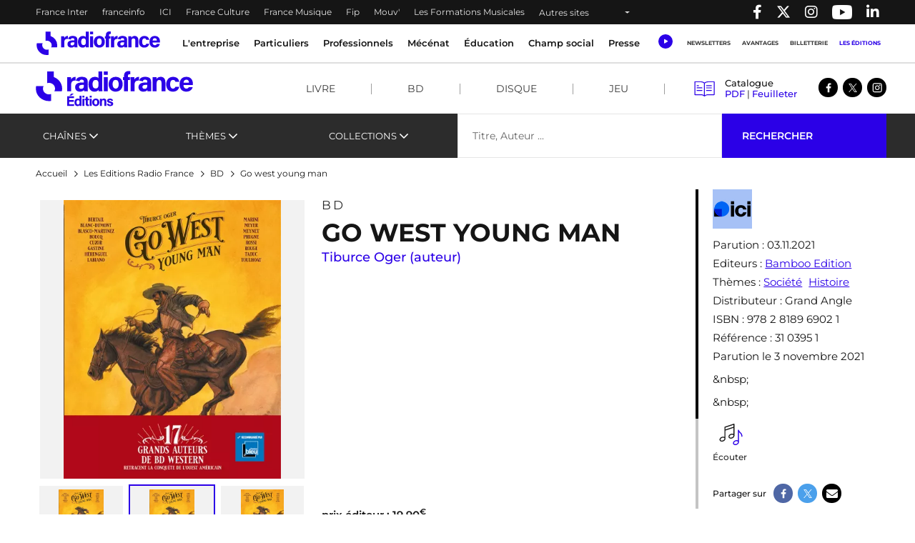

--- FILE ---
content_type: text/html; charset=UTF-8
request_url: https://www.radiofrance.com/les-editions/bd/go-west-young-man
body_size: 20684
content:
<!DOCTYPE html>
<html lang="fr" dir="ltr" prefix="content: http://purl.org/rss/1.0/modules/content/  dc: http://purl.org/dc/terms/  foaf: http://xmlns.com/foaf/0.1/  og: http://ogp.me/ns#  rdfs: http://www.w3.org/2000/01/rdf-schema#  schema: http://schema.org/  sioc: http://rdfs.org/sioc/ns#  sioct: http://rdfs.org/sioc/types#  skos: http://www.w3.org/2004/02/skos/core#  xsd: http://www.w3.org/2001/XMLSchema# ">
  <head>
    <meta charset="utf-8" />
<meta name="description" content="En quatorze histoires et 17 auteurs, une bande dessinée qui retrace la conquête de l&#039;Ouest américain, de 1763 à 1916." />
<link rel="canonical" href="https://www.radiofrance.com/les-editions/bd/go-west-young-man" />
<meta property="og:site_name" content="Radio France" />
<meta property="og:type" content="content" />
<meta property="og:title" content="Go west young man | Radio France" />
<meta property="og:description" content="En quatorze histoires, Go West Young Man retrace la conquête de l&#039;Ouest américain, de 1763 à 1916. Des conflits des grands lacs au désert du Mexique, les destins se succèdent à travers le parcours tumultueux d&#039;une luxueuse montre anglaise. Trappeurs et pionniers, tribus indiennes, desperados et prostituées vont se battre et survivre dans les grandes plaines, les villes champignons et les guerres interminables." />
<meta property="og:image" content="https://www.radiofrance.com/sites/default/files/2021-10/GoWestBD.png" />
<meta name="twitter:card" content="summary_large_image" />
<meta name="twitter:title" content="Go west young man | Radio France" />
<meta name="twitter:description" content="En quatorze histoires, Go West Young Man retrace la conquête de l&#039;Ouest américain, de 1763 à 1916. Des conflits des grands lacs au désert du Mexique, les destins se succèdent à travers le parcours tumultueux d&#039;une luxueuse montre anglaise. Trappeurs et pionniers, tribus indiennes, desperados et prostituées vont se battre et survivre dans les grandes plaines, les villes champignons et les guerres interminables." />
<meta name="MobileOptimized" content="width" />
<meta name="HandheldFriendly" content="true" />
<meta name="viewport" content="width=device-width, initial-scale=1, shrink-to-fit=no" />
<link rel="next" href="https://www.radiofrance.com/les-editions/bd/go-west-young-man?page=1" />
<script type="application/ld+json">{
    "@context": "https://schema.org",
    "@graph": [
        {
            "@type": "Organization",
            "@id": "https://radiofrance.com",
            "name": "Radio France",
            "url": "https://radiofrance.com",
            "logo": {
                "@type": "ImageObject",
                "url": "/themes/custom/radiofrance/images/logo-radio-france.jpg",
                "width": "112",
                "height": "112"
            }
        },
        {
            "@type": "Product",
            "name": "Go west young man",
            "url": "https://www.radiofrance.com/les-editions/bd/go-west-young-man",
            "description": "En quatorze histoires, Go West Young Man retrace la conquête de l\u0027Ouest américain, de 1763 à 1916.\nDes conflits des grands lacs au désert du Mexique, les destins se succèdent à travers le parcours tumultueux d\u0027une luxueuse montre anglaise. Trappeurs et pionniers, tribus indiennes, desperados et prostituées vont se battre et survivre dans les grandes plaines, les villes champignons et les guerres interminables.",
            "category": "Société,Histoire",
            "image": {
                "@type": "ImageObject",
                "url": "https://www.radiofrance.com/sites/default/files/2021-10/GoWestBD.png"
            },
            "offers": {
                "@type": "Offer",
                "price": "19.90",
                "priceCurrency": "EUR"
            }
        },
        {
            "@type": "WebSite",
            "name": "Radio France",
            "url": "https://radiofrance.com"
        }
    ]
}</script>
<meta http-equiv="x-ua-compatible" content="ie=edge" />
<link rel="icon" href="/themes/custom/radiofrance/favicon.ico" type="image/vnd.microsoft.icon" />

    <title>Go West, young man. Tiburce Ogier. BD. France Bleu / Bamboo</title>
    <link rel="preconnect" href="//sdk.privacy-center.org"/>
    <link rel="dns-prefetch" href="//sdk.privacy-center.org"/>
    <link rel='preconnect' href='//www.googletagmanager.com' crossorigin />
    <link rel="dns-prefetch" href="//www.googletagmanager.com"/>
    <link rel='preconnect' href='//www.googletagservices.com' crossorigin />
    <link rel="dns-prefetch" href="//www.googletagservices.com"/>
    <link rel='preconnect' href='//pagead2.googlesyndication.com' crossorigin />
    <link rel='preconnect' href='//platform.twitter.com' crossorigin />
    <link rel='preconnect' href='//connect.facebook.net' crossorigin />
    <link rel='preconnect' href='//tag.aticdn.net' crossorigin />
    <link rel="icon" type="image/png" sizes="32x32" href="/themes/custom/radiofrance/images/favicon-32x32.png">
    <link rel="icon" type="image/png" sizes="16x16" href="/themes/custom/radiofrance/images/favicon-16x16.png">
    <link rel="apple-touch-icon" sizes="180x180" href="/themes/custom/radiofrance/images/apple-touch-icon.png" />
    <meta name="p:domain_verify" content="418cf72daccbb49a2d3610d21af26404"/>
    <meta name="facebook-domain-verification" content="fh34fedz8qgh223njwl0hfa59ktlzc" />
    <link rel="stylesheet" media="all" href="/sites/default/files/css/css_UEd_RMMBDHQ56sUYI89dUi-oVmwIOCtJ8Fu_kE-Zk7U.css?delta=0&amp;language=fr&amp;theme=radiofrance&amp;include=eJxtzEEOwyAMRNEL0XAkZLCTWDIY2dAqt2_UTaukm1m8L01WHT4MespgxhqzEWCxWXPI17aq1btuohnk4eMQbtu9N0UKHQy2E3ePaLODLF9ZZuszC_tOGAyQdTVoha7Pv8mFkSx1U5xlpA2EjCkYrskJrOwJ3NkHtBH_YfDDB9WYwSk8mV4eP7vU81DoDcubbug" />
<link rel="stylesheet" media="all" href="/sites/default/files/css/css_G_Fs0jJOJW7ZzSbyQtjf7_-mjcveY_X3w2XrJIp34tk.css?delta=1&amp;language=fr&amp;theme=radiofrance&amp;include=eJxtzEEOwyAMRNEL0XAkZLCTWDIY2dAqt2_UTaukm1m8L01WHT4MespgxhqzEWCxWXPI17aq1btuohnk4eMQbtu9N0UKHQy2E3ePaLODLF9ZZuszC_tOGAyQdTVoha7Pv8mFkSx1U5xlpA2EjCkYrskJrOwJ3NkHtBH_YfDDB9WYwSk8mV4eP7vU81DoDcubbug" />
<link rel="stylesheet" media="all" href="/sites/default/files/css/css_byg746f-F5KKwIj8hV9exEgf1HpYb4qyG1svBf8Lgt8.css?delta=2&amp;language=fr&amp;theme=radiofrance&amp;include=eJxtzEEOwyAMRNEL0XAkZLCTWDIY2dAqt2_UTaukm1m8L01WHT4MespgxhqzEWCxWXPI17aq1btuohnk4eMQbtu9N0UKHQy2E3ePaLODLF9ZZuszC_tOGAyQdTVoha7Pv8mFkSx1U5xlpA2EjCkYrskJrOwJ3NkHtBH_YfDDB9WYwSk8mV4eP7vU81DoDcubbug" />
<link rel="stylesheet" media="print" href="/sites/default/files/css/css_HrgdEnes4TDKxPzHiowzqm5FB_W-fH-B_bQzlLNEuM4.css?delta=3&amp;language=fr&amp;theme=radiofrance&amp;include=eJxtzEEOwyAMRNEL0XAkZLCTWDIY2dAqt2_UTaukm1m8L01WHT4MespgxhqzEWCxWXPI17aq1btuohnk4eMQbtu9N0UKHQy2E3ePaLODLF9ZZuszC_tOGAyQdTVoha7Pv8mFkSx1U5xlpA2EjCkYrskJrOwJ3NkHtBH_YfDDB9WYwSk8mV4eP7vU81DoDcubbug" />
<link rel="stylesheet" media="all" href="/sites/default/files/css/css_JPBTI1fpMiJezzgiGJQvk-tPvlLfgQgEGjzC8BqQ80g.css?delta=4&amp;language=fr&amp;theme=radiofrance&amp;include=eJxtzEEOwyAMRNEL0XAkZLCTWDIY2dAqt2_UTaukm1m8L01WHT4MespgxhqzEWCxWXPI17aq1btuohnk4eMQbtu9N0UKHQy2E3ePaLODLF9ZZuszC_tOGAyQdTVoha7Pv8mFkSx1U5xlpA2EjCkYrskJrOwJ3NkHtBH_YfDDB9WYwSk8mV4eP7vU81DoDcubbug" />

    <script>
      // conf du consent status de base
      window.pdl = window.pdl || {};
      window.pdl.requireConsent = true;
      window.pdl.consent = {
        defaultPreset: {
          PA: 'essential'
        }
      };
      window.didomiOnReady = window.didomiOnReady || [];
    </script>
    
  </head>
  <body class="layout-no-sidebars page-node-6963 path-node node--type-product is_edition">
    
        <header id="header" tabindex="0" class="header" role="banner" aria-label="Entête du site">
  <div class="acces-direct bg-white">
    <div class="text-black">Accès direct :</div>
    <nav role="navigation" aria-label="Accès direct">
      <ul class="m-0 p-0">
        <li class="list-unstyled"><a href="#nav" title="Menu principal" class="">Menu principal</a></li>
        <li class="list-unstyled"><a href="#main" title="Contenu" class="">Contenu</a></li>
      </ul>
    </nav>
  </div>
  <div class="navbar navbar-expand-lg navbar-dark bg-black">
    <div class="container-fluid container-1200">
      <div class="row w-100">
        <div class="col-auto">
          

    <nav aria-label="block-menuheader-menu" id="block-menuheader" class="block block-menu navigation menu--menu-header">
                
  <div  class="sr-only" lang="en" id="block-menuheader-menu">Menu-header</div>
  

        
          <ul class="navbar-nav navbar-color">
              <li class="nav-item">
                                    <a class="nav-link" href="https://www.radiofrance.fr/franceinter" title="France Inter - Nouvelle fenêtre" target="_blank" data-no-instant>France Inter</a>
                              </li>
              <li class="nav-item">
                                    <a class="nav-link" href="https://www.franceinfo.fr/" title="franceinfo - Nouvelle fenêtre" target="_blank" data-no-instant>franceinfo</a>
                              </li>
              <li class="nav-item">
                                    <a class="nav-link" href="https://www.francebleu.fr/" title="ICI - Nouvelle fenêtre" target="_blank" data-no-instant>ICI</a>
                              </li>
              <li class="nav-item">
                                    <a class="nav-link" href="https://www.radiofrance.fr/franceculture" title="France Culture - Nouvelle fenêtre" target="_blank" data-no-instant>France Culture</a>
                              </li>
              <li class="nav-item">
                                    <a class="nav-link" href="https://www.radiofrance.fr/francemusique" title="France Musique - Nouvelle fenêtre" target="_blank" data-no-instant>France Musique</a>
                              </li>
              <li class="nav-item">
                                    <a class="nav-link" href="https://www.radiofrance.fr/fip" title="Fip - Nouvelle fenêtre" target="_blank" data-no-instant>Fip</a>
                              </li>
              <li class="nav-item">
                                    <a class="nav-link" href="https://www.radiofrance.fr/mouv" title="Mouv&#039; - Nouvelle fenêtre" target="_blank" data-no-instant>Mouv&#039;</a>
                              </li>
              <li class="nav-item">
                                    <a class="nav-link" href="/l-entreprise/les-formations" title="Les Formations Musicales" data-instant>Les Formations Musicales</a>
                              </li>
              <li class="nav-item">
                      <a class="nav-link dropdown-toggle" href="" id="dropdown-menu-black-9" role="button" data-toggle="dropdown" aria-haspopup="true" aria-expanded="false" data-no-instant>
              Autres sites
            </a>
            <div class="dropdown-menu bg-black" aria-labelledby="dropdown-menu-black-9">
              <ul class="navbar-nav flex-column">
                                                      <li class="nav-item"><a class="nav-link" href="https://www.radiofrance.fr" title="radiofrance.fr - Nouvelle fenêtre" target="_blank" data-no-instant>radiofrance.fr</a></li>
                                                                        <li class="nav-item"><a class="nav-link" href="https://studios.radiofrance.com/" title="Radio France Studios - Nouvelle fenêtre" target="_blank" data-no-instant>Radio France Studios</a></li>
                                                                        <li class="nav-item"><a class="nav-link" href="https://www.maisondelaradioetdelamusique.fr/" title="Maison de la Radio et de la Musique - Nouvelle fenêtre" target="_blank" data-no-instant>Maison de la Radio et de la Musique</a></li>
                                                                        <li class="nav-item"><a class="nav-link" href="https://mediateur.radiofrance.fr/" title="La Médiatrice - Nouvelle fenêtre" target="_blank" data-no-instant>La Médiatrice</a></li>
                                                                        <li class="nav-item"><a class="nav-link" href="https://www.radiofrance.com/comite-ethique-de-radio-france" title="Le Comité Ethique - Nouvelle fenêtre" target="_blank" data-no-instant>Le Comité Ethique</a></li>
                                                </ul>
            </div>
                  </li>
          </ul>
  


  </nav>



        </div>
        <div class="col-auto ml-auto">
          <ul class="navbar-nav" role="list">
            <li class="nav-item">
              <a class="nav-link" href="//www.facebook.com/pages/Groupe-Radio-France/225248330547" target="_blank" title="Radio France sur Facebook - Nouvelle fenêtre">
                <span class="fab fa-facebook-f"></span><p class="d-none">Radio France sur Facebook</p>
              </a>
            </li>
            <li class="nav-item">
              <a class="nav-link" href="//twitter.com/radiofrance" target="_blank" title="Radio France sur Twitter - Nouvelle fenêtre">
                <span class="fab fa-x-twitter"></span><p class="d-none">Radio France sur Twitter</p>
              </a>
            </li>
            <li class="nav-item">
              <a class="nav-link" href="//www.instagram.com/radiofrance" target="_blank" title="Radio France sur Instagram - Nouvelle fenêtre">
                <span class="fab fa-instagram"></span><p class="d-none">Radio France sur Instagram</p>
              </a>
            </li>
            <li class="nav-item">
              <a class="nav-link" href="//www.youtube.com/@radiofrance" target="_blank" title="Radio France sur YouTube - Nouvelle fenêtre" style="
                    display: flex;
                    align-items: center;
                    height: 100%;
                    padding: 0 10px;
                ">
                <img loading="eager" src="/themes/custom/radiofrance/images/icons/yt_icon_mono_dark.png" alt="Radio France sur YouTube" height="20px" width="28px"><p class="d-none">Radio France sur Youtube</p>
              </a>
            </li>
            <li class="nav-item">
              <a href="//www.linkedin.com/company/radio-france/" target="_blank" title="Radio France sur Linkedin - Nouvelle fenêtre" class="nav-link">
                <span class="fab fa-linkedin-in"></span><p class="d-none">Radio France sur Linkedin</p>
              </a>
            </li>
          </ul>
        </div>
      </div>
    </div>
  </div>
        <div class="vendo-header">
    

    <div id="block-rdf-adsbanniere-haute" class="justify-content-center block block-rdf-ads block-rdf-ads-top-banner row">
	
		
		    <div id="rdf_ads_top_banner" class="rdf-ads" data-path="/128139881/RF_radio_france/rg/rg/rg/banniere_haute" data-sizes="{&quot;desktop&quot;:[[728,90]]}"  data-autopromo-limit="" ></div>


	</div>


  </div>
  </header>

<nav id="nav" class="navbar navbar-expand-lg navbar-light bg-white sticky-top" role="navigation" aria-label="menu principal">
  <div class="container-fluid container-1200">
    <div class="row w-100 justify-content-between align-items-center">
      <div id="col-header-navigation" class="col-auto col-lg text-center order-lg-1 px-1">
        <button class="navbar-toggler navbar-toggler-right" type="button" data-toggle="collapse" data-target="#CollapsingNavbar" aria-controls="CollapsingNavbar" aria-expanded="false" aria-label="Toggle navigation"><span class="navbar-toggler-icon"></span></button>
        <div class="collapse navbar-collapse" id="CollapsingNavbar">
            

    <nav aria-label="block-menuprincipal-menu" id="block-menuprincipal" class="block block-menu navigation menu--main-menu">
                
  <div  class="sr-only" lang="en" id="block-menuprincipal-menu">Menu principal</div>
  

        
              <ul id="block-menuprincipal" class="clearfix navbar-nav">
    

              <li class="nav-item">
                                  <a class="nav-link dropdown-toggle" title="L&#039;entreprise" href="/lentreprise" id="navbarDropdown-1" role="button" data-toggle="dropdown" aria-haspopup="true" aria-expanded="false" data-no-instant target="_self">
              L&#039;entreprise
            </a>
            <div class="dropdown-menu bg-white" aria-labelledby="navbarDropdown-1">
              <div class="container-fluid container-1200">
                <div class="row">
                  <div class="col-12 px-1 py-lg-1">
                    <a class="nav-link-section" href="/lentreprise" title="L&#039;entreprise" target="_self">
                      <span class="fake-hn">L&#039;entreprise</span>
                    </a>
                  </div>
                </div>
                <ul class="row py-1" role="list">
                                      <li class="col-12 col-lg-2 py-lg-1 px-1" role="listitem">
                                            <a href="/nous-connaitre" title="Nous connaitre" class="" target="_self">Nous connaitre</a>
                                              <ul role="list">
                                                      <li role="listitem">
                                                            <a href="/nos-valeurs" title="Nos valeurs" class="" target="_self">Nos valeurs</a>
                                                          </li>
                                                      <li role="listitem">
                                                            <a href="/comite-ethique-de-radio-france" title="Comité éthique " class="" target="_self">Comité éthique </a>
                                                          </li>
                                                      <li role="listitem">
                                                            <a href="/chiffres-cles-de-radio-france" title="Nos chiffres-clés" class="" target="_self">Nos chiffres-clés</a>
                                                          </li>
                                                      <li role="listitem">
                                                            <a href="/gouvernance" title="Gouvernance " class="" target="_self">Gouvernance </a>
                                                          </li>
                                                      <li role="listitem">
                                                            <a href="/ressources-humaines" title="Ressources Humaines" class="" target="_self">Ressources Humaines</a>
                                                          </li>
                                                      <li role="listitem">
                                                            <a href="/radio-france-linternational" title="Radio France à l&#039;international" class="" target="_self">Radio France à l&#039;international</a>
                                                          </li>
                                                      <li role="listitem">
                                                            <a href="/etudes-et-audiences" title="Etudes &amp; audiences" class="" target="_self">Etudes &amp; audiences</a>
                                                          </li>
                                                      <li role="listitem">
                                                            <a href="/prix-et-recompenses" title="Prix et récompenses" class="" target="_self">Prix et récompenses</a>
                                                          </li>
                                                      <li role="listitem">
                                                            <a href="/notre-histoire" title="Notre Histoire" class="" target="_self">Notre Histoire</a>
                                                          </li>
                                                      <li role="listitem">
                                                            <a href="/venir-radio-france" title="Nous rendre visite" class="" target="_self">Nous rendre visite</a>
                                                          </li>
                                                  </ul>
                                          </li>
                                      <li class="col-12 col-lg-2 py-lg-1 px-1" role="listitem">
                                            <a href="/notre-role-de-media-de-service-public" title="Notre rôle de média de service public" class="" target="_self">Notre rôle de média de service public</a>
                                              <ul role="list">
                                                      <li role="listitem">
                                                            <a href="/nos-missions" title="Nos missions" class="" target="_self">Nos missions</a>
                                                              <ul class="py-0 pl-1" role="list">
                                                                      <li role="listitem">
                                                                            <a href="/radio-france-et-linformation" title="Information" class="" target="_self">Information</a>
                                    </li>
                                                                      <li role="listitem">
                                                                            <a href="/jeunesse-education-mediation" title="Jeunesse, Éducation, Médiation" class="" target="_self">Jeunesse, Éducation, Médiation</a>
                                    </li>
                                                                      <li role="listitem">
                                                                            <a href="/radio-france-et-la-culture" title="Culture" class="" target="_self">Culture</a>
                                    </li>
                                                                      <li role="listitem">
                                                                            <a href="/radio-france-et-la-musique" title="Musique" class="" target="_self">Musique</a>
                                    </li>
                                                                      <li role="listitem">
                                                                            <a href="/radio-france-et-la-proximite" title="Proximité" class="" target="_self">Proximité</a>
                                    </li>
                                                                      <li role="listitem">
                                                                            <a href="/radio-france-et-linnovation" title="Innovation" class="" target="_self">Innovation</a>
                                    </li>
                                                                  </ul>
                                                          </li>
                                                      <li role="listitem">
                                                            <a href="/nos-engagements" title="Nos engagements" class="" target="_self">Nos engagements</a>
                                                              <ul class="py-0 pl-1" role="list">
                                                                      <li role="listitem">
                                                                            <a href="/barometre-du-pluralisme" title="Baromètre du pluralisme" class="" target="_self">Baromètre du pluralisme</a>
                                    </li>
                                                                      <li role="listitem">
                                                                            <a href="/raison-detre" title="Raison d&#039;être" class="" target="_self">Raison d&#039;être</a>
                                    </li>
                                                                      <li role="listitem">
                                                                            <a href="/pour-une-information-de-confiance-radio-france-sengage" title="Une information de confiance" class="" target="_self">Une information de confiance</a>
                                    </li>
                                                                      <li role="listitem">
                                                                            <a href="/le-tournant" title="Le Tournant" class="" target="_self">Le Tournant</a>
                                    </li>
                                                                      <li role="listitem">
                                                                            <a href="/mettre-lintelligence-artificielle-au-service-des-missions-de-radio-france" title="charte d&#039;engagements et d&#039;usages de l&#039;IA" class="" target="_self">charte d&#039;engagements et d&#039;usages de l&#039;IA</a>
                                    </li>
                                                                      <li role="listitem">
                                                                            <a href="https://www.radiofrance.com/rse" title="RSE" class="" target="_self">RSE</a>
                                    </li>
                                                                      <li role="listitem">
                                                                            <a href="/diversite-et-egalite" title="Diversité et Egalité" class="" target="_self">Diversité et Egalité</a>
                                    </li>
                                                                      <li role="listitem">
                                                                            <a href="/protection-des-donnees" title="Protection des données" class="" target="_self">Protection des données</a>
                                    </li>
                                                                  </ul>
                                                          </li>
                                                      <li role="listitem">
                                                            <a href="/notre-financement" title="Notre financement" class="" target="_self">Notre financement</a>
                                                          </li>
                                                  </ul>
                                          </li>
                                      <li class="col-12 col-lg-2 py-lg-1 px-1" role="listitem">
                                            <a href="/nos-activites" title="Nos activités" class="" target="_self">Nos activités</a>
                                              <ul role="list">
                                                      <li role="listitem">
                                                            <a href="/nos-activites-radiophoniques" title="Nos activités radiophoniques" class="" target="_self">Nos activités radiophoniques</a>
                                                          </li>
                                                      <li role="listitem">
                                                            <a href="/l-entreprise/les-formations" title="Nos formations musicales" class="" target="_self">Nos formations musicales</a>
                                                          </li>
                                                  </ul>
                                          </li>
                                  </ul>
              </div>
            </div>
                  </li>
              <li class="nav-item">
                                  <a class="nav-link dropdown-toggle" title="Particuliers" href="/particuliers" id="navbarDropdown-2" role="button" data-toggle="dropdown" aria-haspopup="true" aria-expanded="false" data-no-instant target="_self">
              Particuliers
            </a>
            <div class="dropdown-menu bg-white" aria-labelledby="navbarDropdown-2">
              <div class="container-fluid container-1200">
                <div class="row">
                  <div class="col-12 px-1 py-lg-1">
                    <a class="nav-link-section" href="/particuliers" title="Particuliers" target="_self">
                      <span class="fake-hn">Particuliers</span>
                    </a>
                  </div>
                </div>
                <ul class="row py-1" role="list">
                                      <li class="col-12 col-lg-2 py-lg-1 px-1" role="listitem">
                                            <a href="/les-concerts-de-radio-france" title="Les concerts de Radio France" class="" target="_self">Les concerts de Radio France</a>
                                          </li>
                                      <li class="col-12 col-lg-2 py-lg-1 px-1" role="listitem">
                                            <a href="/activites-jeune-public-et-famille" title="Activités jeune public et famille" class="" target="_self">Activités jeune public et famille</a>
                                          </li>
                                      <li class="col-12 col-lg-2 py-lg-1 px-1" role="listitem">
                                            <a href="/actualites" title="En ce moment avec Radio France" class="" target="_self">En ce moment avec Radio France</a>
                                          </li>
                                      <li class="col-12 col-lg-2 py-lg-1 px-1" role="listitem">
                                            <a href="/les-emissions-en-public" title="Émissions en public" class="" target="_self">Émissions en public</a>
                                          </li>
                                      <li class="col-12 col-lg-2 py-lg-1 px-1" role="listitem">
                                            <a href="/comment-nous-ecouter" title="Nous écouter" class="" target="_self">Nous écouter</a>
                                              <ul role="list">
                                                      <li role="listitem">
                                                            <a href="/radio-france-et-la-radio-numerique-terrestre-dab" title="Nos radios en DAB+" class="" target="_self">Nos radios en DAB+</a>
                                                          </li>
                                                      <li role="listitem">
                                                            <a href="/frequences" title="Fréquences radios en FM" class="" target="_self">Fréquences radios en FM</a>
                                                          </li>
                                                      <li role="listitem">
                                                            <a href="/application-mobile-radio-france" title="L&#039;application Radio France" class="" target="_self">L&#039;application Radio France</a>
                                                          </li>
                                                      <li role="listitem">
                                                            <a href="/podcasts" title="Podcasts" class="" target="_self">Podcasts</a>
                                                          </li>
                                                  </ul>
                                          </li>
                                      <li class="col-12 col-lg-2 py-lg-1 px-1" role="listitem">
                                            <a href="/informations-pratiques" title="Infos pratiques" class="" target="_self">Infos pratiques</a>
                                              <ul role="list">
                                                      <li role="listitem">
                                                            <a href="/venir-radio-france" title="Venir à Radio France" class="" target="_self">Venir à Radio France</a>
                                                          </li>
                                                      <li role="listitem">
                                                            <a href="/restaurant-brasserie-radioeat" title="Restaurant-brasserie" class="" target="_self">Restaurant-brasserie</a>
                                                          </li>
                                                      <li role="listitem">
                                                            <a href="/bar-le-belair" title="Bar Le Belair" class="" target="_self">Bar Le Belair</a>
                                                          </li>
                                                      <li role="listitem">
                                                            <a href="/faq-aide" title="FAQ" class="" target="_self">FAQ</a>
                                                          </li>
                                                  </ul>
                                          </li>
                                  </ul>
              </div>
            </div>
                  </li>
              <li class="nav-item">
                                  <a class="nav-link dropdown-toggle" title="Professionnels" href="/professionnels" id="navbarDropdown-3" role="button" data-toggle="dropdown" aria-haspopup="true" aria-expanded="false" data-no-instant target="_self">
              Professionnels
            </a>
            <div class="dropdown-menu bg-white" aria-labelledby="navbarDropdown-3">
              <div class="container-fluid container-1200">
                <div class="row">
                  <div class="col-12 px-1 py-lg-1">
                    <a class="nav-link-section" href="/professionnels" title="Professionnels" target="_self">
                      <span class="fake-hn">Professionnels</span>
                    </a>
                  </div>
                </div>
                <ul class="row py-1" role="list">
                                      <li class="col-12 col-lg-2 py-lg-1 px-1" role="listitem">
                                            <a href="https://studios.radiofrance.com/qui-sommes-nous" title="Radio France Studios" class="" target="_blank">Radio France Studios</a>
                                          </li>
                                      <li class="col-12 col-lg-2 py-lg-1 px-1" role="listitem">
                                            <a href="https://studios.radiofrance.com/nos-savoir-faire/production-evenementielle" title="Location d&#039;espaces" class="" target="_blank">Location d&#039;espaces</a>
                                          </li>
                                      <li class="col-12 col-lg-2 py-lg-1 px-1" role="listitem">
                                            <a href="https://studios.radiofrance.com/studios-espaces" title="Location de studios" class="" target="_blank">Location de studios</a>
                                          </li>
                                      <li class="col-12 col-lg-2 py-lg-1 px-1" role="listitem">
                                            <a href="/regie-publicite" title="Régie Publicitaire" class="" target="_self">Régie Publicitaire</a>
                                          </li>
                                      <li class="col-12 col-lg-2 py-lg-1 px-1" role="listitem">
                                            <a href="/professionnels/previsions-dactualite" title="Prévisions d&#039;actualité" class="" target="_self">Prévisions d&#039;actualité</a>
                                          </li>
                                      <li class="col-12 col-lg-2 py-lg-1 px-1" role="listitem">
                                            <a href="/professionnels/marches-publics" title="Marchés publics" class="" target="_self">Marchés publics</a>
                                          </li>
                                      <li class="col-12 col-lg-2 py-lg-1 px-1" role="listitem">
                                            <a href="https://studios.radiofrance.com/studio-espace/restaurant-radioeat" title="Restaurant" class="" target="_self">Restaurant</a>
                                          </li>
                                      <li class="col-12 col-lg-2 py-lg-1 px-1" role="listitem">
                                            <a href="https://studios.radiofrance.com/studio-espace/bar-le-belair" title="Bar" class="" target="_self">Bar</a>
                                          </li>
                                  </ul>
              </div>
            </div>
                  </li>
              <li class="nav-item">
                                  <a class="nav-link dropdown-toggle" href="https://www.maisondelaradioetdelamusique.fr/mecenat" title="Mécénat" target="_blank">
              Mécénat
            </a>
                  </li>
              <li class="nav-item">
                                  <a class="nav-link dropdown-toggle" href="/education" title="Éducation" target="_self">
              Éducation
            </a>
                  </li>
              <li class="nav-item">
                                  <a class="nav-link dropdown-toggle" href="/champ-social" title="Champ social" target="_self">
              Champ social
            </a>
                  </li>
              <li class="nav-item">
                                  <a class="nav-link dropdown-toggle" href="/presse" title="Presse" target="_self">
              Presse
            </a>
                  </li>
      

    </ul>
  


  </nav>



          <div class="row px-1 d-lg-none">
            <ul class="col col-header-actions pr-1 pl-0 mb-0" role="list">
              <li class="list-unstyled" role="listitem"><a class="newsletters" title="Newsletters" href="/newsletters" lang="en">Newsletters</a></li>
              <li class="list-unstyled" role="listitem"><a class="btn btn-sm btn-blue" title="Avantages" target="_blank" href="https://espace-avantages.radiofrance.com">Avantages</a></li>
              <li class="list-unstyled" role="listitem"><a class="billetterie" title="Billetterie - Nouvelle fenêtre" href="https://www.maisondelaradio.fr/agenda" target="_blank">Billetterie</a></li>
              <li class="list-unstyled" role="listitem"><a class="editions" title="Les éditions" href="/les-editions">Les éditions</a></li>
            </ul>
          </div>
          <div class="row px-1 d-lg-none">
            <div class="col col-header-actions pr-1">
              <div class="d-flex justify-content-around my-2">
                <a href="//twitter.com/radiofrance/" target="_blank" title="Radio France sur Twitter - Nouvelle fenêtre">
                  <span class="fab fa-x-twitter fa-lg"></span>
                </a>
                <a href="//www.facebook.com/pages/Groupe-Radio-France/225248330547" target="_blank" title="Radio France sur Facebook - Nouvelle fenêtre">
                  <span class="fab fa-facebook-f fa-lg"></span>
                </a>
                <a href="//www.instagram.com/radiofrance/" target="_blank" title="Radio France sur Instagram - Nouvelle fenêtre">
                  <span class="fab fa-instagram fa-lg"></span>
                </a>
                <a href="//www.linkedin.com/company/radio-france/" target="_blank" title="Radio France sur Linkedin - Nouvelle fenêtre" class="text-decoration-none">
                  <span class="fab fa-linkedin-in fa-lg"></span>
                </a>
              </div>
            </div>
          </div>
        </div>
      </div>
      <div id="col-header-logo" class="col-auto order-lg-0">
                <a href="/" title="Radio France : retour à l'accueil" rel="home" class="navbar-brand">
              <img loading="lazy" src="/themes/custom/radiofrance/logo.svg?1769595551" alt="Radio France" width="175" height="33"/>
          </a>
  
        </div>
      <div id="col-header-player" class="col-auto order-lg-2">
                  <div class="row">
            <div class="col-12 col-sm-auto pr-lg-1 text-center">
              <a class="ecouter" title="Écouter" href="#collapse-menu-ecouter" role="button" data-toggle="collapse" aria-haspopup="true" aria-expanded="false" data-name="Clic_Écouter" data-no-instant>
                <div class="icon-ecouter"></div>
              </a>
              <div class="collapse" id="collapse-menu-ecouter">
                

    <div id="block-rdf-flux-direct" class="block block-rdf-flux-direct row">
	
		
		    <div class="container-fluid container-1200" id="accordion">
  <div class="row">
  </div>
</div>

	</div>

              </div>
            </div>
            <div class="col-auto col-header-actions d-none d-lg-flex">
              <nav class="navbar-nav">
                <ul class="m-0 p-0 d-flex flex-column flex-lg-row" role="list">
                  <li class="list-unstyled" role="listitem"><a class="nav-link" title="Newsletters" href="/newsletters">Newsletters</a></li>
                  <li class="list-unstyled" role="listitem"><a class="nav-link" title="Avantages" target="_blank" href="https://espace-avantages.radiofrance.com" data-name="Clic_Avantages" data-no-instant>Avantages</a></li>
                  <li class="list-unstyled" role="listitem"><a class="nav-link" title="Billetterie - Nouvelle fenêtre" href="https://www.maisondelaradio.fr/agenda" target="_blank" data-name="Clic_Billetterie" data-no-instant>Billetterie</a></li>
                  <li class="list-unstyled" role="listitem"><a class="nav-link active" title="Les éditions" href="/les-editions" data-name="Clic_Les_Éditions">Les éditions</a></li>
                </ul>
              </nav>
            </div>
          </div>
              </div>
    </div>
  </div>
  <div class="col-header-progression">
    <div id="page-progression"></div>
  </div>
</nav>
<!--  header_editions.html.twig  -->
<div class ="header_edition sticky-top">
  <div class="container-fluid container-1200">
    <nav class="navbar navbar-expand-lg header_edition_nav_wrapper  navbar-light">
      <a href="/les-editions" class="logo_edition px-1 py-1">
        <img width="220" height="50"  src="/themes/custom/radiofrance/images/edition/logo-rdf-edition.svg" alt="Logo radiofrance édition">
      </a>
      <button class="navbar-toggler mr-1" type="button" data-toggle="collapse" data-target="#nav_edition" aria-controls="nav_edition" aria-expanded="false" aria-label="Toggle navigation">
        <div></div>
      </button>

      <div class="collapse navbar-collapse" id="nav_edition">

        <div class="nav_edition_wrapper">
          
              <ul class="clearfix navbar-nav ml-auto">
                    <li class="nav-item">
                         <a href="/les-editions/formats/livre" title="Livre" class="nav-link">Livre</a>
              </li>
                <li class="nav-item">
                         <a href="/les-editions/formats/bd" title="BD" class="nav-link">BD</a>
              </li>
                <li class="nav-item">
                         <a href="/les-editions/formats/disque" title="Disque" class="nav-link">Disque</a>
              </li>
                <li class="nav-item">
                         <a href="/les-editions/formats/jeu" title="Jeu" class="nav-link">Jeu</a>
              </li>
        </ul>
  


          <ul class="m-0 p-0">
            <li class="nav-item" style="list-style:none;">
              <div class="d-flex justify-content-between px-2 py-1 px-lg-0 py-lg-0 w-100">
                <nav class="nav_catalogue">
                  <div class="d-flex align-items-center">
                    <span>
                      <img class="illustration_catalogue" width="31" height="23"  src="/themes/custom/radiofrance/images/edition/livre.svg" alt="illustration livre">
                    </span>
                    <span>
                      <div class="fw-500">
                        Catalogue
                      </div>
                      <div>
                                                <a href="https://www.radiofrance.com/sites/default/files/2025-04/catalogue_editions_2025.pdf" title="Catalogue PDF" target="_blank">PDF</a>
                                                |
                                                  <a href="https://www.calameo.com/read/0062964520d2e5943d98c" title="Feuilleter le catalogue" target="_blank">Feuilleter</a>
                                              </div>
                    </span>
                  </div>
                </nav>

                <nav class="module_social">
                                    <a href="https://www.facebook.com/EditionsRadioFrance/" title="Facebook" target="_blank">
                    <img width="8" height="14"  src="/themes/custom/radiofrance/images/social/facebook.svg" alt="Facebook">
                  </a>
                  
                                    <a href="https://twitter.com/EditionsRF" title="X.com" target="_blank">
                    <img width="14" height="12"  src="/themes/custom/radiofrance/images/social/x.svg" alt="Twitter">
                  </a>
                  
                                    <a href="https://www.instagram.com/editionsradiofrance/?hl=fr" title="Instagram" target="_blank">
                    <img width="14" height="14"  src="/themes/custom/radiofrance/images/social/instagram.svg" alt="Instagram">
                  </a>
                                  </nav>

              </div>

            </li>
          </ul>

          <div class="bottom_nav d-md-none">
            <ul class="navbar-nav mr-auto">
              <li class="nav-item dropdown">
                <a class="nav-link dropdown-toggle" title="Chaînes" href="#" id="dropdown_chaines" role="button" data-toggle="dropdown" aria-expanded="false">
                  Chaînes
                </a>
                <div class="dropdown-menu" aria-labelledby="dropdown_chaines">
                                                          <a class="dropdown-item" href="/les-editions/radios/19/France Inter" >France Inter</a>                                        <a class="dropdown-item" href="/les-editions/radios/23/franceinfo" >franceinfo</a>                                        <a class="dropdown-item" href="/les-editions/radios/71/ICI" >ICI</a>                                        <a class="dropdown-item" href="/les-editions/radios/68/France Culture" >France Culture</a>                                        <a class="dropdown-item" href="/les-editions/radios/49/France Musique" >France Musique</a>                                        <a class="dropdown-item" href="/les-editions/radios/86/FIP" >FIP</a>                                        <a class="dropdown-item" href="/les-editions/radios/72/Mouv&#039;" >Mouv&#039;</a>                                        <a class="dropdown-item" href="/les-editions/radios/2402/Editions Radio France" >Editions Radio France</a>                                        <a class="dropdown-item" href="/les-editions/radios/2403/Formations Musicales" >Formations Musicales</a>                                        <a class="dropdown-item" href="/les-editions/radios/2355/Radio France" >Radio France</a>                                  </div>
              </li>
              <li class="nav-item dropdown">
                <a class="nav-link dropdown-toggle" title="Thèmes" href="#" id="dropdown_theme" role="button" data-toggle="dropdown" aria-expanded="false">
                  Thèmes
                </a>
                <div class="dropdown-menu" aria-labelledby="dropdown_theme">
                  
                                      <a class="dropdown-item" href="/les-editions/themes/arts" >Arts</a>                                      <a class="dropdown-item" href="/les-editions/themes/aventure" >Aventure</a>                                      <a class="dropdown-item" href="/les-editions/themes/bd" >BD</a>                                      <a class="dropdown-item" href="/les-editions/themes/cinema" >Cinéma</a>                                      <a class="dropdown-item" href="/les-editions/themes/economie" >Economie</a>                                      <a class="dropdown-item" href="/les-editions/themes/entretien-sonore-lecture" >Entretien sonore / lecture</a>                                      <a class="dropdown-item" href="/les-editions/themes/environnement" >Environnement</a>                                      <a class="dropdown-item" href="/les-editions/themes/histoire" >Histoire</a>                                      <a class="dropdown-item" href="/les-editions/themes/humour" >Humour</a>                                      <a class="dropdown-item" href="/les-editions/themes/jeu" >Jeu</a>                                      <a class="dropdown-item" href="/les-editions/themes/jeunesse" >Jeunesse</a>                                      <a class="dropdown-item" href="/les-editions/themes/litterature" >Littérature</a>                                      <a class="dropdown-item" href="/les-editions/themes/musique" >Musique</a>                                      <a class="dropdown-item" href="/les-editions/themes/musique-chanson" >Musique Chanson</a>                                      <a class="dropdown-item" href="/les-editions/themes/musique-jazz-variete" >Musique Jazz - variété</a>                                      <a class="dropdown-item" href="/les-editions/themes/musique-classique" >Musique classique</a>                                      <a class="dropdown-item" href="/les-editions/themes/musique-contemporaine-actuelle" >Musique contemporaine / actuelle</a>                                      <a class="dropdown-item" href="/les-editions/themes/musique-traditionnelle" >Musique traditionnelle</a>                                      <a class="dropdown-item" href="/les-editions/themes/medias" >Medias</a>                                      <a class="dropdown-item" href="/les-editions/themes/philosophie" >Philosophie</a>                                      <a class="dropdown-item" href="/les-editions/themes/pedagogie" >Pédagogie</a>                                      <a class="dropdown-item" href="/les-editions/themes/politique" >Politique</a>                                      <a class="dropdown-item" href="/les-editions/themes/poesie" >Poésie</a>                                      <a class="dropdown-item" href="/les-editions/themes/pratique" >Pratique</a>                                      <a class="dropdown-item" href="/les-editions/themes/revue" >Revue</a>                                      <a class="dropdown-item" href="/les-editions/themes/science" >Science</a>                                      <a class="dropdown-item" href="/les-editions/themes/societe" >Société</a>                                      <a class="dropdown-item" href="/les-editions/themes/spiritualite" >Spiritualité</a>                                      <a class="dropdown-item" href="/les-editions/themes/sport" >Sport</a>                                      <a class="dropdown-item" href="/les-editions/themes/theatre" >Théâtre</a>                                  </div>
              </li>
              <li class="nav-item dropdown">
                <a class="nav-link dropdown-toggle" title="Collections" href="#" id="dropdown_collection" role="button" data-toggle="dropdown" aria-expanded="false">
                  Collections
                </a>
                <div class="dropdown-menu" aria-labelledby="dropdown_collection">

                                                        <a class="dropdown-item" href="/les-editions/collections/affaires-sensibles" >Affaires sensibles</a>                                      <a class="dropdown-item" href="/les-editions/collections/anatomie-de" >Anatomie de</a>                                      <a class="dropdown-item" href="/les-editions/collections/aux-sources-de" >Aux sources de...</a>                                      <a class="dropdown-item" href="/les-editions/collections/voix-nue" >À Voix nue</a>                                      <a class="dropdown-item" href="/les-editions/collections/bestioles" >Bestioles</a>                                      <a class="dropdown-item" href="/les-editions/collections/boites-de-jeux-fake-news" >Boîtes de jeux Fake News</a>                                      <a class="dropdown-item" href="/les-editions/collections/breve-encyclopedie-du-monde" >Brève encyclopédie du monde</a>                                      <a class="dropdown-item" href="/les-editions/collections/ca-peut-pas-faire-de-mal" >Ça peut pas faire de mal</a>                                      <a class="dropdown-item" href="/les-editions/collections/concordance-des-temps" >Concordance des Temps</a>                                      <a class="dropdown-item" href="/les-editions/collections/contre-histoire-de-la-philosophie" >Contre-Histoire de la Philosophie</a>                                      <a class="dropdown-item" href="/les-editions/collections/densite-21" >Densité 21</a>                                      <a class="dropdown-item" href="/les-editions/collections/en-avant-la-musique" >En avant la musique !</a>                                      <a class="dropdown-item" href="/les-editions/collections/formations-musicales-de-radio-france" >Formations musicales de Radio France</a>                                      <a class="dropdown-item" href="/les-editions/collections/france-culture-papiers" >France Culture Papiers</a>                                      <a class="dropdown-item" href="/les-editions/collections/grand-atlas" >Grand Atlas</a>                                      <a class="dropdown-item" href="/les-editions/collections/grand-bien-vous-fasse" >Grand bien vous fasse !</a>                                      <a class="dropdown-item" href="/les-editions/collections/jeunesse-radio-france" >Jeunesse Radio France</a>                                      <a class="dropdown-item" href="/les-editions/collections/la-discotheque-ideale-de-fip-en-vinyles" >La discothèque idéale de FIP en vinyles</a>                                      <a class="dropdown-item" href="/les-editions/collections/la-fabrique-de-lhistoire" >La Fabrique de l&#039;Histoire</a>                                      <a class="dropdown-item" href="/les-editions/collections/le-jeu-des-1000-eu" >Le Jeu des 1000 €</a>                                      <a class="dropdown-item" href="/les-editions/collections/le-journal-intime-de" >Le Journal intime de...</a>                                      <a class="dropdown-item" href="/les-editions/collections/lesprit-inter" >L&#039;Esprit Inter</a>                                      <a class="dropdown-item" href="/les-editions/collections/le-present-du-passe" >Le Présent du passé</a>                                      <a class="dropdown-item" href="/les-editions/collections/le-sens-de-linfo" >Le Sens de l&#039;Info</a>                                      <a class="dropdown-item" href="/les-editions/collections/les-grandes-heures-radio-france-ina" >Les Grandes Heures Radio France / Ina</a>                                      <a class="dropdown-item" href="/les-editions/collections/les-histoires-du-pince-oreille" >Les Histoires du Pince Oreille</a>                                      <a class="dropdown-item" href="/les-editions/collections/les-indociles" >Les Indociles</a>                                      <a class="dropdown-item" href="/les-editions/collections/les-nouveaux-chemins-de-la-connaissance" >Les Nouveaux Chemins de la Connaissance</a>                                      <a class="dropdown-item" href="/les-editions/collections/les-racines-du-ciel" >Les Racines du ciel</a>                                      <a class="dropdown-item" href="/les-editions/collections/les-vendredis-de-la-philosophie" >Les Vendredis de la Philosophie</a>                                      <a class="dropdown-item" href="/les-editions/collections/monsieur-x" >Monsieur X</a>                                      <a class="dropdown-item" href="/les-editions/collections/ocora" >Ocora</a>                                      <a class="dropdown-item" href="/les-editions/collections/odyssees" >Odyssées</a>                                      <a class="dropdown-item" href="/les-editions/collections/va-deguster" >On va déguster</a>                                      <a class="dropdown-item" href="/les-editions/collections/papiers" >Papiers</a>                                      <a class="dropdown-item" href="/les-editions/collections/paroles-ina-radio-france" >Paroles INA / Radio France</a>                                      <a class="dropdown-item" href="/les-editions/collections/pour-les-nuls" >Pour les Nuls</a>                                      <a class="dropdown-item" href="/les-editions/collections/presences" >Présences</a>                                      <a class="dropdown-item" href="/les-editions/collections/questions-de-caractere" >Questions de Caractère</a>                                      <a class="dropdown-item" href="/les-editions/collections/radioscopie" >Radioscopie</a>                                      <a class="dropdown-item" href="/les-editions/collections/rendez-vous-avec-x" >Rendez-vous avec X</a>                                      <a class="dropdown-item" href="/les-editions/collections/repliques" >Répliques</a>                                      <a class="dropdown-item" href="/les-editions/collections/signature" >Signature</a>                                      <a class="dropdown-item" href="/les-editions/collections/signature-radiophonie" >Signature / Radiophonie</a>                                      <a class="dropdown-item" href="/les-editions/collections/sur-les-epaules-de-darwin" >Sur les épaules de Darwin</a>                                      <a class="dropdown-item" href="/les-editions/collections/talents-france-bleu" >Talents France Bleu</a>                                      <a class="dropdown-item" href="/les-editions/collections/temperaments" >Tempéraments</a>                                      <a class="dropdown-item" href="/les-editions/collections/une-histoire-et-oli" >Une histoire et... Oli</a>                                      <a class="dropdown-item" href="/les-editions/collections/un-ete-avec" >Un été avec</a>                                      <a class="dropdown-item" href="/les-editions/collections/un-jour-une-question" >Un jour, une question</a>                                      <a class="dropdown-item" href="/les-editions/collections/very-good-trip" >Very Good Trip</a>                  
                </div>
              </li>
            </ul>

            <div class="views-exposed-form block block-rdf-editions-utils block-rdf-editions-utils-rdf-editions-search flex-grow-1" data-drupal-selector="views-exposed-form-rdf-product-page-1">
	    
<form action="/les-editions/rechercher" method="get" id="views-exposed-form-rdf-product-page-1" accept-charset="UTF-8" class="views-exposed-form">
  


  <fieldset class="js-form-item js-form-type-textfield form-type-textfield js-form-item-title form-item-title form-no-label form-group">
                <input placeholder="Titre, Auteur ..." data-drupal-selector="edit-title" type="text" id="edit-title" name="title" value="" maxlength="128" class="form-control" />

                  </fieldset>
<button aria-label="Rechercher" data-drupal-selector="edit-submit-rdf-product" type="submit" id="edit-submit-rdf-product" value="Rechercher" class="button js-form-submit form-submit btn btn-primary">Rechercher</button>


</form>

	</div>

          </div>
        </div>
      </div>
    </nav>
  </div>
</div>


<nav class="d-none d-lg-flex  navbar navbar-edition navbar-expand-lg navbar-dark bg-dark">
  <div class="container-fluid container-1200">

    <ul class="navbar-nav mr-auto">
      <li class="nav-item dropdown">
        <a class="nav-link dropdown-toggle" href="#" id="navbarDropdown" role="button" data-toggle="dropdown" aria-expanded="false">
          Chaînes
        </a>
        <div class="dropdown-menu" aria-labelledby="navbarDropdown">
          <div class="d-flex align-items-start flex-column flex-sm-row p-3">
            
                        
                              <div>
              
              <a class="dropdown-item" href="/les-editions/radios/19/France Inter" >France Inter</a>

              
            
              
              <a class="dropdown-item" href="/les-editions/radios/23/franceinfo" >franceinfo</a>

              
            
              
              <a class="dropdown-item" href="/les-editions/radios/71/ICI" >ICI</a>

              
            
              
              <a class="dropdown-item" href="/les-editions/radios/68/France Culture" >France Culture</a>

              
            
              
              <a class="dropdown-item" href="/les-editions/radios/49/France Musique" >France Musique</a>

              
            
              
              <a class="dropdown-item" href="/les-editions/radios/86/FIP" >FIP</a>

              
            
              
              <a class="dropdown-item" href="/les-editions/radios/72/Mouv&#039;" >Mouv&#039;</a>

              
            
              
              <a class="dropdown-item" href="/les-editions/radios/2402/Editions Radio France" >Editions Radio France</a>

              
            
              
              <a class="dropdown-item" href="/les-editions/radios/2403/Formations Musicales" >Formations Musicales</a>

              
            
              
              <a class="dropdown-item" href="/les-editions/radios/2355/Radio France" >Radio France</a>

                              </div>
              
                      </div>

        </div>
      </li>
      <li class="nav-item dropdown">
        <a class="nav-link dropdown-toggle" href="#" id="navbarDropdown" role="button" data-toggle="dropdown" aria-expanded="false">
          Thèmes
        </a>
        <div class="dropdown-menu" aria-labelledby="navbarDropdown">
           <div class="d-flex align-items-start flex-column flex-sm-row p-3">
            
                        
                              <div>
              
              <a class="dropdown-item" href="/les-editions/themes/arts" >Arts</a>

              
            
              
              <a class="dropdown-item" href="/les-editions/themes/aventure" >Aventure</a>

              
            
              
              <a class="dropdown-item" href="/les-editions/themes/bd" >BD</a>

              
            
              
              <a class="dropdown-item" href="/les-editions/themes/cinema" >Cinéma</a>

              
            
              
              <a class="dropdown-item" href="/les-editions/themes/economie" >Economie</a>

              
            
              
              <a class="dropdown-item" href="/les-editions/themes/entretien-sonore-lecture" >Entretien sonore / lecture</a>

              
            
              
              <a class="dropdown-item" href="/les-editions/themes/environnement" >Environnement</a>

              
            
              
              <a class="dropdown-item" href="/les-editions/themes/histoire" >Histoire</a>

              
            
              
              <a class="dropdown-item" href="/les-editions/themes/humour" >Humour</a>

              
            
              
              <a class="dropdown-item" href="/les-editions/themes/jeu" >Jeu</a>

                              </div>
              
            
                              <div>
              
              <a class="dropdown-item" href="/les-editions/themes/jeunesse" >Jeunesse</a>

              
            
              
              <a class="dropdown-item" href="/les-editions/themes/litterature" >Littérature</a>

              
            
              
              <a class="dropdown-item" href="/les-editions/themes/musique" >Musique</a>

              
            
              
              <a class="dropdown-item" href="/les-editions/themes/musique-chanson" >Musique Chanson</a>

              
            
              
              <a class="dropdown-item" href="/les-editions/themes/musique-jazz-variete" >Musique Jazz - variété</a>

              
            
              
              <a class="dropdown-item" href="/les-editions/themes/musique-classique" >Musique classique</a>

              
            
              
              <a class="dropdown-item" href="/les-editions/themes/musique-contemporaine-actuelle" >Musique contemporaine / actuelle</a>

              
            
              
              <a class="dropdown-item" href="/les-editions/themes/musique-traditionnelle" >Musique traditionnelle</a>

              
            
              
              <a class="dropdown-item" href="/les-editions/themes/medias" >Medias</a>

              
            
              
              <a class="dropdown-item" href="/les-editions/themes/philosophie" >Philosophie</a>

                              </div>
              
            
                              <div>
              
              <a class="dropdown-item" href="/les-editions/themes/pedagogie" >Pédagogie</a>

              
            
              
              <a class="dropdown-item" href="/les-editions/themes/politique" >Politique</a>

              
            
              
              <a class="dropdown-item" href="/les-editions/themes/poesie" >Poésie</a>

              
            
              
              <a class="dropdown-item" href="/les-editions/themes/pratique" >Pratique</a>

              
            
              
              <a class="dropdown-item" href="/les-editions/themes/revue" >Revue</a>

              
            
              
              <a class="dropdown-item" href="/les-editions/themes/science" >Science</a>

              
            
              
              <a class="dropdown-item" href="/les-editions/themes/societe" >Société</a>

              
            
              
              <a class="dropdown-item" href="/les-editions/themes/spiritualite" >Spiritualité</a>

              
            
              
              <a class="dropdown-item" href="/les-editions/themes/sport" >Sport</a>

              
            
              
              <a class="dropdown-item" href="/les-editions/themes/theatre" >Théâtre</a>

                              </div>
              
                      </div>
        </div>
      </li>
      <li class="nav-item dropdown">
        <a class="nav-link dropdown-toggle" href="#" id="navbarDropdown" role="button" data-toggle="dropdown" aria-expanded="false">
          Collections
        </a>
        <div class="dropdown-menu" aria-labelledby="navbarDropdown">
           <div class="d-flex align-items-start flex-column flex-sm-row p-2">

            
                        
                              <div>
              
              <a class="dropdown-item" href="/les-editions/collections/affaires-sensibles" >Affaires sensibles</a>

              
            
              
              <a class="dropdown-item" href="/les-editions/collections/anatomie-de" >Anatomie de</a>

              
            
              
              <a class="dropdown-item" href="/les-editions/collections/aux-sources-de" >Aux sources de...</a>

              
            
              
              <a class="dropdown-item" href="/les-editions/collections/voix-nue" >À Voix nue</a>

              
            
              
              <a class="dropdown-item" href="/les-editions/collections/bestioles" >Bestioles</a>

              
            
              
              <a class="dropdown-item" href="/les-editions/collections/boites-de-jeux-fake-news" >Boîtes de jeux Fake News</a>

              
            
              
              <a class="dropdown-item" href="/les-editions/collections/breve-encyclopedie-du-monde" >Brève encyclopédie du monde</a>

              
            
              
              <a class="dropdown-item" href="/les-editions/collections/ca-peut-pas-faire-de-mal" >Ça peut pas faire de mal</a>

              
            
              
              <a class="dropdown-item" href="/les-editions/collections/concordance-des-temps" >Concordance des Temps</a>

              
            
              
              <a class="dropdown-item" href="/les-editions/collections/contre-histoire-de-la-philosophie" >Contre-Histoire de la Philosophie</a>

              
            
              
              <a class="dropdown-item" href="/les-editions/collections/densite-21" >Densité 21</a>

              
            
              
              <a class="dropdown-item" href="/les-editions/collections/en-avant-la-musique" >En avant la musique !</a>

              
            
              
              <a class="dropdown-item" href="/les-editions/collections/formations-musicales-de-radio-france" >Formations musicales de Radio France</a>

              
            
              
              <a class="dropdown-item" href="/les-editions/collections/france-culture-papiers" >France Culture Papiers</a>

              
            
              
              <a class="dropdown-item" href="/les-editions/collections/grand-atlas" >Grand Atlas</a>

                              </div>
              
            
                              <div>
              
              <a class="dropdown-item" href="/les-editions/collections/grand-bien-vous-fasse" >Grand bien vous fasse !</a>

              
            
              
              <a class="dropdown-item" href="/les-editions/collections/jeunesse-radio-france" >Jeunesse Radio France</a>

              
            
              
              <a class="dropdown-item" href="/les-editions/collections/la-discotheque-ideale-de-fip-en-vinyles" >La discothèque idéale de FIP en vinyles</a>

              
            
              
              <a class="dropdown-item" href="/les-editions/collections/la-fabrique-de-lhistoire" >La Fabrique de l&#039;Histoire</a>

              
            
              
              <a class="dropdown-item" href="/les-editions/collections/le-jeu-des-1000-eu" >Le Jeu des 1000 €</a>

              
            
              
              <a class="dropdown-item" href="/les-editions/collections/le-journal-intime-de" >Le Journal intime de...</a>

              
            
              
              <a class="dropdown-item" href="/les-editions/collections/lesprit-inter" >L&#039;Esprit Inter</a>

              
            
              
              <a class="dropdown-item" href="/les-editions/collections/le-present-du-passe" >Le Présent du passé</a>

              
            
              
              <a class="dropdown-item" href="/les-editions/collections/le-sens-de-linfo" >Le Sens de l&#039;Info</a>

              
            
              
              <a class="dropdown-item" href="/les-editions/collections/les-grandes-heures-radio-france-ina" >Les Grandes Heures Radio France / Ina</a>

              
            
              
              <a class="dropdown-item" href="/les-editions/collections/les-histoires-du-pince-oreille" >Les Histoires du Pince Oreille</a>

              
            
              
              <a class="dropdown-item" href="/les-editions/collections/les-indociles" >Les Indociles</a>

              
            
              
              <a class="dropdown-item" href="/les-editions/collections/les-nouveaux-chemins-de-la-connaissance" >Les Nouveaux Chemins de la Connaissance</a>

              
            
              
              <a class="dropdown-item" href="/les-editions/collections/les-racines-du-ciel" >Les Racines du ciel</a>

              
            
              
              <a class="dropdown-item" href="/les-editions/collections/les-vendredis-de-la-philosophie" >Les Vendredis de la Philosophie</a>

                              </div>
              
            
                              <div>
              
              <a class="dropdown-item" href="/les-editions/collections/monsieur-x" >Monsieur X</a>

              
            
              
              <a class="dropdown-item" href="/les-editions/collections/ocora" >Ocora</a>

              
            
              
              <a class="dropdown-item" href="/les-editions/collections/odyssees" >Odyssées</a>

              
            
              
              <a class="dropdown-item" href="/les-editions/collections/va-deguster" >On va déguster</a>

              
            
              
              <a class="dropdown-item" href="/les-editions/collections/papiers" >Papiers</a>

              
            
              
              <a class="dropdown-item" href="/les-editions/collections/paroles-ina-radio-france" >Paroles INA / Radio France</a>

              
            
              
              <a class="dropdown-item" href="/les-editions/collections/pour-les-nuls" >Pour les Nuls</a>

              
            
              
              <a class="dropdown-item" href="/les-editions/collections/presences" >Présences</a>

              
            
              
              <a class="dropdown-item" href="/les-editions/collections/questions-de-caractere" >Questions de Caractère</a>

              
            
              
              <a class="dropdown-item" href="/les-editions/collections/radioscopie" >Radioscopie</a>

              
            
              
              <a class="dropdown-item" href="/les-editions/collections/rendez-vous-avec-x" >Rendez-vous avec X</a>

              
            
              
              <a class="dropdown-item" href="/les-editions/collections/repliques" >Répliques</a>

              
            
              
              <a class="dropdown-item" href="/les-editions/collections/signature" >Signature</a>

              
            
              
              <a class="dropdown-item" href="/les-editions/collections/signature-radiophonie" >Signature / Radiophonie</a>

              
            
              
              <a class="dropdown-item" href="/les-editions/collections/sur-les-epaules-de-darwin" >Sur les épaules de Darwin</a>

                              </div>
              
            
                              <div>
              
              <a class="dropdown-item" href="/les-editions/collections/talents-france-bleu" >Talents France Bleu</a>

              
            
              
              <a class="dropdown-item" href="/les-editions/collections/temperaments" >Tempéraments</a>

              
            
              
              <a class="dropdown-item" href="/les-editions/collections/une-histoire-et-oli" >Une histoire et... Oli</a>

              
            
              
              <a class="dropdown-item" href="/les-editions/collections/un-ete-avec" >Un été avec</a>

              
            
              
              <a class="dropdown-item" href="/les-editions/collections/un-jour-une-question" >Un jour, une question</a>

              
            
              
              <a class="dropdown-item" href="/les-editions/collections/very-good-trip" >Very Good Trip</a>

                              </div>
              
            
          </div>
        </div>
      </li>
    </ul>

    <div class="views-exposed-form block block-rdf-editions-utils block-rdf-editions-utils-rdf-editions-search flex-grow-1" data-drupal-selector="views-exposed-form-rdf-product-page-1">
	    
<form action="/les-editions/rechercher" method="get" id="views-exposed-form-rdf-product-page-1" accept-charset="UTF-8" class="views-exposed-form">
  


  <fieldset class="js-form-item js-form-type-textfield form-type-textfield js-form-item-title form-item-title form-no-label form-group">
                <input placeholder="Titre, Auteur ..." data-drupal-selector="edit-title" type="text" id="edit-title--2" name="title" value="" maxlength="128" class="form-control" />

                  </fieldset>
<button aria-label="Rechercher" data-drupal-selector="edit-submit-rdf-product-2" type="submit" id="edit-submit-rdf-product--2" value="Rechercher" class="button js-form-submit form-submit btn btn-primary">Rechercher</button>


</form>

	</div>


  </div>
</nav>

  <section class="header-carousel">
    
  </section>

<main id="main" class="main" role="main">

      <section class="outils-sticky d-none d-lg-block">
      <div class="outils">
        <div class="outils-ie">
          <ul>
            <li class="dropright">
              <a class="outil outil-aide dropdown-toggle dropdown-outils-aide-js" href="#" title="Aide" role="button" id="dropdown-outils-aide" data-toggle="dropdown" aria-haspopup="true" aria-expanded="false" data-name="Clic_Module_Aide">Aide</a>
              <div class="dropdown-menu" aria-labelledby="dropdown-outils-aide">
                                  

    <div id="block-rdf-search-assistant" class="block block-rdf-search-assistant row">
	
		
		    <form class = 'col-12 search_assistant_js' method="post" onsubmit="return false;" id="search_assistant">
  <div class="row bg-gray-100">
    <div class="col-12 col-md-5 py-1">
      <label for="sa_profil">Vous êtes</label>
      <select class="form-select" id="sa_profil">
        <option value="0">Sélectionnez</option>
                              <option value="243">Auditeur / Spectateur / Lecteur</option>
                      <option value="245">Enseignant</option>
                      <option value="248">Intéressé par Radio France</option>
                      <option value="244">Journaliste</option>
                      <option value="247">Relai du champ social</option>
                      <option value="246">Une entreprise</option>
                        </select>
    </div>
    <div class="col-12 col-md-5 py-1">
      <label for="sa_search">Vous cherchez</label>
      <select class="form-select" id="sa_search">
        <option value="">Sélectionnez</option>
                              <option value="default">Sélectionnez une valeur pour le champ &quot;Vous êtes&quot;</option>
                        </select>
    </div>
    <div class="col-12 col-md-2">
      <input type="button" class="btn btn-primary btn-block h-100 sa_ok_js" disabled="true" id="sa_ok" value="OK" title="OK, chercher les contenus"/>
    </div>
  </div>
</form>
<div class="col-12">
  <div class="row bg-white">
    <p id='sa_msg' class="col-12 p-1 font-weight-semi-bold" role="status">

    </p>
    <div class="d-none col-12 col-md-3 col-outil-article p-1" id="assistant_news">
      <div class="titre">À la une</div>
      <div class="py-1">
        <div class="result_search" id="news_img"></div>
        <div class="result_search" id="news_title" class="font-weight-semi-bold py-1"></div>
        <div class="result_search" id="news_body"></div>
      </div>

    </div>
    <div class="d-none col-12 col-md-5 col-outil-list p-1" id="assistant_read">
      <p class="titre">À Lire / à voir / à écouter</p>
      <div class="py-1">
        <ul class="result_search" id="read_links"></ul>
      </div>
    </div>
    <div class="d-none col-12 col-md-4 col-outil-file p-1" id="assistant_file">
      <p class="titre">À télécharger</p>
      <div class="py-1">
        <ul>
       </ul>
     </div>
   </div>
 </div>
</div>

	</div>


                              </div>
            </li>
            <li><a class="outil outil-frequences" href="/frequences" title="Fréquences" data-name="Clic_Module_Frequences">Fréquences</a></li>
            <li><a class="outil outil-acces" href="/venir-radio-france" title="Accès"data-name="Clic_Module_Acces">Accès</a></li>
            <li><a class="outil outil-contact" href="/contactez-nous" title="Contact" data-name="Clic_Module_Contact">Contact</a></li>
          </ul>
        </div>
      </div>
    </section>
  
      <section>
      <div class="container-fluid container-1200">
        <div class="row">
          <div class="col-12">
              <div data-drupal-messages-fallback class="hidden"></div>
<div id="block-radiofrance-breadcrumbs" class="block block-system block-system-breadcrumb-block row">
	
		
		    

<nav class="px-1 py-1" role="navigation" aria-label="breadcrumb">
  <ol class="breadcrumb" itemscope itemtype="https://schema.org/BreadcrumbList">
            <li itemprop="itemListElement" itemscope itemtype="https://schema.org/ListItem" class="breadcrumb-item">
                  <a itemprop="item" itemtype="https://schema.org/Thing" href="/">
            <span itemprop="name">Accueil</span>
          </a>
                <meta itemprop="position" content="1" />
      </li>
                <li itemprop="itemListElement" itemscope itemtype="https://schema.org/ListItem" class="breadcrumb-item">
                  <a itemprop="item" itemtype="https://schema.org/Thing" href="/les-editions">
            <span itemprop="name">Les Editions Radio France</span>
          </a>
                <meta itemprop="position" content="2" />
      </li>
                <li itemprop="itemListElement" itemscope itemtype="https://schema.org/ListItem" class="breadcrumb-item">
                  <a itemprop="item" itemtype="https://schema.org/Thing" href="/les-editions/formats/bd">
            <span itemprop="name">BD</span>
          </a>
                <meta itemprop="position" content="3" />
      </li>
                <li itemprop="itemListElement" itemscope itemtype="https://schema.org/ListItem" class="breadcrumb-item">
                  <span itemprop="item" itemtype="https://schema.org/Thing">
            <span itemprop="name" class="breadcrumb-item active">Go west young man</span>
          </span>
                <meta itemprop="position" content="4" />
      </li>
        </ol>
</nav>

	</div>


          </div>
        </div>
      </div>
    </section>
  
      <section class="content-top">
      
    </section>
  
      <section class="content-top-edition">
      
    </section>
  
      <section class="content">
      <div class="container-fluid container-1200">
        <div class="row">
                      <div class="col-12">
              <div id="block-radiofrance-content" class="block block-system block-system-main-block row">
	
		
		    

<article data-history-node-id="6963" about="/les-editions/bd/go-west-young-man" class="node node--type-product node--promoted node--view-mode-full col-12 pb-2">
  

  <div class="row">
    <div class="col-12 col-md-4 p-1">
      <div class="row">
                <div class="col-12">
          <div class="carousel-article-produit">
            <div class="owl-carousel owl-theme">
                                                <div class="item" data-hash="image-813124">
                    <figure class="d-flex align-items-center justify-content-center bg-gray-100 h-100">
                      <img loading="eager" alt="BD-Go west, young man. Tiburce Oger" src="/sites/default/files/styles/max_w400/public/2021-10/GoWestBD.png.webp?itok=LcwcX4zi"/>
                                              <figcaption>Bamboo / France Bleu</figcaption>
                                          </figure>
                    <button class="button-modal-img" type="button" data-toggle="modal" data-target="#modal-carousel-article-produit">+</button>
                  </div>
                                                                <div class="item" data-hash="image-832581">
                    <figure class="d-flex align-items-center justify-content-center bg-gray-100 h-100">
                      <img loading="lazy" alt="Go West young man. Tiburce Oger _2" src="/sites/default/files/styles/max_w400/public/2021-10/GoWestBD-ssBd.png.webp?itok=hvXVcSt2"/>
                                              <figcaption>Grand Angle / Bamboo - France Bleu</figcaption>
                                          </figure>
                    <button class="button-modal-img" type="button" data-toggle="modal" data-target="#modal-carousel-article-produit">+</button>
                  </div>
                                                                <div class="item" data-hash="image-813124">
                    <figure class="d-flex align-items-center justify-content-center bg-gray-100 h-100">
                      <img loading="lazy" alt="BD-Go west, young man. Tiburce Oger" src="/sites/default/files/styles/max_w400/public/2021-10/GoWestBD.png.webp?itok=LcwcX4zi"/>
                                              <figcaption>Bamboo / France Bleu</figcaption>
                                          </figure>
                    <button class="button-modal-img" type="button" data-toggle="modal" data-target="#modal-carousel-article-produit">+</button>
                  </div>
                                          </div>
          </div>
          <div id="feuilleter" class="carousel-article-produit-min">
            <div class="owl-carousel owl-theme">
                                                <div class="item" data-hash="image-813124">
                    <a href="#image-813124" aria-label="Voir l'image 813124">
                      <figure class="d-flex align-items-center justify-content-center bg-gray-100 h-100">
                        <img loading="eager" alt="BD-Go west, young man. Tiburce Oger" src="/sites/default/files/styles/maxw200/public/2021-10/GoWestBD.png.webp?itok=FpVbyNkZ"/>
                      </figure>
                    </a>
                  </div>
                                                                <div class="item" data-hash="image-832581">
                    <a href="#image-832581" aria-label="Voir l'image 832581">
                      <figure class="d-flex align-items-center justify-content-center bg-gray-100 h-100">
                        <img loading="eager" alt="Go West young man. Tiburce Oger _2" src="/sites/default/files/styles/maxw200/public/2021-10/GoWestBD-ssBd.png.webp?itok=iuqc6VtJ"/>
                      </figure>
                    </a>
                  </div>
                                                                <div class="item" data-hash="image-813124">
                    <a href="#image-813124" aria-label="Voir l'image 813124">
                      <figure class="d-flex align-items-center justify-content-center bg-gray-100 h-100">
                        <img loading="lazy" alt="BD-Go west, young man. Tiburce Oger" src="/sites/default/files/styles/maxw200/public/2021-10/GoWestBD.png.webp?itok=FpVbyNkZ"/>
                      </figure>
                    </a>
                  </div>
                                          </div>
          </div>
          <div class="modal fade text-center" id="modal-carousel-article-produit" tabindex="-1" role="dialog" aria-labelledby="modal-carousel-article-produit" aria-hidden="true">
            <div class="modal-header">
              <button type="button" class="close" data-dismiss="modal" aria-label="Close">
                <span aria-hidden="true">&times;</span>
              </button>
            </div>
            <div class="modal-dialog modal-lg center-modal" role="document">
              <div class="modal-content">
                <div class="modal-body p-0">
                  <div class="carousel-article-produit-modal">
                    <div class="owl-carousel owl-theme">
                                                                        <div class="item" data-hash="image-813124">
                            <figure class="d-block">
                              <img loading="lazy" alt="BD-Go west, young man. Tiburce Oger" src="/sites/default/files/2021-10/GoWestBD.png" class="img-fluid"/>
                                                            <figcaption>Bamboo / France Bleu</figcaption>
                                                          </figure>
                          </div>
                                                                                                <div class="item" data-hash="image-832581">
                            <figure class="d-block">
                              <img loading="lazy" alt="Go West young man. Tiburce Oger _2" src="/sites/default/files/2021-10/GoWestBD-ssBd.png" class="img-fluid"/>
                                                            <figcaption>Grand Angle / Bamboo - France Bleu</figcaption>
                                                          </figure>
                          </div>
                                                                                                <div class="item" data-hash="image-813124">
                            <figure class="d-block">
                              <img loading="lazy" alt="BD-Go west, young man. Tiburce Oger" src="/sites/default/files/2021-10/GoWestBD.png" class="img-fluid"/>
                                                            <figcaption>Bamboo / France Bleu</figcaption>
                                                          </figure>
                          </div>
                                                                  </div>
                  </div>
                </div>
              </div>
            </div>
          </div>
        </div>
        
      </div>
    </div>

    <div class="col-md-8">
      <div class="row">
        <div class="col-md-8">
          <div class="col-12 col-md p-1">
            <div class="d-flex flex-column justify-content-between h-100">
              <div class="top">
                                  <div>
  <div class="field field--name-field-product-types field--type-entity-reference field--label-above list-tags">
          <div class='field__items'>
              <div class="field__item"><a href="/les-editions/formats/bd" hreflang="fr">BD</a></div>
              </div>
      </div>
</div>
                
                                  <h1 class="article-titre" collection='Inconnue'><span class="field field--name-title field--type-string field--label-hidden">Go west young man</span>
</h1>
                
                
                                <div class="article-auteur text-rf-bleu fw-500 fz-18"><div class="paragraph--pro--author-- d-inline-block">Tiburce Oger (auteur)</div></div>


                              </div>

              <div class="bottom">

              </div>
            </div>


          </div>
          <div class="col-12 p-1 pb-2">

          </div>
        </div>
        <div class="col-md-4">
           <div class="product_right">
            <div class="product_info pl-1 pl-md-2 ">

              <div class="text-edition fz-14">
                                  <div class="pb-1">
                    <a href="/les-editions/radios/71/france-bleu">
                                              <img class="lpstation img-fluid" alt="Logo de la station ICI" src="/sites/default/files/2025-01/ici_0.jpeg" />
                                          </a>
                  </div>
                
                                  <div class="py-02"><span>Parution</span> : 03.11.2021</div>
                                                  <div class="py-02"><span>Editeurs</span> :&nbsp;<a href="http://www.angle.fr/bd-go-west-young-man-tome-1-9782818983201.html" title="Grand Angle / Bamboo - Nouvelle fenêtre" target="_blank">Bamboo Edition</a></div>
                                                  <div class="article-themes py-02"><span>Thèmes</span> : 
<span class="field field--name-field-product-themes field--type-entity-reference field--label-above">
      <span class="field__item">
          <a href="/les-editions/themes/societe" 
                title="Société">Société
              </a>
        </span>
      <span class="field__item">
          <a href="/les-editions/themes/histoire" 
                title="Histoire">Histoire
              </a>
        </span>
  </span>

</div>
                
                                <div class="py-02"><span>Distributeur</span> : Grand Angle</div>
                                                <div class="py-02"><span>ISBN</span> : 978 2 8189 6902 1</div>
                                                <div class="py-02"><span>Référence</span> : 31 0395 1</div>
                                                <div class="py-02"><p>Parution le 3 novembre 2021</p>
<p>&amp;nbsp;</p>
<p>&amp;nbsp;</p>
</div>
                              </div>
            </div>

            <div class="product_info--alt pl-1 pl-md-0">
              <div class="pl-md-2">
                <div class="quicknav_product d-flex flex-row mb-3 d-none d-md-flex">

                                      <a href="#ecouter" title="Écouter" class="col-auto mr-1">
                      <div class="illustration">
                        <img src="/themes/custom/radiofrance/images/edition/products/ecouter.svg" alt="">
                      </div>
                      <div class="title">Écouter</div>
                    </a>
                  
                                  </div>

              </div>

              <div class="share_module d-flex align-items-center pl-md-2" data-no-instant>
                <span class="text fz-12 fw-500 mr-1">Partager sur </span>

                <nav class="module_social">
                  <a style="--bg-color: #4F67A5;" href="https://www.facebook.com/sharer/sharer.php?u=https://www.radiofrance.com/les-editions/bd/go-west-young-man" target="_blank" title="Partager ce produit sur Facebook - Nouvelle fenêtre">
                    <img width="8" height="14" src="/themes/custom/radiofrance/images/social/facebook.svg" alt="Facebook">
                  </a>
                  <a style="--bg-color: #4BA0EB;" href="https://twitter.com/intent/tweet?text=https://www.radiofrance.com/les-editions/bd/go-west-young-man" target="_blank" title="Partager ce produit sur Twitter - Nouvelle fenêtre">
                    <img width="14" height="12" src="/themes/custom/radiofrance/images/social/x.svg" alt="X.com">
                  </a>

                                                                                                                                                                <a href="mailto:?&subject=Go%20west%20young%20man&body=J'ai%20lu%20%22Go%20west%20young%20man%22%0ASur%20https://www.radiofrance.com/les-editions/bd/go-west-young-man%0A%0AEt%20je%20voulais%20aussi%20te%20faire%20découvrir%20https://www.radiofrance.com/" target="_blank" title="Partager ce produit par courrier électronique - Nouvelle fenêtre"><span class="fas fa-envelope"></span></a>
                                                      </nav>
              </div>
            </div>



          </div>
        </div>
      </div>
      <div class="row">
        <div class="col-12 px-1">
          <div class="text-15">
                          <div class="pb-1">
                <p class="fw-600">
                                  prix éditeur :
                                19,90<sup>€</sup></p>
              </div>
            

            
                          <div class="col-12 pt-1 productListBtn">
                <p>Acheter sur</p>
                <ul>
                                                        <li><a href="https://www.awin1.com/cread.php?awinmid=12665&amp;awinaffid=577829&amp;clickref=&amp;p=https://www.fnac.com/Shelf/article.aspx?PRID=16053037" id="btm_p_fnac" class="btn btn-partenaire" title="Acheter sur Fnac - Nouvelle fenêtre" target="_blank"><img src="/themes/custom/radiofrance/images/logos-marque/logo-achat-fnac.png" alt="Logo Fnac" width="66" height="54" /></a></li>
                                                        <li><a href="http://www.amazon.fr/gp/product/2818983207?tag=radiofrance_kiosque-21" id="btm_p_amazon" class="btn btn-partenaire" title="Acheter sur Amazon - Nouvelle fenêtre" target="_blank"><img src="/themes/custom/radiofrance/images/logos-marque/logo-achat-amazon.png" alt="Logo Amazon" width="72" height="31" /></a></li>
                                                        <li><a href="https://www.librairiesindependantes.com/product/9782818983201/" id="btm_p_inde" class="btn btn-partenaire" title="Acheter sur Librairies Indépendantes - Nouvelle fenêtre" target="_blank"><img src="/themes/custom/radiofrance/images/logos-marque/logo-achat-inde.png" alt="Logo Librairies Indépendantes" width="40" height="54" /></a></li>
                                                                      </ul>
              </div>
            
          </div>
        </div>
      </div>
    </div>
  </div>

  <div class="row" id="readmore">
    <div class="col-md-9 p-1">
      <div class="text-edition body-article">
        <h2>En quatorze histoires, <em>Go West Young Man</em> retrace la conquête de l'Ouest américain, de 1763 à 1916.</h2>

<p>Des conflits des grands lacs au désert du Mexique, les destins se succèdent à travers le parcours tumultueux d'une luxueuse montre anglaise. Trappeurs et pionniers, tribus indiennes, desperados et prostituées vont se battre et survivre dans les grandes plaines, les villes champignons et les guerres interminables.</p>

<p>Si les grands thèmes sont à l'honneur dans cet album, c'est le côté obscur des Hommes qui ressort, présentant avec un goût amer le rêve américain. Racisme, génocide indien, condition des femmes, guerres et misère. <em><strong>Go West Young Man</strong></em> est un hommage au western, mais un hommage lucide.</p>

<p><strong>Tiburce&nbsp;OGER</strong>,&nbsp;Enrico MARINI, <strong>Benjamin BLASCO-MARTINEZ</strong>, Christian&nbsp;ROSSI, <strong>Michel ROUGE</strong>, François BOUCQ, <strong>Ronan TOULHOAT,</strong> Félix&nbsp;MEYNET,<strong> Patrick PRUGNE</strong>,&nbsp;TaDuc,&nbsp;<strong>Eric&nbsp;HERENGUEL</strong>, Steve CUZOR, <strong>Ralph MEYER,</strong> Dominique BERTAIL, <strong>Hugues&nbsp;LABIANO</strong>, Paul GASTINE, <strong>Michel BLANC-DUMONT</strong></p>

      </div>
    </div>
  </div>



      <div id="ecouter" class="py-4">
      <div class="row">
        <div class="col-md-6 p-1">
          <h2 class="module_title">Écouter</h2>
        </div>
        <div class="field__item col-12">
        					<div class="p-1">
		      
<p>Le spot</p>

		    </div>
	    	    		    <div class="p-1">
	      	
<div>
  
  <div class="bg-rf-gray p-1">
    <audio  controls="controls">
      <source  src="/sites/default/files/2021-10/SPOT_BD_GOWEST_YOUNG_MAN_v2.MP3" type="audio/mpeg" />
  </audio>

  </div>

</div>

	    	</div>
    	    </div>
      </div>
    </div>
  
    
  <div class="sticky d-none d-md-flex">
    <nav class="onScrollMenu">
      <div class="container-fluid container-1200">
        <div class="row">
          <div class="col-4 d-flex align-items-center justify-content-start text-white">
                          <div class="title"><span class="field field--name-title field--type-string field--label-hidden">Go west young man</span>
</div>
                      </div>
          <div class="col-4">
            <div class="quicknav_product d-flex row align-items-center justify-content-center ">

                            <a href="#ecouter" title="Écouter"  class="col-auto">
                <div class="illustration">
                  <img src="/themes/custom/radiofrance/images/edition/products/ecouter_alt.svg" alt="Écouter">
                </div>
              </a>
              
              
            </div>
          </div>
          <div class="col-4 d-flex align-items-center justify-content-end text-white">
                          <span class="mr-1">
                <span class="fw-600">
                                  prix éditeur :
                                19,90<sup>€</sup></span>
              </span>
            
            

                          <div class="btn-group dropbottom">
                  <button type="button" class="btn btn-primary dropdown-toggle" aria-label="Acheter sur" data-toggle="dropdown" aria-expanded="false">Acheter sur</button>
                  <div class="dropdown-menu">
                                                              <a class="dropdown-item" href="https://www.awin1.com/cread.php?awinmid=12665&amp;awinaffid=577829&amp;clickref=&amp;p=https://www.fnac.com/Shelf/article.aspx?PRID=16053037" id="btm_p_fnac" class="btn btn-partenaire" title="Acheter sur Fnac - Nouvelle fenêtre" target="_blank"><img src="/themes/custom/radiofrance/images/logos-marque/logo-achat-fnac.png" alt="Logo Fnac" width="66" height="54" /></a>
                                                              <a class="dropdown-item" href="http://www.amazon.fr/gp/product/2818983207?tag=radiofrance_kiosque-21" id="btm_p_amazon" class="btn btn-partenaire" title="Acheter sur Amazon - Nouvelle fenêtre" target="_blank"><img src="/themes/custom/radiofrance/images/logos-marque/logo-achat-amazon.png" alt="Logo Amazon" width="72" height="31" /></a>
                                                              <a class="dropdown-item" href="https://www.librairiesindependantes.com/product/9782818983201/" id="btm_p_inde" class="btn btn-partenaire" title="Acheter sur Librairies Indépendantes - Nouvelle fenêtre" target="_blank"><img src="/themes/custom/radiofrance/images/logos-marque/logo-achat-inde.png" alt="Logo Librairies Indépendantes" width="40" height="54" /></a>
                                                                              </div>
              </div>
                      </div>
        </div>
      </div>


    </nav>
  </div>


</article>

	</div>


            </div>
                  </div>
      </div>
    </section>
  
      <section class="content-bottom">
      
      
    
    <div  id="block-editionsfield-talking-about-it-product" class="block block-rdf-editions-utils block-rdf-editions-utils-field-from-node module_onenparle pb-2">
  <div class="container-fluid container-1200">
    <div class="row px-1">
      <div class="col-12 px-1 px-lg-0 position-relative">
        <div class="enlighter"></div>
        
                  <div class="module_title mt-4 text-uppercase">
            On en parle
          </div>
                
      </div>
    </div>
    <div class="module_wrapper px-1 content mb-2">
                <ul>
<li><a href="https://zoolemag.com/actualites/articles/2021/09/1308-le-documentaire-go-west-est-enfin-disponible?fbclid=IwAR1y_g5SShz3xzqtReSpp-XO972vkuv3QkBD3gR8FUFhvzUmm4soW5r1MT0" target="_blank" title="Go west young man, Tiburce Ogier. Zoo le Mag. 1/09/2021 - Nouvelle fenêtre"><strong>Zoo</strong> le Mag</a>, 1er/09/2021.</li>
<li><strong><a href="https://www.bdgest.com/expo-107-BD-go-west-young-man-le-casting-de-fou.html?fbclid=IwAR1zQpJN94ZdMJoX0M2w6w4f0ZLaLPx3dVTFJKfcYYXSMbymoZLrjPq1rnQ" target="_blank" title="Go West, young man. Tiburce Oger. BD Gest' /23-09-2021 - Nouvelle fenêtre">BD Gest'</a></strong> (4/08/2021).</li>
<li><a href="https://www.francebleu.fr/culture/livres/decouvrez-les-premieres-planches-de-la-nouvelle-bd-go-west-young-man-1634725960" target="_blank" title="BD Go West young Man. Tiburce Oger. Présentation sur francebleu.fr. 25/10/21 - Nouvelle fenêtre"><strong>Francebleu.fr</strong></a> (25/10/2021).</li>
<li><a href="https://www.francetvinfo.fr/replay-radio/bd-bande-dessinee/la-confrerie-du-far-west_4819231.html" target="_blank" title="Go west young man. Tiburce Oger.  JC Ogier. franceinfo. 17/11/21 - Nouvelle fenêtre"><strong>BD, bande dessinée, </strong>Jean-Christophe Ogier</a> (franceinfo, 7/11/2021).</li>
<li><a href="https://www.francebleu.fr/emissions/toutenpapier/go-west-young-men-un-scenario-signe-tiburce-oger" target="_blank" title="BD Go West young Man. Tiburce Oger. France Bleu. Tout en papier. F Le Teurnier. 16 nov.2021 - Nouvelle fenêtre"><strong>Tout en papier, </strong>Frédérique Le Teurnier</a> (France Bleu, 16/11/2021).</li>
<li><a href="https://www.franceinter.fr/emissions/bulles-de-bd/bulles-de-bd-du-mercredi-01-decembre-2021" target="_blank" title="Go west young man. Tiburce Oger. LGayet. Bulles de BD 1/12/21 - Nouvelle fenêtre"><strong>Bulles de BD, </strong>Laetitia Gayet</a> (France Inter, 1er/12/21).</li>
<li><a href="https://issuu.com/editionsradiofrance/docs/gowest-midilibre-5-12" target="_blank" title="Go West. Tiburce Oger. Midi Libre. Vicent Coste. 5/12/21 - Nouvelle fenêtre"><strong>Midi Libre,</strong> Vincent Coste</a> (5/12/2021).</li>
<li>
<p><a href="https://casesdhistoire.com/prix-cases-dhistoire-2021-les-10-meilleures-bd-historiques-de-lannee/" target="_blank" title="Go West. Tiburce Oger. Casedhistoire.com. 13/12/21 - Nouvelle fenêtre"><strong>Prix Cases d’Histoire 2021</strong>, Thierry Lemaire</a> (13/12/2021).</p>
</li>
</ul>

          </div>
  </div>
</div>
<div class="views-element-container block block-views block-views-blockrdf-product-block-linked-products row" id="block-views-block-rdf-product-block-linked-products">
  <div class="container-fluid container-1200 py-4">
    
          <div class="col-12 col-md align-self-center p-1">
        <h2 class="module_title">Produits associés</h2>
      </div>
        
          



  <div class="col-12 px-1">
    <div class="view-content row">
      

      <div class="col-12 col-md-6 col-lg-3">
      <article class="row product_list">
      <div class="col-12 col-img product_img">
      <a href="/les-editions/bd/journal-inquiet-distanbul" title="Journal inquiet d&amp;#039;Istanbul">
      <div class="bg-image-livre bg-image-produit d-flex justify-content-between align-items-center">
          <figure class="figure" title="Journal inquiet d&#039;Istanbul-Ersin Karabulut_couverture" role="group" aria-label="">
	<img loading="auto"  loading="lazy" src="/sites/default/files/styles/max_w300/public/2022-06/BD-Journal-inquiet-Istanbul_OK.jpg.webp?itok=ItxjHHY8" width="300" height="407" alt="Journal inquiet d&#039;Istanbul-Ersin Karabulut_couverture" typeof="foaf:Image" class="img-fluid image-style-max-w300" alt=""/>
  </figure>


      </div>
    </a>
  </div>
<div class="col-12 col-body">
  <div class="row p-2">
    
        <div class="col-12 col-titre">
        <a href="/les-editions/bd/journal-inquiet-distanbul" title="Journal inquiet d&#039;Istanbul">
          Journal inquiet d&#039;Istanbul
        </a>
    </div>
            <div class="col-12 col-description">
        tome 1
    </div>
              <div class="col-12 col-auteur">
        
<div class="paragraph--pro--author--">Ersin Karabulut</div>
, 
<div class="paragraph--pro--author--">Didier Pasamonik</div>

      </div>
    
  </div>
</div>

      </article>
    </div>
  
    </div>
  </div>



      </div>
</div>
<div class="views-element-container block block-views block-views-blockrdf-product-block-linked-products-theme row" id="block-views-block-rdf-product-block-linked-products-theme">
  <div class="container-fluid container-1200">
    
          <div class="col-12 col-md align-self-center p-1">
        <h2 class="module_title">Sur le même thème</h2>
      </div>
        
          



  <div class="col-12 px-1">
    <div class="view-content row">
      

      <div class="col-12 col-md-6 col-lg-3">
      <article class="row product_list">
      <div class="col-12 col-img product_img">
      <a href="https://www.radiofrance.com/les-editions/livre/espions-une-histoire-vraie-poche" title="Espions, une histoire vraie [poche]">
      <div class="bg-image-livre bg-image-produit d-flex justify-content-between align-items-center">
          <figure class="figure" title="Espions Une histoire vraie. Stéphanie Duncan _ POCHE" role="group" aria-label="">
	<img loading="auto"  loading="lazy" src="/sites/default/files/styles/max_w300/public/2025-12/Espions-HistoireVraie_POCHE.jpg.webp?itok=HTEvd15z" width="300" height="449" alt="Espions Une histoire vraie. Stéphanie Duncan _ POCHE" typeof="foaf:Image" class="img-fluid image-style-max-w300" alt=""/>
  </figure>


      </div>
    </a>
  </div>
<div class="col-12 col-body">
  <div class="row p-2">
    
        <div class="col-12 col-titre">
        <a href="https://www.radiofrance.com/les-editions/livre/espions-une-histoire-vraie-poche" title="Espions, une histoire vraie [poche]">
          Espions, une histoire vraie [poche]
        </a>
    </div>
                  <div class="col-12 col-auteur">
        
<div class="paragraph--pro--author--">Stéphanie Duncan</div>

      </div>
    
  </div>
</div>

      </article>
    </div>
      <div class="col-12 col-md-6 col-lg-3">
      <article class="row product_list">
      <div class="col-12 col-img product_img">
      <a href="https://www.radiofrance.com/les-editions/livre/le-journal-de-clementine-poche" title="Le journal de Clémentine [poche]">
      <div class="bg-image-livre bg-image-produit d-flex justify-content-between align-items-center">
          <figure class="figure" title="Le Journal de Clémentine - Poche. Clémentine Vergnaud" role="group" aria-label="">
	<img loading="auto"  loading="lazy" src="/sites/default/files/styles/max_w300/public/2025-12/Journal_Clementine_POCHE.jpg.webp?itok=903_HfBC" width="300" height="493" alt="Le Journal de Clémentine - Poche. Clémentine Vergnaud" typeof="foaf:Image" class="img-fluid image-style-max-w300" alt=""/>
  </figure>


      </div>
    </a>
  </div>
<div class="col-12 col-body">
  <div class="row p-2">
    
        <div class="col-12 col-titre">
        <a href="https://www.radiofrance.com/les-editions/livre/le-journal-de-clementine-poche" title="Le journal de Clémentine [poche]">
          Le journal de Clémentine [poche]
        </a>
    </div>
                  <div class="col-12 col-auteur">
        
<div class="paragraph--pro--author--">Clémentine Vergnaud</div>

      </div>
    
  </div>
</div>

      </article>
    </div>
      <div class="col-12 col-md-6 col-lg-3">
      <article class="row product_list">
      <div class="col-12 col-img product_img">
      <a href="https://www.radiofrance.com/les-editions/bd/le-nom-de-la-rose-tome-2" title="Le nom de la rose. Tome 2">
      <div class="bg-image-livre bg-image-produit d-flex justify-content-between align-items-center">
          <figure class="figure" title="Le nom de la Rose 2. Milo Manara" role="group" aria-label="">
	<img loading="auto"  loading="lazy" src="/sites/default/files/styles/max_w300/public/2025-11/BD-Mom-de-la-rose-2.jpg.webp?itok=NamnTIWU" width="300" height="400" alt="Le nom de la Rose 2. Milo Manara" typeof="foaf:Image" class="img-fluid image-style-max-w300" alt=""/>
  </figure>


      </div>
    </a>
  </div>
<div class="col-12 col-body">
  <div class="row p-2">
    
        <div class="col-12 col-titre">
        <a href="https://www.radiofrance.com/les-editions/bd/le-nom-de-la-rose-tome-2" title="Le nom de la rose. Tome 2">
          Le nom de la rose. Tome 2
        </a>
    </div>
            <div class="col-12 col-description">
        D&#039;après l&#039;œuvre d&#039;Umberto Eco
    </div>
              <div class="col-12 col-auteur">
        
<div class="paragraph--pro--author--">Milo Manara</div>

      </div>
    
  </div>
</div>

      </article>
    </div>
      <div class="col-12 col-md-6 col-lg-3">
      <article class="row product_list">
      <div class="col-12 col-img product_img">
      <a href="https://www.radiofrance.com/les-editions/bd/faut-pas-prendre-les-cons-pour-des-gens" title="Faut pas prendre les cons pour des gens">
      <div class="bg-image-livre bg-image-produit d-flex justify-content-between align-items-center">
          <figure class="figure" title="Faut pas prendre les cons pour des gens. E.Reuzé" role="group" aria-label="">
	<img loading="auto"  loading="lazy" src="/sites/default/files/styles/max_w300/public/2025-09/BD-Faut-pas-prendre-les-cons.jpg.webp?itok=MuFZuSoh" width="300" height="405" alt="Faut pas prendre les cons pour des gens. E.Reuzé" typeof="foaf:Image" class="img-fluid image-style-max-w300" alt=""/>
  </figure>


      </div>
    </a>
  </div>
<div class="col-12 col-body">
  <div class="row p-2">
    
        <div class="col-12 col-titre">
        <a href="https://www.radiofrance.com/les-editions/bd/faut-pas-prendre-les-cons-pour-des-gens" title="Faut pas prendre les cons pour des gens">
          Faut pas prendre les cons pour des gens
        </a>
    </div>
                  <div class="col-12 col-auteur">
        
<div class="paragraph--pro--author--">Emmanuel Reuzé</div>

      </div>
    
  </div>
</div>

      </article>
    </div>
  
    </div>
  </div>



      </div>
</div>


    </section>
  
      <section class="content-bottom-edition">
      
    </section>
  
  <section class="scroll-sticky">
    <a href="#header" title="Retour en haut de la page" class="scrollTo" data-no-instant><span class="far fa-chevron-up"></span></a>
  </section>
</main>

<footer id="footer" class="footer" role="contentinfo">
        <section class="outils-intermediate bg-gray-100 d-flex justify-content-center flex-column align-items-center">
      <div class="outils-intermediate">
        <div class="outils-ie">
          <ul>
            <li>
              <a class="outil outil-aide dropdown-outils-aide-js" href="#dropdown-outils-aide-intermediate-content" title="Aide" role="button" id="dropdown-outils-aide-intermediate" data-toggle="collapse" aria-controls="dropdown-outils-aide-intermediate-content" aria-expanded="false">Aide</a>
            </li>
            <li><a class="outil outil-frequences" href="/frequences" title="Fréquences">Fréquences</a></li>
            <li><a class="outil outil-acces" href="/venir-radio-france" title="Accès">Accès</a></li>
            <li><a class="outil outil-contact" href="/contactez-nous" title="Contact">Contact</a></li>
          </ul>
        </div>
      </div>
        <div class="collapse col-10" aria-labelledby="dropdown-outils-aide-intermediate" id="dropdown-outils-aide-intermediate-content">
                        

    <div id="block-rdf-search-assistant-intermediate" class="block block-rdf-search-assistant block-rdf-search-assistant-intermediate row">
	
		
		    <form class = 'col-12 search_assistant_js' method="post" onsubmit="return false;" id="search_assistant_intermediate">
  <div class="row bg-gray-100">
    <div class="col-12 col-md-5 py-1">
      <label for="sa_profil">Vous êtes</label>
      <select class="form-select" id="sa_profil_intermediate">
        <option value="0">Sélectionnez</option>
                              <option value="243">Auditeur / Spectateur / Lecteur</option>
                      <option value="245">Enseignant</option>
                      <option value="248">Intéressé par Radio France</option>
                      <option value="244">Journaliste</option>
                      <option value="247">Relai du champ social</option>
                      <option value="246">Une entreprise</option>
                        </select>
    </div>
    <div class="col-12 col-md-5 py-1">
      <label for="sa_search">Vous cherchez</label>
      <select class="form-select" id="sa_search_intermediate">
        <option value="">Sélectionnez</option>
                              <option value="default">Sélectionnez une valeur pour le champ &quot;Vous êtes&quot;</option>
                        </select>
    </div>
    <div class="col-12 col-md-2">
      <input type="button" class="btn btn-primary btn-block h-100 sa_ok_js" disabled="true" id="sa_ok_intermediate" value="OK" title="OK, chercher les contenus"/>
    </div>
  </div>
</form>
<div class="col-12">
  <div class="row">
    <p id='sa_msg_intermediate' class="col-12 p-1 font-weight-semi-bold" role="status">

    </p>
    <div class="d-none col-12 col-md-3 col-outil-article p-1" id="assistant_news_intermediate">
      <p class="titre">À la une</p>
      <div class="py-1">
        <div class="result_search" id="news_img_intermediate"></div>
        <div class="result_search" id="news_title_intermediate" class="font-weight-semi-bold py-1"></div>
        <div class="result_search" id="news_body_intermediate"></div>
      </div>

    </div>
    <div class="d-none col-12 col-md-5 col-outil-list p-1" id="assistant_read_intermediate">
      <p class="titre">À Lire / à voir / à écouter</p>
      <div class="py-1">
        <ul class="result_search" id="read_links_intermediate"></ul>
      </div>
    </div>
    <div class="d-none col-12 col-md-4 col-outil-file p-1" id="assistant_file_intermediate">
      <p class="titre">À télécharger</p>
      <div class="py-1">
        <ul>
       </ul>
     </div>
   </div>
 </div>
</div>

	</div>


                    </div>
    </section>
    <div class="site-footer__level1 bg-gray-100">
    <div class="container-fluid container-1200 py-md-3">
      <div class="row justify-content-center">
                  

    
  
	
	<div class="container-fluid container-1200 py-md-3">
		<div class="row justify-content-center">
																		<div class="sol-12 col-md-2 p-1 d-md-block d-none">
							<ul>
								<li><a href="/ressources-humaines" title="Ressources Humaines" data-drupal-link-system-path="node/859">Ressources Humaines</a></li>
																	<li>
										<ul>
																							<li><a href="/politique-des-ressources-humaines" title="Politique RH" data-drupal-link-system-path="node/860">Politique RH</a></li>
																							<li><a href="/nos-metiers" title="Nos métiers" data-drupal-link-system-path="node/882">Nos métiers</a></li>
																							<li><a href="/nous-rejoindre" target="_self" title="Nous rejoindre" data-drupal-link-system-path="node/883">Nous rejoindre</a></li>
																					</ul>
									</li>
															</div>
						</ul>
																				<div class="col-2 p-1 d-none d-md-block">
							<ul>
								<li><a href="/contactez-nous" title="Contactez-nous" data-drupal-link-system-path="node/773">Contactez-nous</a></li>
																	<li>
										<ul>
																							<li><a href="/faq-aide" title="Aide - FAQ" data-drupal-link-system-path="node/809">Aide - FAQ</a></li>
																							<li><a href="https://mediateur.radiofrance.com/" title="Médiatrice - Nouvelle fenêtre" target="_blank">Médiatrice</a></li>
																							<li><a href="/comite-ethique-de-radio-france" target="_self" title="Comité éthique" data-drupal-link-system-path="node/9581">Comité éthique</a></li>
																					</ul>
									</li>
															</div>
						</ul>
																				<div class="col-2 p-1 d-none d-md-block">
							<ul>
								<li><a href="https://billetterie.maisondelaradioetdelamusique.fr/content" target="_blank" title="Billetterie - Nouvelle fenêtre">Billetterie</a></li>
																	<li>
										<ul>
																							<li><a href="/newsletters" title="Newsletters" data-drupal-link-system-path="newsletters">Newsletters</a></li>
																							<li><a href="/consulter-ou-recevoir-nos-brochures" title="Les Brochures" data-drupal-link-system-path="node/1075">Les Brochures</a></li>
																					</ul>
									</li>
															</div>
						</ul>
																				<div class="col-2 p-1 d-none d-md-block">
							<ul>
								<li><a href="/actualites" title="Actualités Radio France" data-drupal-link-system-path="node/1023">Actualités Radio France</a></li>
															</div>
						</ul>
															<div class="col-12 col-md-2 p-1">
				<ul class="social-network-footer">
					<li>
						<a href="//www.facebook.com/pages/Groupe-Radio-France/225248330547" target="_blank" title="Radio France sur Facebook - Nouvelle fenêtre">
							<span class="fab fa-facebook-f"></span>
							<p class="d-none">Radio France sur Facebook</p>
						</a>
					</li>
					<li>
						<a href="//twitter.com/radiofrance/" target="_blank" title="Radio France sur Twitter - Nouvelle fenêtre">
							<span class="fab fa-x-twitter"></span>
							<p class="d-none">Radio France sur Twitter</p>
						</a>
					</li>
					<li>
						<a href="//www.instagram.com/radiofrance/" target="_blank" title="Radio France sur Instagram - Nouvelle fenêtre">
							<span class="fab fa-instagram"></span>
							<p class="d-none">Radio France sur Instagram</p>
						</a>
					</li>
					<li>
						<a href="//www.youtube.com/@radiofrance" target="_blank" title="Radio France sur YouTube - Nouvelle fenêtre" style="
								    display: flex;
								    padding-top: 1px;
								">
							<img loading="lazy" src="/themes/custom/radiofrance/images/icons/yt_icon_mono_light.png" alt="Radio France sur YouTube" height="20px" width="28px">
							<p class="d-none">Radio France sur Youtube</p>
						</a>
					</li>
					<li>
						<a href="//www.linkedin.com/company/radio-france/" target="_blank" title="Radio France sur LinkedIn - Nouvelle fenêtre" class="fab fa-linkedin-in text-decoration-none">
							<p class="d-none">Radio France sur Linkedin</p>
						</a>
					</li>
				</ul>
			</div>
		</div>
	</div>



 

              </div>
    </div>
  </div>
  <div class="site-footer__level2 bg-gray-100">
              

    
  
        <div class="container-fluid container-1200 py-md-3">
      <div class="row justify-content-center">
                  <div class="col-12 col-md-2 p-1">
            <ul> 
              <li><a href="/nos-activites-radiophoniques" title="Radios" data-drupal-link-system-path="node/805">Radios</a></li>
                          <li>
              <ul>
                                <li><a href="https://www.radiofrance.fr/franceinter" title="France Inter - Nouvelle fenêtre" target="_blank">France Inter</a></li>
                                <li><a href="https://www.franceinfo.fr/" title="franceinfo - Nouvelle fenêtre" target="_blank">franceinfo</a></li>
                                <li><a href="https://www.ici.fr/" title="ICI - Nouvelle fenêtre" target="_blank">ICI</a></li>
                                <li><a href="https://www.radiofrance.fr/franceculture" title="France Culture - Nouvelle fenêtre" target="_blank">France Culture</a></li>
                                <li><a href="https://www.radiofrance.fr/francemusique" title="France Musique - Nouvelle fenêtre" target="_blank">France Musique</a></li>
                                <li><a href="https://www.radiofrance.fr/fip" title="Fip - Nouvelle fenêtre" target="_blank">Fip</a></li>
                                <li><a href="https://www.radiofrance.fr/mouv" title="Mouv&#039; - Nouvelle fenêtre" target="_blank">Mouv&#039;</a></li>
                              </ul>
            </li>
                      </div>
                    </ul>
                  <div class="col-12 col-md-2 p-1">
            <ul> 
              <li><a href="/l-entreprise/les-formations" title="Formations musicales" data-drupal-link-system-path="node/784">Formations musicales</a></li>
                          <li>
              <ul>
                                <li><a href="/orchestre-national-de-france" title="Orchestre National de France" data-drupal-link-system-path="node/810">Orchestre National de France</a></li>
                                <li><a href="/orchestre-philharmonique-de-radio-france" title="Orchestre Philharmonique de Radio France" data-drupal-link-system-path="node/811">Orchestre Philharmonique de Radio France</a></li>
                                <li><a href="/choeur-de-radio-france" title="Chœur de Radio France" data-drupal-link-system-path="node/812">Chœur de Radio France</a></li>
                                <li><a href="/la-maitrise-de-radio-france" title="Maîtrise de Radio France" data-drupal-link-system-path="node/813">Maîtrise de Radio France</a></li>
                              </ul>
            </li>
                      </div>
                    </ul>
                  <div class="col-12 col-md-2 p-1">
            <ul> 
              <li><a href="/lentreprise" title="L&#039;entreprise" data-drupal-link-system-path="node/970">L&#039;entreprise</a></li>
                          <li>
              <ul>
                                <li><a href="/chiffres-cles-de-radio-france" title="Chiffres clés rapports" data-drupal-link-system-path="node/842">Chiffres clés rapports</a></li>
                                <li><a href="/nos-valeurs" title="Nos valeurs" data-drupal-link-system-path="node/841">Nos valeurs</a></li>
                                <li><a href="/gouvernance" title="Gouvernance" data-drupal-link-system-path="node/846">Gouvernance</a></li>
                                <li><a href="/nos-missions" title="Nos missions" data-drupal-link-system-path="node/817">Nos missions</a></li>
                                <li><a href="/nos-engagements" title="Nos engagements" data-drupal-link-system-path="node/818">Nos engagements</a></li>
                                <li><a href="/notre-financement" title="Notre financement" data-drupal-link-system-path="node/819">Notre financement</a></li>
                                <li><a href="/notre-histoire" title="Notre histoire" data-drupal-link-system-path="node/868">Notre histoire</a></li>
                              </ul>
            </li>
                      </div>
                    </ul>
                  <div class="col-12 col-md-2 p-1">
            <ul> 
              <li><a href="/professionnels" title="Professionnels" data-drupal-link-system-path="node/985">Professionnels</a></li>
                          <li>
              <ul>
                                <li><a href="https://studios.radiofrance.com/nos-savoir-faire/production-evenementielle" title="Radio France Studios - Nouvelle fenêtre" target="_blank">Radio France Studios</a></li>
                                <li><a href="/regie-publicite" title="Radio France Publicité" data-drupal-link-system-path="node/1082">Radio France Publicité</a></li>
                                <li><a href="/professionnels/previsions-dactualite" title="Prévisions d&#039;actualités" data-drupal-link-system-path="node/988">Prévisions d&#039;actualités</a></li>
                                <li><a href="https://radiofrance.achatpublic.com/accueil/" target="_blank" title="Marché publics - Nouvelle fenêtre">Marché publics</a></li>
                              </ul>
            </li>
                      </div>
                    </ul>
                  <div class="col-12 col-md-2 p-1">
            <ul> 
              <li><a href="/informations-pratiques" title="Informations pratiques" data-drupal-link-system-path="node/1095">Informations pratiques</a></li>
                          <li>
              <ul>
                                <li><a href="/venir-radio-france" title="Venir à Radio France" data-drupal-link-system-path="node/881">Venir à Radio France</a></li>
                                <li><a href="/restaurant-brasserie-radioeat" title="Restaurant Radioeat" data-drupal-link-system-path="node/968">Restaurant Radioeat</a></li>
                                <li><a href="/bar-le-belair" title="Bar Le Belair " data-drupal-link-system-path="node/967">Bar Le Belair </a></li>
                                <li><a href="/application-mobile-radio-france" title="Application mobile" data-drupal-link-system-path="node/808">Application mobile</a></li>
                                <li><a href="/podcasts" title="Podcasts" data-drupal-link-system-path="node/804">Podcasts</a></li>
                                <li><a href="https://www.radiofrance.com/les-editions" target="_blank" title="Les Éditions Radio France - Nouvelle fenêtre">Les Éditions Radio France</a></li>
                              </ul>
            </li>
                      </div>
                      <div class="w-100"></div>
                    </ul>
                  <div class="col-12 col-md-2 p-1">
            <ul> 
              <li><a href="/education" title="Education" data-drupal-link-system-path="node/957">Education</a></li>
                      </div>
                    </ul>
                  <div class="col-12 col-md-2 p-1">
            <ul> 
              <li><a href="https://www.maisondelaradioetdelamusique.fr/mecenat" target="_blank" title="Fondation - Mécénat - Nouvelle fenêtre">Fondation - Mécénat</a></li>
                      </div>
                    </ul>
                  <div class="col-12 col-md-2 p-1">
            <ul> 
              <li><a href="/champ-social" title="Champ social" data-drupal-link-system-path="node/963">Champ social</a></li>
                      </div>
                    </ul>
                  <div class="col-12 col-md-2 p-1">
            <ul> 
              <li><a href="/particuliers" title="Particuliers" data-drupal-link-system-path="node/788">Particuliers</a></li>
                      </div>
                    </ul>
              </div>
    </div>
  

 

          </div>
  </div>
  <div class="site-footer__level4 bg-white">
    <div class="container-fluid container-1200 py-1">
      <div class="row justify-content-center">
        <div class="col-6 col-md">
                      

    <nav aria-label="block-footer-bottom-menu" id="block-footer-bottom" class="block block-menu navigation menu--footer-bottom">
                
  <div  class="sr-only" lang="en" id="block-footer-bottom-menu">Footer bottom</div>
  

        

        <ul>
                  <li>
          <a href="/mentions-legales" title="Mentions légales" data-drupal-link-system-path="node/952">Mentions légales</a>
        </li>
                        <li>
          <a href="/conditions-generales-dutilisation-des-sites-de-radio-france" title="Conditions générales d&#039;utilisation" data-drupal-link-system-path="node/953">Conditions générales d&#039;utilisation</a>
        </li>
                        <li>
          <a href="/protection-des-donnees" title="Protection des données" data-drupal-link-system-path="node/823">Protection des données</a>
        </li>
                                <li>
          <a href="javascript:Didomi.preferences.show()">Gestion cookies</a>
        </li>
                        <li>
          <a href="/accessibilite-du-site" target="_self" title="Accessibilité : partiellement conforme" data-drupal-link-system-path="node/7566">Accessibilité : partiellement conforme</a>
        </li>
                        <li>
          <a href="/frequences" title="Nos fréquences" data-drupal-link-system-path="node/11603">Nos fréquences</a>
        </li>
                        <li>
          <a href="/plan-du-site" title="Plan du site" data-drupal-link-system-path="node/8753">Plan du site</a>
        </li>
                        <li>
          <a href="/credits" title="Crédits" data-drupal-link-system-path="node/956">Crédits</a>
        </li>
          
    
    </ul>
  


  </nav>



                  </div>
        <div class="col-6 col-md-auto">
          <p class="px-1 text-align-right">Tous droits réservés &copy; 2026</p>
                      

    <nav aria-label="block-rdf-pied-de-page-mobile-menu" id="block-rdf-pied-de-page-mobile" class="block block-menu navigation menu--footer-bottom-mobile">
                
  <div  class="sr-only" lang="en" id="block-rdf-pied-de-page-mobile-menu">[RDF] Pied de page - Mobile</div>
  

        
<div class="row d-md-none justify-content-right px-1">
            <div class="sol-12 col-md-2">
        <ul class="p-0">
          <li class="font-weight-bold text-align-right"><a href="https://www.radiofrance.fr/franceinter" target="_blank" title="France Inter - Nouvelle fenêtre">France Inter</a></li>
                  </ul>
      </div>
          <div class="sol-12 col-md-2">
        <ul class="p-0">
          <li class="font-weight-bold text-align-right"><a href="https://www.franceinfo.fr/" target="_blank" title="franceinfo - Nouvelle fenêtre">franceinfo</a></li>
                  </ul>
      </div>
          <div class="sol-12 col-md-2">
        <ul class="p-0">
          <li class="font-weight-bold text-align-right"><a href="https://www.ici.fr/" target="_blank" title="ICI - Nouvelle fenêtre">ICI</a></li>
                  </ul>
      </div>
          <div class="sol-12 col-md-2">
        <ul class="p-0">
          <li class="font-weight-bold text-align-right"><a href="https://www.radiofrance.fr/franceculture" target="_blank" title="France Culture - Nouvelle fenêtre">France Culture</a></li>
                  </ul>
      </div>
          <div class="sol-12 col-md-2">
        <ul class="p-0">
          <li class="font-weight-bold text-align-right"><a href="https://www.radiofrance.fr/francemusique" target="_blank" title="France Musique - Nouvelle fenêtre">France Musique</a></li>
                  </ul>
      </div>
          <div class="sol-12 col-md-2">
        <ul class="p-0">
          <li class="font-weight-bold text-align-right"><a href="https://www.radiofrance.fr/fip" target="_blank" title="Fip - Nouvelle fenêtre">Fip</a></li>
                  </ul>
      </div>
          <div class="sol-12 col-md-2">
        <ul class="p-0">
          <li class="font-weight-bold text-align-right"><a href="https://www.radiofrance.fr/mouv" target="_blank" title="Mouv&#039; - Nouvelle fenêtre">Mouv&#039;</a></li>
                  </ul>
      </div>
          <div class="sol-12 col-md-2">
        <ul class="p-0">
          <li class="font-weight-bold text-align-right"><a href="/l-entreprise/les-formations" target="_self" title="Les formations musicales" data-drupal-link-system-path="node/784">Les formations musicales</a></li>
                  </ul>
      </div>
          <div class="sol-12 col-md-2">
        <ul class="p-0">
          <li class="font-weight-bold text-align-right"><a href="https://mediateur.radiofrance.com/" target="_blank" title="La médiatrice - Nouvelle fenêtre">La médiatrice</a></li>
                  </ul>
      </div>
      </div>

  </nav>



                  </div>
      </div>
    </div>
  </div>
    <div class="light" id="oil-preference-center"></div>
</footer>


    
        <div id="player-media-container" class="common-player" data-player-initialized="true">
      <div class="bar-container">
        <div id="player-gui-container"></div>
      </div>
    </div>

    <script type="application/json" data-drupal-selector="drupal-settings-json">{"path":{"baseUrl":"\/","pathPrefix":"","currentPath":"node\/6963","currentPathIsAdmin":false,"isFront":false,"currentLanguage":"fr"},"pluralDelimiter":"\u0003","suppressDeprecationErrors":true,"ajaxTrustedUrl":{"\/les-editions\/rechercher":true},"user":{"uid":0,"permissionsHash":"498255382d24eb780e089da91d6b307945e3557e77d58eb5b135f67d0ae88f91"}}</script>
<script src="/sites/default/files/js/js_kpxgyYqNn698j7x4vA-zu7DtOWyNoZl5ErjdvwgeR6I.js?scope=footer&amp;delta=0&amp;language=fr&amp;theme=radiofrance&amp;include=eJx9j0EOwzAIBD-Uyk-yNsZ2aR1jAZHa3zdyeqhy6AnNLCBYRdxcMeIKVZZQm6xoN_N3414XBbEURU_5X2SNKWscKrQnjxUtK-dFqUSQhW-dTEyycdhRB-k0pe2vQ2tOHi488y07HNXCQOUOZ-nxcS6zDE33CDM2Rz_nr3J2Hj-m53F2-IUP-yNklA"></script>
<script src="/themes/custom/radiofrance/js/vendors/bootstrap.min.js?v=10.5.2" defer async data-no-instant></script>
<script src="/themes/custom/radiofrance/js/vendors/select2.min.js?v=10.5.2" defer async data-no-instant></script>
<script src="/themes/custom/radiofrance/js/select_init.js?v=10.5.2" defer async data-no-instant></script>
<script src="/themes/custom/radiofrance/js/bodyScroll.js?v=1" data-no-instant></script>
<script src="/themes/custom/radiofrance/js/global.js?v=1" defer async data-no-instant></script>
<script src="/themes/custom/radiofrance/js/vendors/owl.carousel.min.js?v=1" data-no-instant></script>
<script src="/sites/default/files/js/js_pPXnXwR4Ae3hN5OkrmD276vEQAYHnm2_aiZuRDHY5n8.js?scope=footer&amp;delta=7&amp;language=fr&amp;theme=radiofrance&amp;include=eJx9j0EOwzAIBD-Uyk-yNsZ2aR1jAZHa3zdyeqhy6AnNLCBYRdxcMeIKVZZQm6xoN_N3414XBbEURU_5X2SNKWscKrQnjxUtK-dFqUSQhW-dTEyycdhRB-k0pe2vQ2tOHi488y07HNXCQOUOZ-nxcS6zDE33CDM2Rz_nr3J2Hj-m53F2-IUP-yNklA"></script>
<script src="https://www.googletagservices.com/tag/js/gpt.js" defer async></script>
<script src="/modules/radiofrance/rdf_ads/js/loader.js?t8y9h4" defer async></script>
<script src="/sites/default/files/js/js_k-sWGqOtu6B19qUOQdZa5ay7_LNQvXmJWZvNEQ5heKA.js?scope=footer&amp;delta=10&amp;language=fr&amp;theme=radiofrance&amp;include=eJx9j0EOwzAIBD-Uyk-yNsZ2aR1jAZHa3zdyeqhy6AnNLCBYRdxcMeIKVZZQm6xoN_N3414XBbEURU_5X2SNKWscKrQnjxUtK-dFqUSQhW-dTEyycdhRB-k0pe2vQ2tOHi488y07HNXCQOUOZ-nxcS6zDE33CDM2Rz_nr3J2Hj-m53F2-IUP-yNklA"></script>
<script src="/modules/radiofrance/rdf_flux_direct/js/rdf_flux_direct.js?t8y9h4" defer async data-no-instant></script>
<script src="/sites/default/files/js/js_naSG9BdC7t_ARzVpKWQEFIbPCA0VUu2KYbVjaMg1VC8.js?scope=footer&amp;delta=12&amp;language=fr&amp;theme=radiofrance&amp;include=eJx9j0EOwzAIBD-Uyk-yNsZ2aR1jAZHa3zdyeqhy6AnNLCBYRdxcMeIKVZZQm6xoN_N3414XBbEURU_5X2SNKWscKrQnjxUtK-dFqUSQhW-dTEyycdhRB-k0pe2vQ2tOHi488y07HNXCQOUOZ-nxcS6zDE33CDM2Rz_nr3J2Hj-m53F2-IUP-yNklA"></script>

    <script type="text/javascript" src="/themes/custom/radiofrance/js/vendors/pianoAnalytics.min.js" data-no-instant></script>
    <script type="text/javascript">

      window.didomiOnReady.push(function (Didomi) {

        // Check the consent status for the Piano Analytics vendor
        var defaultstatus = Didomi.getUserStatus().vendors.consent.enabled.includes("c:pianohybr-R3VKC2r4");
        if (defaultstatus === true) {
          // If the consent status is true, activate the opt-in visitor mode
          pa.consent.setMode("opt-in");
        } else {
          // Else, if the visitor mode is not "opt-out", then activate the essential mode
          if (pa.consent.getMode() == null || pa.consent.getMode() !== "opt-out") {
            pa.consent.setMode("essential");
          }
        }
        pa.setConfigurations(
          {
            'site' : 605336,
            'collectDomain' : 'wzwbvhg.pa-cd.com'
          }
        );

        // Send pageview event and chapters
        if(typeof pa != 'undefined' && typeof pa.sendEvent == 'function' ){
          pa.sendEvent('page.display', {page_chapter1:"Les_Editions_Radio_France",page_chapter2:"BD",page_chapter3:"Go_west_young_man",src_force: true
          });
        }
      });

    </script>
    <script type="text/javascript" data-no-instant>
      document.cookie = 'didomi_token=; path=/; domain=.radiofrance.com; expires=' + new Date(0).toUTCString();
      document.cookie = 'euconsent-v2=; path=/; domain=.radiofrance.com; expires=' + new Date(0).toUTCString();
      if (document.cookie.indexOf('didomi_www_token') < 0 && typeof window.localStorage == 'object' && window.localStorage.getItem('euconsent-v2'))
        window.localStorage.removeItem('euconsent-v2');

      window.didomiConfig = {
        app: {
          apiKey: "0ad08901-fea3-47ac-9ee9-757368300b5d",
        },
        cookies: {
          local: {
            customDomain: "www.radiofrance.com"
          },
          didomiTokenCookieName: "didomi_www_token",
        },
        tagManager: {
          provider: "gtm"
        }
      };
      window.gdprAppliesGlobally=true;(function(){function a(e){if(!window.frames[e]){if(document.body&&document.body.firstChild){var t=document.body;var n=document.createElement("iframe");n.style.display="none";n.name=e;n.title=e;t.insertBefore(n,t.firstChild)}
      else{setTimeout(function(){a(e)},5)}}}function e(n,r,o,c,s){function e(e,t,n,a){if(typeof n!=="function"){return}if(!window[r]){window[r]=[]}var i=false;if(s){i=s(e,t,n)}if(!i){window[r].push({command:e,parameter:t,callback:n,version:a})}}e.stub=true;function t(a){if(!window[n]||window[n].stub!==true){return}if(!a.data){return}
        var i=typeof a.data==="string";var e;try{e=i?JSON.parse(a.data):a.data}catch(t){return}if(e[o]){var r=e[o];window[n](r.command,r.parameter,function(e,t){var n={};n[c]={returnValue:e,success:t,callId:r.callId};a.source.postMessage(i?JSON.stringify(n):n,"*")},r.version)}}
        if(typeof window[n]!=="function"){window[n]=e;if(window.addEventListener){window.addEventListener("message",t,false)}else{window.attachEvent("onmessage",t)}}}e("__tcfapi","__tcfapiBuffer","__tcfapiCall","__tcfapiReturn");a("__tcfapiLocator");(function(e,tgt){var t=document.createElement("script");t.id="spcloader";t.type="text/javascript";t.async=true;t.src="https://sdk.privacy-center.org/"+e+"/loader.js?target_type=notice&target="+tgt;t.charset="utf-8";t.setAttribute("data-no-instant", true);var n=document.getElementsByTagName("script")[0];n.parentNode.insertBefore(t,n)})("0ad08901-fea3-47ac-9ee9-757368300b5d","6aDYULaN")})();

    </script>
    <script type="didomi/javascript" data-vendor="c:googletag-gj7nzr63" data-no-instant>(function(w,d,s,l,i){w[l]=w[l]||[];w[l].push({'gtm.start':new Date().getTime(),event:'gtm.js'});var f=d.getElementsByTagName(s)[0],
    j=d.createElement(s),dl=l!='dataLayer'?'&l='+l:'';j.async=true;j.src=
    'https://www.googletagmanager.com/gtm.js?id='+i+dl;f.parentNode.insertBefore(j,f);
    })(window,document,'script','dataLayer','GTM-WCQZJSH');</script>
    <script type="didomi/html" data-vendor="c:googletag-gj7nzr63" data-no-instant>
      <noscript data-no-instant></noscript>
    </script>
  </body>

</html>


--- FILE ---
content_type: text/css
request_url: https://www.radiofrance.com/sites/default/files/css/css_UEd_RMMBDHQ56sUYI89dUi-oVmwIOCtJ8Fu_kE-Zk7U.css?delta=0&language=fr&theme=radiofrance&include=eJxtzEEOwyAMRNEL0XAkZLCTWDIY2dAqt2_UTaukm1m8L01WHT4MespgxhqzEWCxWXPI17aq1btuohnk4eMQbtu9N0UKHQy2E3ePaLODLF9ZZuszC_tOGAyQdTVoha7Pv8mFkSx1U5xlpA2EjCkYrskJrOwJ3NkHtBH_YfDDB9WYwSk8mV4eP7vU81DoDcubbug
body_size: 70604
content:
/* @license GPL-2.0-or-later https://www.drupal.org/licensing/faq */
:root{--blue:#2b00e7;--indigo:#6610f2;--purple:#6f42c1;--pink:#e83e8c;--red:#dc3545;--orange:#fd7e14;--yellow:#ffc107;--green:#28a745;--teal:#20c997;--cyan:#00849a;--white:#fff;--gray:#666;--gray-dark:#3a3a3a;--cyan-darker:#007e94;--primary:#2b00e7;--secondary:#666;--success:#28a745;--info:#007e94;--warning:#ffc107;--danger:#dc3545;--light:#f2f2f2;--dark:#2c2c2c;--breakpoint-xs:0;--breakpoint-sm:576px;--breakpoint-md:768px;--breakpoint-lg:992px;--breakpoint-xl:1200px;--font-family-sans-serif:-apple-system,BlinkMacSystemFont,"Segoe UI",Roboto,"Helvetica Neue",Arial,"Noto Sans",sans-serif,"Apple Color Emoji","Segoe UI Emoji","Segoe UI Symbol","Noto Color Emoji";--font-family-monospace:SFMono-Regular,Menlo,Monaco,Consolas,"Liberation Mono","Courier New",monospace}*,:after,:before{box-sizing:border-box}html{font-family:sans-serif;line-height:1.15;-webkit-text-size-adjust:100%;-webkit-tap-highlight-color:rgba(21,21,21,0)}article,aside,figcaption,figure,footer,header,hgroup,main,nav,section{display:block}body{margin:0;font-family:Montserrat,Arial,Verdana,sans-serif;font-size:1rem;font-weight:400;line-height:1.2;color:#151515;text-align:left;background-color:#fff}[tabindex="-1"]:focus{outline:0!important}hr{box-sizing:content-box;height:0;overflow:visible}h1,h2,h3,h4,h5,h6{margin-top:0;margin-bottom:5px}p{margin-top:0;margin-bottom:.625rem}abbr[data-original-title],abbr[title]{text-decoration:underline;-webkit-text-decoration:underline dotted;text-decoration:underline dotted;cursor:help;border-bottom:0;-webkit-text-decoration-skip-ink:none;text-decoration-skip-ink:none}address{font-style:normal;line-height:inherit}address,dl,ol,ul{margin-bottom:1rem}dl,ol,ul{margin-top:0}ol ol,ol ul,ul ol,ul ul{margin-bottom:0}dt{font-weight:700}dd{margin-bottom:.5rem;margin-left:0}blockquote{margin:0 0 1rem}b,strong{font-weight:bolder}small{font-size:80%}sub,sup{position:relative;font-size:75%;line-height:0;vertical-align:baseline}sub{bottom:-.25em}sup{top:-.5em}a{color:#2b00e7;text-decoration:none;background-color:transparent}a:hover{color:#000;text-decoration:underline}a:not([href]):not([tabindex]),a:not([href]):not([tabindex]):focus,a:not([href]):not([tabindex]):hover{color:inherit;text-decoration:none}a:not([href]):not([tabindex]):focus{outline:0}code,kbd,pre,samp{font-family:SFMono-Regular,Menlo,Monaco,Consolas,Liberation Mono,Courier New,monospace;font-size:1em}pre{margin-top:0;margin-bottom:1rem;overflow:auto}figure{margin:0 0 1rem}img{border-style:none}img,svg{vertical-align:middle}svg{overflow:hidden}table{border-collapse:collapse}caption{padding-top:.75rem;padding-bottom:.75rem;color:#666;text-align:left;caption-side:bottom}th{text-align:inherit}label{display:inline-block;margin-bottom:.5rem}button{border-radius:0}button:focus{outline:1px dotted;outline:5px auto -webkit-focus-ring-color}button,input,optgroup,select,textarea{margin:0;font-family:inherit;font-size:inherit;line-height:inherit}button,input{overflow:visible}button,select{text-transform:none}select{word-wrap:normal}[type=button],[type=reset],[type=submit],button{-webkit-appearance:button}[type=button]:not(:disabled),[type=reset]:not(:disabled),[type=submit]:not(:disabled),button:not(:disabled){cursor:pointer}[type=button]::-moz-focus-inner,[type=reset]::-moz-focus-inner,[type=submit]::-moz-focus-inner,button::-moz-focus-inner{padding:0;border-style:none}input[type=checkbox],input[type=radio]{box-sizing:border-box;padding:0}input[type=date],input[type=datetime-local],input[type=month],input[type=time]{-webkit-appearance:listbox}textarea{overflow:auto;resize:vertical}fieldset{min-width:0;padding:0;margin:0;border:0}legend{display:block;width:100%;max-width:100%;padding:0;margin-bottom:.5rem;font-size:1.5rem;line-height:inherit;color:inherit;white-space:normal}progress{vertical-align:baseline}[type=number]::-webkit-inner-spin-button,[type=number]::-webkit-outer-spin-button{height:auto}[type=search]{outline-offset:-2px;-webkit-appearance:none}[type=search]::-webkit-search-decoration{-webkit-appearance:none}::-webkit-file-upload-button{font:inherit;-webkit-appearance:button}output{display:inline-block}summary{display:list-item;cursor:pointer}template{display:none}[hidden]{display:none!important}.h1,.h2,.h3,.h4,.h5,.h6,h1,h2,h3,h4,h5,h6{margin-bottom:5px;font-weight:500;line-height:1.2}.h1,h1{font-size:2rem}.h2,h2{font-size:1.5625rem}.h3,.h4,.h5,.h6,h3,h4,h5,h6{font-size:1rem}.lead{font-size:1.25rem;font-weight:300}.display-1{font-size:2.5rem}.display-1,.display-2{font-weight:300;line-height:1.2}.display-2{font-size:1.25rem}.display-3{font-size:1rem}.display-3,.display-4{font-weight:300;line-height:1.2}.display-4{font-size:.75rem}hr{margin-top:10px;margin-bottom:10px;border:0;border-top:1px solid rgba(21,21,21,.1)}.small,small{font-size:80%;font-weight:400}.mark,mark{padding:.2em;background-color:#fcf8e3}.list-inline,.list-unstyled{padding-left:0;list-style:none}.list-inline-item{display:inline-block}.list-inline-item:not(:last-child){margin-right:.5rem}.initialism{font-size:90%;text-transform:uppercase}.blockquote{margin-bottom:10px;font-size:1.25rem}.blockquote-footer{display:block;font-size:80%;color:#666}.blockquote-footer:before{content:"\2014\00A0"}.img-fluid,.img-thumbnail{max-width:100%;height:auto}.img-thumbnail{padding:.25rem;background-color:#fff;border:1px solid #d5d5d5;border-radius:0}.figure{display:inline-block}.figure-img{margin-bottom:5px;line-height:1}.figure-caption{font-size:90%;color:#666}.container{width:100%;padding-right:0;padding-left:0;margin-right:auto;margin-left:auto}@media (min-width:576px){.container{max-width:540px}}@media (min-width:768px){.container{max-width:720px}}@media (min-width:992px){.container{max-width:960px}}@media (min-width:1200px){.container{max-width:1140px}}.container-fluid{width:100%;padding-right:0;padding-left:0;margin-right:auto;margin-left:auto}.row{display:-ms-flexbox;display:flex;-ms-flex-wrap:wrap;flex-wrap:wrap}.no-gutters,.row{margin-right:0;margin-left:0}.no-gutters>.col,.no-gutters>[class*=col-]{padding-right:0;padding-left:0}#rdf-frequence-main-form,.col,.col-1,.col-2,.col-3,.col-4,.col-5,.col-6,.col-7,.col-8,.col-9,.col-10,.col-11,.col-12,.col-auto,.col-lg,.col-lg-1,.col-lg-2,.col-lg-3,.col-lg-4,.col-lg-5,.col-lg-6,.col-lg-7,.col-lg-8,.col-lg-9,.col-lg-10,.col-lg-11,.col-lg-12,.col-lg-auto,.col-md,.col-md-1,.col-md-2,.col-md-3,.col-md-4,.col-md-5,.col-md-6,.col-md-7,.col-md-8,.col-md-9,.col-md-10,.col-md-11,.col-md-12,.col-md-auto,.col-sm,.col-sm-1,.col-sm-2,.col-sm-3,.col-sm-4,.col-sm-5,.col-sm-6,.col-sm-7,.col-sm-8,.col-sm-9,.col-sm-10,.col-sm-11,.col-sm-12,.col-sm-auto,.col-xl,.col-xl-1,.col-xl-2,.col-xl-3,.col-xl-4,.col-xl-5,.col-xl-6,.col-xl-7,.col-xl-8,.col-xl-9,.col-xl-10,.col-xl-11,.col-xl-12,.col-xl-auto{position:relative;width:100%;padding-right:0;padding-left:0}.col{-ms-flex-preferred-size:0;flex-basis:0;-ms-flex-positive:1;flex-grow:1;max-width:100%}.col-auto{-ms-flex:0 0 auto;flex:0 0 auto;width:auto;max-width:100%}.col-1{-ms-flex:0 0 8.33333%;flex:0 0 8.33333%;max-width:8.33333%}.col-2{-ms-flex:0 0 16.66667%;flex:0 0 16.66667%;max-width:16.66667%}.col-3{-ms-flex:0 0 25%;flex:0 0 25%;max-width:25%}.col-4{-ms-flex:0 0 33.33333%;flex:0 0 33.33333%;max-width:33.33333%}.col-5{-ms-flex:0 0 41.66667%;flex:0 0 41.66667%;max-width:41.66667%}.col-6{-ms-flex:0 0 50%;flex:0 0 50%;max-width:50%}.col-7{-ms-flex:0 0 58.33333%;flex:0 0 58.33333%;max-width:58.33333%}.col-8{-ms-flex:0 0 66.66667%;flex:0 0 66.66667%;max-width:66.66667%}.col-9{-ms-flex:0 0 75%;flex:0 0 75%;max-width:75%}.col-10{-ms-flex:0 0 83.33333%;flex:0 0 83.33333%;max-width:83.33333%}.col-11{-ms-flex:0 0 91.66667%;flex:0 0 91.66667%;max-width:91.66667%}#rdf-frequence-main-form,.col-12{-ms-flex:0 0 100%;flex:0 0 100%;max-width:100%}.order-first{-ms-flex-order:-1;order:-1}.order-last{-ms-flex-order:13;order:13}.order-0{-ms-flex-order:0;order:0}.order-1{-ms-flex-order:1;order:1}.order-2{-ms-flex-order:2;order:2}.order-3{-ms-flex-order:3;order:3}.order-4{-ms-flex-order:4;order:4}.order-5{-ms-flex-order:5;order:5}.order-6{-ms-flex-order:6;order:6}.order-7{-ms-flex-order:7;order:7}.order-8{-ms-flex-order:8;order:8}.order-9{-ms-flex-order:9;order:9}.order-10{-ms-flex-order:10;order:10}.order-11{-ms-flex-order:11;order:11}.order-12{-ms-flex-order:12;order:12}.offset-1{margin-left:8.33333%}.offset-2{margin-left:16.66667%}.offset-3{margin-left:25%}.offset-4{margin-left:33.33333%}.offset-5{margin-left:41.66667%}.offset-6{margin-left:50%}.offset-7{margin-left:58.33333%}.offset-8{margin-left:66.66667%}.offset-9{margin-left:75%}.offset-10{margin-left:83.33333%}.offset-11{margin-left:91.66667%}@media (min-width:576px){.col-sm{-ms-flex-preferred-size:0;flex-basis:0;-ms-flex-positive:1;flex-grow:1;max-width:100%}.col-sm-auto{-ms-flex:0 0 auto;flex:0 0 auto;width:auto;max-width:100%}.col-sm-1{-ms-flex:0 0 8.33333%;flex:0 0 8.33333%;max-width:8.33333%}.col-sm-2{-ms-flex:0 0 16.66667%;flex:0 0 16.66667%;max-width:16.66667%}.col-sm-3{-ms-flex:0 0 25%;flex:0 0 25%;max-width:25%}.col-sm-4{-ms-flex:0 0 33.33333%;flex:0 0 33.33333%;max-width:33.33333%}.col-sm-5{-ms-flex:0 0 41.66667%;flex:0 0 41.66667%;max-width:41.66667%}.col-sm-6{-ms-flex:0 0 50%;flex:0 0 50%;max-width:50%}.col-sm-7{-ms-flex:0 0 58.33333%;flex:0 0 58.33333%;max-width:58.33333%}.col-sm-8{-ms-flex:0 0 66.66667%;flex:0 0 66.66667%;max-width:66.66667%}.col-sm-9{-ms-flex:0 0 75%;flex:0 0 75%;max-width:75%}.col-sm-10{-ms-flex:0 0 83.33333%;flex:0 0 83.33333%;max-width:83.33333%}.col-sm-11{-ms-flex:0 0 91.66667%;flex:0 0 91.66667%;max-width:91.66667%}.col-sm-12{-ms-flex:0 0 100%;flex:0 0 100%;max-width:100%}.order-sm-first{-ms-flex-order:-1;order:-1}.order-sm-last{-ms-flex-order:13;order:13}.order-sm-0{-ms-flex-order:0;order:0}.order-sm-1{-ms-flex-order:1;order:1}.order-sm-2{-ms-flex-order:2;order:2}.order-sm-3{-ms-flex-order:3;order:3}.order-sm-4{-ms-flex-order:4;order:4}.order-sm-5{-ms-flex-order:5;order:5}.order-sm-6{-ms-flex-order:6;order:6}.order-sm-7{-ms-flex-order:7;order:7}.order-sm-8{-ms-flex-order:8;order:8}.order-sm-9{-ms-flex-order:9;order:9}.order-sm-10{-ms-flex-order:10;order:10}.order-sm-11{-ms-flex-order:11;order:11}.order-sm-12{-ms-flex-order:12;order:12}.offset-sm-0{margin-left:0}.offset-sm-1{margin-left:8.33333%}.offset-sm-2{margin-left:16.66667%}.offset-sm-3{margin-left:25%}.offset-sm-4{margin-left:33.33333%}.offset-sm-5{margin-left:41.66667%}.offset-sm-6{margin-left:50%}.offset-sm-7{margin-left:58.33333%}.offset-sm-8{margin-left:66.66667%}.offset-sm-9{margin-left:75%}.offset-sm-10{margin-left:83.33333%}.offset-sm-11{margin-left:91.66667%}}@media (min-width:768px){.col-md{-ms-flex-preferred-size:0;flex-basis:0;-ms-flex-positive:1;flex-grow:1;max-width:100%}.col-md-auto{-ms-flex:0 0 auto;flex:0 0 auto;width:auto;max-width:100%}.col-md-1{-ms-flex:0 0 8.33333%;flex:0 0 8.33333%;max-width:8.33333%}.col-md-2{-ms-flex:0 0 16.66667%;flex:0 0 16.66667%;max-width:16.66667%}.col-md-3{-ms-flex:0 0 25%;flex:0 0 25%;max-width:25%}.col-md-4{-ms-flex:0 0 33.33333%;flex:0 0 33.33333%;max-width:33.33333%}.col-md-5{-ms-flex:0 0 41.66667%;flex:0 0 41.66667%;max-width:41.66667%}.col-md-6{-ms-flex:0 0 50%;flex:0 0 50%;max-width:50%}.col-md-7{-ms-flex:0 0 58.33333%;flex:0 0 58.33333%;max-width:58.33333%}.col-md-8{-ms-flex:0 0 66.66667%;flex:0 0 66.66667%;max-width:66.66667%}.col-md-9{-ms-flex:0 0 75%;flex:0 0 75%;max-width:75%}.col-md-10{-ms-flex:0 0 83.33333%;flex:0 0 83.33333%;max-width:83.33333%}.col-md-11{-ms-flex:0 0 91.66667%;flex:0 0 91.66667%;max-width:91.66667%}.col-md-12{-ms-flex:0 0 100%;flex:0 0 100%;max-width:100%}.order-md-first{-ms-flex-order:-1;order:-1}.order-md-last{-ms-flex-order:13;order:13}.order-md-0{-ms-flex-order:0;order:0}.order-md-1{-ms-flex-order:1;order:1}.order-md-2{-ms-flex-order:2;order:2}.order-md-3{-ms-flex-order:3;order:3}.order-md-4{-ms-flex-order:4;order:4}.order-md-5{-ms-flex-order:5;order:5}.order-md-6{-ms-flex-order:6;order:6}.order-md-7{-ms-flex-order:7;order:7}.order-md-8{-ms-flex-order:8;order:8}.order-md-9{-ms-flex-order:9;order:9}.order-md-10{-ms-flex-order:10;order:10}.order-md-11{-ms-flex-order:11;order:11}.order-md-12{-ms-flex-order:12;order:12}.offset-md-0{margin-left:0}.offset-md-1{margin-left:8.33333%}.offset-md-2{margin-left:16.66667%}.offset-md-3{margin-left:25%}.offset-md-4{margin-left:33.33333%}.offset-md-5{margin-left:41.66667%}.offset-md-6{margin-left:50%}.offset-md-7{margin-left:58.33333%}.offset-md-8{margin-left:66.66667%}.offset-md-9{margin-left:75%}.offset-md-10{margin-left:83.33333%}.offset-md-11{margin-left:91.66667%}}@media (min-width:992px){.col-lg{-ms-flex-preferred-size:0;flex-basis:0;-ms-flex-positive:1;flex-grow:1;max-width:100%}.col-lg-auto{-ms-flex:0 0 auto;flex:0 0 auto;width:auto;max-width:100%}.col-lg-1{-ms-flex:0 0 8.33333%;flex:0 0 8.33333%;max-width:8.33333%}.col-lg-2{-ms-flex:0 0 16.66667%;flex:0 0 16.66667%;max-width:16.66667%}.col-lg-3{-ms-flex:0 0 25%;flex:0 0 25%;max-width:25%}.col-lg-4{-ms-flex:0 0 33.33333%;flex:0 0 33.33333%;max-width:33.33333%}.col-lg-5{-ms-flex:0 0 41.66667%;flex:0 0 41.66667%;max-width:41.66667%}.col-lg-6{-ms-flex:0 0 50%;flex:0 0 50%;max-width:50%}.col-lg-7{-ms-flex:0 0 58.33333%;flex:0 0 58.33333%;max-width:58.33333%}.col-lg-8{-ms-flex:0 0 66.66667%;flex:0 0 66.66667%;max-width:66.66667%}.col-lg-9{-ms-flex:0 0 75%;flex:0 0 75%;max-width:75%}.col-lg-10{-ms-flex:0 0 83.33333%;flex:0 0 83.33333%;max-width:83.33333%}.col-lg-11{-ms-flex:0 0 91.66667%;flex:0 0 91.66667%;max-width:91.66667%}.col-lg-12{-ms-flex:0 0 100%;flex:0 0 100%;max-width:100%}.order-lg-first{-ms-flex-order:-1;order:-1}.order-lg-last{-ms-flex-order:13;order:13}.order-lg-0{-ms-flex-order:0;order:0}.order-lg-1{-ms-flex-order:1;order:1}.order-lg-2{-ms-flex-order:2;order:2}.order-lg-3{-ms-flex-order:3;order:3}.order-lg-4{-ms-flex-order:4;order:4}.order-lg-5{-ms-flex-order:5;order:5}.order-lg-6{-ms-flex-order:6;order:6}.order-lg-7{-ms-flex-order:7;order:7}.order-lg-8{-ms-flex-order:8;order:8}.order-lg-9{-ms-flex-order:9;order:9}.order-lg-10{-ms-flex-order:10;order:10}.order-lg-11{-ms-flex-order:11;order:11}.order-lg-12{-ms-flex-order:12;order:12}.offset-lg-0{margin-left:0}.offset-lg-1{margin-left:8.33333%}.offset-lg-2{margin-left:16.66667%}.offset-lg-3{margin-left:25%}.offset-lg-4{margin-left:33.33333%}.offset-lg-5{margin-left:41.66667%}.offset-lg-6{margin-left:50%}.offset-lg-7{margin-left:58.33333%}.offset-lg-8{margin-left:66.66667%}.offset-lg-9{margin-left:75%}.offset-lg-10{margin-left:83.33333%}.offset-lg-11{margin-left:91.66667%}}@media (min-width:1200px){.col-xl{-ms-flex-preferred-size:0;flex-basis:0;-ms-flex-positive:1;flex-grow:1;max-width:100%}.col-xl-auto{-ms-flex:0 0 auto;flex:0 0 auto;width:auto;max-width:100%}.col-xl-1{-ms-flex:0 0 8.33333%;flex:0 0 8.33333%;max-width:8.33333%}.col-xl-2{-ms-flex:0 0 16.66667%;flex:0 0 16.66667%;max-width:16.66667%}.col-xl-3{-ms-flex:0 0 25%;flex:0 0 25%;max-width:25%}.col-xl-4{-ms-flex:0 0 33.33333%;flex:0 0 33.33333%;max-width:33.33333%}.col-xl-5{-ms-flex:0 0 41.66667%;flex:0 0 41.66667%;max-width:41.66667%}.col-xl-6{-ms-flex:0 0 50%;flex:0 0 50%;max-width:50%}.col-xl-7{-ms-flex:0 0 58.33333%;flex:0 0 58.33333%;max-width:58.33333%}.col-xl-8{-ms-flex:0 0 66.66667%;flex:0 0 66.66667%;max-width:66.66667%}.col-xl-9{-ms-flex:0 0 75%;flex:0 0 75%;max-width:75%}.col-xl-10{-ms-flex:0 0 83.33333%;flex:0 0 83.33333%;max-width:83.33333%}.col-xl-11{-ms-flex:0 0 91.66667%;flex:0 0 91.66667%;max-width:91.66667%}.col-xl-12{-ms-flex:0 0 100%;flex:0 0 100%;max-width:100%}.order-xl-first{-ms-flex-order:-1;order:-1}.order-xl-last{-ms-flex-order:13;order:13}.order-xl-0{-ms-flex-order:0;order:0}.order-xl-1{-ms-flex-order:1;order:1}.order-xl-2{-ms-flex-order:2;order:2}.order-xl-3{-ms-flex-order:3;order:3}.order-xl-4{-ms-flex-order:4;order:4}.order-xl-5{-ms-flex-order:5;order:5}.order-xl-6{-ms-flex-order:6;order:6}.order-xl-7{-ms-flex-order:7;order:7}.order-xl-8{-ms-flex-order:8;order:8}.order-xl-9{-ms-flex-order:9;order:9}.order-xl-10{-ms-flex-order:10;order:10}.order-xl-11{-ms-flex-order:11;order:11}.order-xl-12{-ms-flex-order:12;order:12}.offset-xl-0{margin-left:0}.offset-xl-1{margin-left:8.33333%}.offset-xl-2{margin-left:16.66667%}.offset-xl-3{margin-left:25%}.offset-xl-4{margin-left:33.33333%}.offset-xl-5{margin-left:41.66667%}.offset-xl-6{margin-left:50%}.offset-xl-7{margin-left:58.33333%}.offset-xl-8{margin-left:66.66667%}.offset-xl-9{margin-left:75%}.offset-xl-10{margin-left:83.33333%}.offset-xl-11{margin-left:91.66667%}}.table{width:100%;margin-bottom:10px;color:#151515}.table td,.table th{padding:.75rem;vertical-align:top;border-top:1px solid #3a3a3a}.table thead th{vertical-align:bottom;border-bottom:2px solid #3a3a3a}.table tbody+tbody{border-top:2px solid #3a3a3a}.table-sm td,.table-sm th{padding:.3rem}.table-bordered,.table-bordered td,.table-bordered th{border:1px solid #3a3a3a}.table-bordered thead td,.table-bordered thead th{border-bottom-width:2px}.table-borderless tbody+tbody,.table-borderless td,.table-borderless th,.table-borderless thead th{border:0}.table-striped tbody tr:nth-of-type(odd){background-color:rgba(21,21,21,.05)}.table-hover tbody tr:hover{color:#151515;background-color:rgba(21,21,21,.075)}.table-primary,.table-primary>td,.table-primary>th{background-color:#c4b8f8}.table-primary tbody+tbody,.table-primary td,.table-primary th,.table-primary thead th{border-color:#917af3}.table-hover .table-primary:hover,.table-hover .table-primary:hover>td,.table-hover .table-primary:hover>th{background-color:#b1a1f6}.table-secondary,.table-secondary>td,.table-secondary>th{background-color:#d4d4d4}.table-secondary tbody+tbody,.table-secondary td,.table-secondary th,.table-secondary thead th{border-color:#afafaf}.table-hover .table-secondary:hover,.table-hover .table-secondary:hover>td,.table-hover .table-secondary:hover>th{background-color:#c7c7c7}.table-success,.table-success>td,.table-success>th{background-color:#c3e6cb}.table-success tbody+tbody,.table-success td,.table-success th,.table-success thead th{border-color:#8fd19e}.table-hover .table-success:hover,.table-hover .table-success:hover>td,.table-hover .table-success:hover>th{background-color:#b1dfbb}.table-info,.table-info>td,.table-info>th{background-color:#b8dbe1}.table-info tbody+tbody,.table-info td,.table-info th,.table-info thead th{border-color:#7abcc7}.table-hover .table-info:hover,.table-hover .table-info:hover>td,.table-hover .table-info:hover>th{background-color:#a6d2d9}.table-warning,.table-warning>td,.table-warning>th{background-color:#ffeeba}.table-warning tbody+tbody,.table-warning td,.table-warning th,.table-warning thead th{border-color:#ffdf7e}.table-hover .table-warning:hover,.table-hover .table-warning:hover>td,.table-hover .table-warning:hover>th{background-color:#ffe8a1}.table-danger,.table-danger>td,.table-danger>th{background-color:#f5c6cb}.table-danger tbody+tbody,.table-danger td,.table-danger th,.table-danger thead th{border-color:#ed969e}.table-hover .table-danger:hover,.table-hover .table-danger:hover>td,.table-hover .table-danger:hover>th{background-color:#f1b0b7}.table-light,.table-light>td,.table-light>th{background-color:#fbfbfb}.table-light tbody+tbody,.table-light td,.table-light th,.table-light thead th{border-color:#f8f8f8}.table-hover .table-light:hover,.table-hover .table-light:hover>td,.table-hover .table-light:hover>th{background-color:#eee}.table-dark,.table-dark>td,.table-dark>th{background-color:#c4c4c4}.table-dark tbody+tbody,.table-dark td,.table-dark th,.table-dark thead th{border-color:#919191}.table-hover .table-dark:hover,.table-hover .table-dark:hover>td,.table-hover .table-dark:hover>th{background-color:#b7b7b7}.table-active,.table-active>td,.table-active>th{background-color:rgba(21,21,21,.075)}.table-hover .table-active:hover,.table-hover .table-active:hover>td,.table-hover .table-active:hover>th{background-color:rgba(8,8,8,.075)}.table .thead-dark th{color:#fff;background-color:#3a3a3a;border-color:#4d4d4d}.table .thead-light th{color:#444;background-color:#e5e5e5;border-color:#3a3a3a}.table-dark{color:#fff;background-color:#3a3a3a}.table-dark td,.table-dark th,.table-dark thead th{border-color:#4d4d4d}.table-dark.table-bordered{border:0}.table-dark.table-striped tbody tr:nth-of-type(odd){background-color:hsla(0,0%,100%,.05)}.table-dark.table-hover tbody tr:hover{color:#fff;background-color:hsla(0,0%,100%,.075)}@media (max-width:575.98px){.table-responsive-sm{display:block;width:100%;overflow-x:auto;-webkit-overflow-scrolling:touch}.table-responsive-sm>.table-bordered{border:0}}@media (max-width:767.98px){.table-responsive-md{display:block;width:100%;overflow-x:auto;-webkit-overflow-scrolling:touch}.table-responsive-md>.table-bordered{border:0}}@media (max-width:991.98px){.table-responsive-lg{display:block;width:100%;overflow-x:auto;-webkit-overflow-scrolling:touch}.table-responsive-lg>.table-bordered{border:0}}@media (max-width:1199.98px){.table-responsive-xl{display:block;width:100%;overflow-x:auto;-webkit-overflow-scrolling:touch}.table-responsive-xl>.table-bordered{border:0}}.table-responsive{display:block;width:100%;overflow-x:auto;-webkit-overflow-scrolling:touch}.table-responsive>.table-bordered{border:0}.form-control{display:block;width:100%;height:calc(1.2em + 2.5rem + 2px);padding:1.25rem;font-size:1rem;font-weight:400;line-height:1.2;color:#444;background-color:#fff;background-clip:padding-box;border:1px solid #ccc;border-radius:0;transition:border-color .15s ease-in-out,box-shadow .15s ease-in-out}@media (prefers-reduced-motion:reduce){.form-control{transition:none}}.form-control::-ms-expand{background-color:transparent;border:0}.form-control:focus{color:#444;background-color:#fff;border-color:#8468ff;outline:0;box-shadow:0 0 0 .2rem rgba(43,0,231,.25)}.form-control::-webkit-input-placeholder{color:#666;opacity:1}.form-control::-moz-placeholder{color:#666;opacity:1}.form-control:-ms-input-placeholder{color:#666;opacity:1}.form-control::-ms-input-placeholder{color:#666;opacity:1}.form-control::placeholder{color:#666;opacity:1}.form-control:disabled,.form-control[readonly]{background-color:#e5e5e5;opacity:1}select.form-control:focus::-ms-value{color:#444;background-color:#fff}.form-control-file,.form-control-range{display:block;width:100%}.col-form-label{padding-top:calc(1.25rem + 1px);padding-bottom:calc(1.25rem + 1px);margin-bottom:0;font-size:inherit;line-height:1.2}.col-form-label-lg{padding-top:calc(.5rem + 1px);padding-bottom:calc(.5rem + 1px);font-size:1rem;line-height:1.5}.col-form-label-sm{padding-top:calc(.25rem + 1px);padding-bottom:calc(.25rem + 1px);font-size:1rem;line-height:1.5}.form-control-plaintext{display:block;width:100%;padding-top:1.25rem;padding-bottom:1.25rem;margin-bottom:0;line-height:1.2;color:#151515;background-color:transparent;border:solid transparent;border-width:1px 0}.form-control-plaintext.form-control-lg,.form-control-plaintext.form-control-sm{padding-right:0;padding-left:0}.form-control-sm{height:calc(1.5em + .5rem + 2px);padding:.25rem .5rem}.form-control-lg,.form-control-sm{font-size:1rem;line-height:1.5;border-radius:0}.form-control-lg{height:calc(1.5em + 1rem + 2px);padding:.5rem 1rem}select.form-control[multiple],select.form-control[size],textarea.form-control{height:auto}.form-group{margin-bottom:1rem}.form-text{display:block;margin-top:.25rem}.form-row{display:-ms-flexbox;display:flex;-ms-flex-wrap:wrap;flex-wrap:wrap;margin-right:-5px;margin-left:-5px}.form-row>.col,.form-row>[class*=col-]{padding-right:5px;padding-left:5px}.form-check{position:relative;display:block;padding-left:1.25rem}.form-check-input{position:absolute;margin-top:.3rem;margin-left:-1.25rem}.form-check-input:disabled~.form-check-label{color:#666}.form-check-label{margin-bottom:0}.form-check-inline{display:-ms-inline-flexbox;display:inline-flex;-ms-flex-align:center;align-items:center;padding-left:0;margin-right:.75rem}.form-check-inline .form-check-input{position:static;margin-top:0;margin-right:.3125rem;margin-left:0}.valid-feedback{display:none;width:100%;margin-top:.25rem;font-size:80%;color:#28a745}.valid-tooltip{position:absolute;top:100%;z-index:5;display:none;max-width:100%;padding:.25rem .5rem;margin-top:.1rem;font-size:1rem;line-height:1.2;color:#fff;background-color:rgba(40,167,69,.9);border-radius:0}.form-control.is-valid,.was-validated .form-control:valid{border-color:#28a745;padding-right:calc(1.2em + 2.5rem);background-image:url("data:image/svg+xml;charset=utf-8,%3Csvg xmlns='http://www.w3.org/2000/svg' viewBox='0 0 8 8'%3E%3Cpath fill='%2328a745' d='M2.3 6.73L.6 4.53c-.4-1.04.46-1.4 1.1-.8l1.1 1.4 3.4-3.8c.6-.63 1.6-.27 1.2.7l-4 4.6c-.43.5-.8.4-1.1.1z'/%3E%3C/svg%3E");background-repeat:no-repeat;background-position:100% calc(.3em + .625rem);background-size:calc(.6em + 1.25rem) calc(.6em + 1.25rem)}.form-control.is-valid:focus,.was-validated .form-control:valid:focus{border-color:#28a745;box-shadow:0 0 0 .2rem rgba(40,167,69,.25)}.form-control.is-valid~.valid-feedback,.form-control.is-valid~.valid-tooltip,.was-validated .form-control:valid~.valid-feedback,.was-validated .form-control:valid~.valid-tooltip{display:block}.was-validated textarea.form-control:valid,textarea.form-control.is-valid{padding-right:calc(1.2em + 2.5rem);background-position:top calc(.3em + .625rem) right calc(.3em + .625rem)}.custom-select.is-valid,.was-validated .custom-select:valid{border-color:#28a745;padding-right:calc(.75em + 4.125rem);background:url("data:image/svg+xml;charset=utf-8,%3Csvg xmlns='http://www.w3.org/2000/svg' viewBox='0 0 4 5'%3E%3Cpath fill='%233a3a3a' d='M2 0L0 2h4zm0 5L0 3h4z'/%3E%3C/svg%3E") no-repeat right 1.25rem center/8px 10px,url("data:image/svg+xml;charset=utf-8,%3Csvg xmlns='http://www.w3.org/2000/svg' viewBox='0 0 8 8'%3E%3Cpath fill='%2328a745' d='M2.3 6.73L.6 4.53c-.4-1.04.46-1.4 1.1-.8l1.1 1.4 3.4-3.8c.6-.63 1.6-.27 1.2.7l-4 4.6c-.43.5-.8.4-1.1.1z'/%3E%3C/svg%3E") #fff no-repeat center right 2.25rem/calc(.6em + 1.25rem) calc(.6em + 1.25rem)}.custom-select.is-valid:focus,.was-validated .custom-select:valid:focus{border-color:#28a745;box-shadow:0 0 0 .2rem rgba(40,167,69,.25)}.custom-select.is-valid~.valid-feedback,.custom-select.is-valid~.valid-tooltip,.form-control-file.is-valid~.valid-feedback,.form-control-file.is-valid~.valid-tooltip,.was-validated .custom-select:valid~.valid-feedback,.was-validated .custom-select:valid~.valid-tooltip,.was-validated .form-control-file:valid~.valid-feedback,.was-validated .form-control-file:valid~.valid-tooltip{display:block}.form-check-input.is-valid~.form-check-label,.was-validated .form-check-input:valid~.form-check-label{color:#28a745}.form-check-input.is-valid~.valid-feedback,.form-check-input.is-valid~.valid-tooltip,.was-validated .form-check-input:valid~.valid-feedback,.was-validated .form-check-input:valid~.valid-tooltip{display:block}.custom-control-input.is-valid~.custom-control-label,.was-validated .custom-control-input:valid~.custom-control-label{color:#28a745}.custom-control-input.is-valid~.custom-control-label:before,.was-validated .custom-control-input:valid~.custom-control-label:before{border-color:#28a745}.custom-control-input.is-valid~.valid-feedback,.custom-control-input.is-valid~.valid-tooltip,.was-validated .custom-control-input:valid~.valid-feedback,.was-validated .custom-control-input:valid~.valid-tooltip{display:block}.custom-control-input.is-valid:checked~.custom-control-label:before,.was-validated .custom-control-input:valid:checked~.custom-control-label:before{border-color:#34ce57;background-color:#34ce57}.custom-control-input.is-valid:focus~.custom-control-label:before,.was-validated .custom-control-input:valid:focus~.custom-control-label:before{box-shadow:0 0 0 .2rem rgba(40,167,69,.25)}.custom-control-input.is-valid:focus:not(:checked)~.custom-control-label:before,.custom-file-input.is-valid~.custom-file-label,.was-validated .custom-control-input:valid:focus:not(:checked)~.custom-control-label:before,.was-validated .custom-file-input:valid~.custom-file-label{border-color:#28a745}.custom-file-input.is-valid~.valid-feedback,.custom-file-input.is-valid~.valid-tooltip,.was-validated .custom-file-input:valid~.valid-feedback,.was-validated .custom-file-input:valid~.valid-tooltip{display:block}.custom-file-input.is-valid:focus~.custom-file-label,.was-validated .custom-file-input:valid:focus~.custom-file-label{border-color:#28a745;box-shadow:0 0 0 .2rem rgba(40,167,69,.25)}.invalid-feedback{display:none;width:100%;margin-top:.25rem;font-size:80%;color:#dc3545}.invalid-tooltip{position:absolute;top:100%;z-index:5;display:none;max-width:100%;padding:.25rem .5rem;margin-top:.1rem;font-size:1rem;line-height:1.2;color:#fff;background-color:rgba(220,53,69,.9);border-radius:0}.form-control.is-invalid,.was-validated .form-control:invalid{border-color:#dc3545;padding-right:calc(1.2em + 2.5rem);background-image:url("data:image/svg+xml;charset=utf-8,%3Csvg xmlns='http://www.w3.org/2000/svg' fill='%23dc3545' viewBox='-2 -2 7 7'%3E%3Cpath stroke='%23dc3545' d='M0 0l3 3m0-3L0 3'/%3E%3Ccircle r='.5'/%3E%3Ccircle cx='3' r='.5'/%3E%3Ccircle cy='3' r='.5'/%3E%3Ccircle cx='3' cy='3' r='.5'/%3E%3C/svg%3E");background-repeat:no-repeat;background-position:100% calc(.3em + .625rem);background-size:calc(.6em + 1.25rem) calc(.6em + 1.25rem)}.form-control.is-invalid:focus,.was-validated .form-control:invalid:focus{border-color:#dc3545;box-shadow:0 0 0 .2rem rgba(220,53,69,.25)}.form-control.is-invalid~.invalid-feedback,.form-control.is-invalid~.invalid-tooltip,.was-validated .form-control:invalid~.invalid-feedback,.was-validated .form-control:invalid~.invalid-tooltip{display:block}.was-validated textarea.form-control:invalid,textarea.form-control.is-invalid{padding-right:calc(1.2em + 2.5rem);background-position:top calc(.3em + .625rem) right calc(.3em + .625rem)}.custom-select.is-invalid,.was-validated .custom-select:invalid{border-color:#dc3545;padding-right:calc(.75em + 4.125rem);background:url("data:image/svg+xml;charset=utf-8,%3Csvg xmlns='http://www.w3.org/2000/svg' viewBox='0 0 4 5'%3E%3Cpath fill='%233a3a3a' d='M2 0L0 2h4zm0 5L0 3h4z'/%3E%3C/svg%3E") no-repeat right 1.25rem center/8px 10px,url("data:image/svg+xml;charset=utf-8,%3Csvg xmlns='http://www.w3.org/2000/svg' fill='%23dc3545' viewBox='-2 -2 7 7'%3E%3Cpath stroke='%23dc3545' d='M0 0l3 3m0-3L0 3'/%3E%3Ccircle r='.5'/%3E%3Ccircle cx='3' r='.5'/%3E%3Ccircle cy='3' r='.5'/%3E%3Ccircle cx='3' cy='3' r='.5'/%3E%3C/svg%3E") #fff no-repeat center right 2.25rem/calc(.6em + 1.25rem) calc(.6em + 1.25rem)}.custom-select.is-invalid:focus,.was-validated .custom-select:invalid:focus{border-color:#dc3545;box-shadow:0 0 0 .2rem rgba(220,53,69,.25)}.custom-select.is-invalid~.invalid-feedback,.custom-select.is-invalid~.invalid-tooltip,.form-control-file.is-invalid~.invalid-feedback,.form-control-file.is-invalid~.invalid-tooltip,.was-validated .custom-select:invalid~.invalid-feedback,.was-validated .custom-select:invalid~.invalid-tooltip,.was-validated .form-control-file:invalid~.invalid-feedback,.was-validated .form-control-file:invalid~.invalid-tooltip{display:block}.form-check-input.is-invalid~.form-check-label,.was-validated .form-check-input:invalid~.form-check-label{color:#dc3545}.form-check-input.is-invalid~.invalid-feedback,.form-check-input.is-invalid~.invalid-tooltip,.was-validated .form-check-input:invalid~.invalid-feedback,.was-validated .form-check-input:invalid~.invalid-tooltip{display:block}.custom-control-input.is-invalid~.custom-control-label,.was-validated .custom-control-input:invalid~.custom-control-label{color:#dc3545}.custom-control-input.is-invalid~.custom-control-label:before,.was-validated .custom-control-input:invalid~.custom-control-label:before{border-color:#dc3545}.custom-control-input.is-invalid~.invalid-feedback,.custom-control-input.is-invalid~.invalid-tooltip,.was-validated .custom-control-input:invalid~.invalid-feedback,.was-validated .custom-control-input:invalid~.invalid-tooltip{display:block}.custom-control-input.is-invalid:checked~.custom-control-label:before,.was-validated .custom-control-input:invalid:checked~.custom-control-label:before{border-color:#e4606d;background-color:#e4606d}.custom-control-input.is-invalid:focus~.custom-control-label:before,.was-validated .custom-control-input:invalid:focus~.custom-control-label:before{box-shadow:0 0 0 .2rem rgba(220,53,69,.25)}.custom-control-input.is-invalid:focus:not(:checked)~.custom-control-label:before,.custom-file-input.is-invalid~.custom-file-label,.was-validated .custom-control-input:invalid:focus:not(:checked)~.custom-control-label:before,.was-validated .custom-file-input:invalid~.custom-file-label{border-color:#dc3545}.custom-file-input.is-invalid~.invalid-feedback,.custom-file-input.is-invalid~.invalid-tooltip,.was-validated .custom-file-input:invalid~.invalid-feedback,.was-validated .custom-file-input:invalid~.invalid-tooltip{display:block}.custom-file-input.is-invalid:focus~.custom-file-label,.was-validated .custom-file-input:invalid:focus~.custom-file-label{border-color:#dc3545;box-shadow:0 0 0 .2rem rgba(220,53,69,.25)}.form-inline{display:-ms-flexbox;display:flex;-ms-flex-flow:row wrap;flex-flow:row wrap;-ms-flex-align:center;align-items:center}.form-inline .form-check{width:100%}@media (min-width:576px){.form-inline label{-ms-flex-pack:center;justify-content:center}.form-inline .form-group,.form-inline label{display:-ms-flexbox;display:flex;-ms-flex-align:center;align-items:center;margin-bottom:0}.form-inline .form-group{-ms-flex:0 0 auto;flex:0 0 auto;-ms-flex-flow:row wrap;flex-flow:row wrap}.form-inline .form-control{display:inline-block;width:auto;vertical-align:middle}.form-inline .form-control-plaintext{display:inline-block}.form-inline .custom-select,.form-inline .input-group{width:auto}.form-inline .form-check{display:-ms-flexbox;display:flex;-ms-flex-align:center;align-items:center;-ms-flex-pack:center;justify-content:center;width:auto;padding-left:0}.form-inline .form-check-input{position:relative;-ms-flex-negative:0;flex-shrink:0;margin-top:0;margin-right:.25rem;margin-left:0}.form-inline .custom-control{-ms-flex-align:center;align-items:center;-ms-flex-pack:center;justify-content:center}.form-inline .custom-control-label{margin-bottom:0}}.btn{display:inline-block;font-weight:400;color:#151515;text-align:center;vertical-align:middle;-webkit-user-select:none;-moz-user-select:none;-ms-user-select:none;user-select:none;background-color:transparent;border:1px solid transparent;padding:1.25rem;font-size:1rem;line-height:1.2;border-radius:0;transition:color .15s ease-in-out,background-color .15s ease-in-out,border-color .15s ease-in-out,box-shadow .15s ease-in-out}@media (prefers-reduced-motion:reduce){.btn{transition:none}}.btn:hover{color:#151515;text-decoration:none}.btn.focus,.btn:focus{outline:0;box-shadow:0 0 0 .2rem rgba(43,0,231,.25)}.btn.disabled,.btn:disabled{opacity:.65}a.btn.disabled,fieldset:disabled a.btn{pointer-events:none}.btn-primary{color:#fff;background-color:#2b00e7;border-color:#2b00e7}.btn-primary:hover{color:#fff;background-color:#2400c1;border-color:#2200b4}.btn-primary.focus,.btn-primary:focus{box-shadow:0 0 0 .2rem rgba(75,38,235,.5)}.btn-primary.disabled,.btn-primary:disabled{color:#fff;background-color:#2b00e7;border-color:#2b00e7}.btn-primary:not(:disabled):not(.disabled).active,.btn-primary:not(:disabled):not(.disabled):active,.show>.btn-primary.dropdown-toggle{color:#fff;background-color:#2200b4;border-color:#1f00a7}.btn-primary:not(:disabled):not(.disabled).active:focus,.btn-primary:not(:disabled):not(.disabled):active:focus,.show>.btn-primary.dropdown-toggle:focus{box-shadow:0 0 0 .2rem rgba(75,38,235,.5)}.btn-secondary{color:#fff;background-color:#666;border-color:#666}.btn-secondary:hover{color:#fff;background-color:#535353;border-color:#4d4d4d}.btn-secondary.focus,.btn-secondary:focus{box-shadow:0 0 0 .2rem hsla(0,0%,49%,.5)}.btn-secondary.disabled,.btn-secondary:disabled{color:#fff;background-color:#666;border-color:#666}.btn-secondary:not(:disabled):not(.disabled).active,.btn-secondary:not(:disabled):not(.disabled):active,.show>.btn-secondary.dropdown-toggle{color:#fff;background-color:#4d4d4d;border-color:#464646}.btn-secondary:not(:disabled):not(.disabled).active:focus,.btn-secondary:not(:disabled):not(.disabled):active:focus,.show>.btn-secondary.dropdown-toggle:focus{box-shadow:0 0 0 .2rem hsla(0,0%,49%,.5)}.btn-success{color:#fff;background-color:#28a745;border-color:#28a745}.btn-success:hover{color:#fff;background-color:#218838;border-color:#1e7e34}.btn-success.focus,.btn-success:focus{box-shadow:0 0 0 .2rem rgba(72,180,97,.5)}.btn-success.disabled,.btn-success:disabled{color:#fff;background-color:#28a745;border-color:#28a745}.btn-success:not(:disabled):not(.disabled).active,.btn-success:not(:disabled):not(.disabled):active,.show>.btn-success.dropdown-toggle{color:#fff;background-color:#1e7e34;border-color:#1c7430}.btn-success:not(:disabled):not(.disabled).active:focus,.btn-success:not(:disabled):not(.disabled):active:focus,.show>.btn-success.dropdown-toggle:focus{box-shadow:0 0 0 .2rem rgba(72,180,97,.5)}.btn-info{color:#fff;background-color:#007e94;border-color:#007e94}.btn-info:hover{color:#fff;background-color:#005d6e;border-color:#005361}.btn-info.focus,.btn-info:focus{box-shadow:0 0 0 .2rem rgba(38,145,164,.5)}.btn-info.disabled,.btn-info:disabled{color:#fff;background-color:#007e94;border-color:#007e94}.btn-info:not(:disabled):not(.disabled).active,.btn-info:not(:disabled):not(.disabled):active,.show>.btn-info.dropdown-toggle{color:#fff;background-color:#005361;border-color:#004854}.btn-info:not(:disabled):not(.disabled).active:focus,.btn-info:not(:disabled):not(.disabled):active:focus,.show>.btn-info.dropdown-toggle:focus{box-shadow:0 0 0 .2rem rgba(38,145,164,.5)}.btn-warning{color:#1d1d1d;background-color:#ffc107;border-color:#ffc107}.btn-warning:hover{color:#1d1d1d;background-color:#e0a800;border-color:#d39e00}.btn-warning.focus,.btn-warning:focus{box-shadow:0 0 0 .2rem rgba(221,168,10,.5)}.btn-warning.disabled,.btn-warning:disabled{color:#1d1d1d;background-color:#ffc107;border-color:#ffc107}.btn-warning:not(:disabled):not(.disabled).active,.btn-warning:not(:disabled):not(.disabled):active,.show>.btn-warning.dropdown-toggle{color:#1d1d1d;background-color:#d39e00;border-color:#c69500}.btn-warning:not(:disabled):not(.disabled).active:focus,.btn-warning:not(:disabled):not(.disabled):active:focus,.show>.btn-warning.dropdown-toggle:focus{box-shadow:0 0 0 .2rem rgba(221,168,10,.5)}.btn-danger{color:#fff;background-color:#dc3545;border-color:#dc3545}.btn-danger:hover{color:#fff;background-color:#c82333;border-color:#bd2130}.btn-danger.focus,.btn-danger:focus{box-shadow:0 0 0 .2rem rgba(225,83,97,.5)}.btn-danger.disabled,.btn-danger:disabled{color:#fff;background-color:#dc3545;border-color:#dc3545}.btn-danger:not(:disabled):not(.disabled).active,.btn-danger:not(:disabled):not(.disabled):active,.show>.btn-danger.dropdown-toggle{color:#fff;background-color:#bd2130;border-color:#b21f2d}.btn-danger:not(:disabled):not(.disabled).active:focus,.btn-danger:not(:disabled):not(.disabled):active:focus,.show>.btn-danger.dropdown-toggle:focus{box-shadow:0 0 0 .2rem rgba(225,83,97,.5)}.btn-light{color:#1d1d1d;background-color:#f2f2f2;border-color:#f2f2f2}.btn-light:hover{color:#1d1d1d;background-color:#dfdfdf;border-color:#d9d9d9}.btn-light.focus,.btn-light:focus{box-shadow:0 0 0 .2rem hsla(0,0%,82.4%,.5)}.btn-light.disabled,.btn-light:disabled{color:#1d1d1d;background-color:#f2f2f2;border-color:#f2f2f2}.btn-light:not(:disabled):not(.disabled).active,.btn-light:not(:disabled):not(.disabled):active,.show>.btn-light.dropdown-toggle{color:#1d1d1d;background-color:#d9d9d9;border-color:#d2d2d2}.btn-light:not(:disabled):not(.disabled).active:focus,.btn-light:not(:disabled):not(.disabled):active:focus,.show>.btn-light.dropdown-toggle:focus{box-shadow:0 0 0 .2rem hsla(0,0%,82.4%,.5)}.btn-dark{color:#fff;background-color:#2c2c2c;border-color:#2c2c2c}.btn-dark:hover{color:#fff;background-color:#191919;border-color:#131313}.btn-dark.focus,.btn-dark:focus{box-shadow:0 0 0 .2rem rgba(76,76,76,.5)}.btn-dark.disabled,.btn-dark:disabled{color:#fff;background-color:#2c2c2c;border-color:#2c2c2c}.btn-dark:not(:disabled):not(.disabled).active,.btn-dark:not(:disabled):not(.disabled):active,.show>.btn-dark.dropdown-toggle{color:#fff;background-color:#131313;border-color:#0c0c0c}.btn-dark:not(:disabled):not(.disabled).active:focus,.btn-dark:not(:disabled):not(.disabled):active:focus,.show>.btn-dark.dropdown-toggle:focus{box-shadow:0 0 0 .2rem rgba(76,76,76,.5)}.btn-outline-primary{color:#2b00e7;border-color:#2b00e7}.btn-outline-primary:hover{color:#fff;background-color:#2b00e7;border-color:#2b00e7}.btn-outline-primary.focus,.btn-outline-primary:focus{box-shadow:0 0 0 .2rem rgba(43,0,231,.5)}.btn-outline-primary.disabled,.btn-outline-primary:disabled{color:#2b00e7;background-color:transparent}.btn-outline-primary:not(:disabled):not(.disabled).active,.btn-outline-primary:not(:disabled):not(.disabled):active,.show>.btn-outline-primary.dropdown-toggle{color:#fff;background-color:#2b00e7;border-color:#2b00e7}.btn-outline-primary:not(:disabled):not(.disabled).active:focus,.btn-outline-primary:not(:disabled):not(.disabled):active:focus,.show>.btn-outline-primary.dropdown-toggle:focus{box-shadow:0 0 0 .2rem rgba(43,0,231,.5)}.btn-outline-secondary{color:#666;border-color:#666}.btn-outline-secondary:hover{color:#fff;background-color:#666;border-color:#666}.btn-outline-secondary.focus,.btn-outline-secondary:focus{box-shadow:0 0 0 .2rem hsla(0,0%,40%,.5)}.btn-outline-secondary.disabled,.btn-outline-secondary:disabled{color:#666;background-color:transparent}.btn-outline-secondary:not(:disabled):not(.disabled).active,.btn-outline-secondary:not(:disabled):not(.disabled):active,.show>.btn-outline-secondary.dropdown-toggle{color:#fff;background-color:#666;border-color:#666}.btn-outline-secondary:not(:disabled):not(.disabled).active:focus,.btn-outline-secondary:not(:disabled):not(.disabled):active:focus,.show>.btn-outline-secondary.dropdown-toggle:focus{box-shadow:0 0 0 .2rem hsla(0,0%,40%,.5)}.btn-outline-success{color:#28a745;border-color:#28a745}.btn-outline-success:hover{color:#fff;background-color:#28a745;border-color:#28a745}.btn-outline-success.focus,.btn-outline-success:focus{box-shadow:0 0 0 .2rem rgba(40,167,69,.5)}.btn-outline-success.disabled,.btn-outline-success:disabled{color:#28a745;background-color:transparent}.btn-outline-success:not(:disabled):not(.disabled).active,.btn-outline-success:not(:disabled):not(.disabled):active,.show>.btn-outline-success.dropdown-toggle{color:#fff;background-color:#28a745;border-color:#28a745}.btn-outline-success:not(:disabled):not(.disabled).active:focus,.btn-outline-success:not(:disabled):not(.disabled):active:focus,.show>.btn-outline-success.dropdown-toggle:focus{box-shadow:0 0 0 .2rem rgba(40,167,69,.5)}.btn-outline-info{color:#007e94;border-color:#007e94}.btn-outline-info:hover{color:#fff;background-color:#007e94;border-color:#007e94}.btn-outline-info.focus,.btn-outline-info:focus{box-shadow:0 0 0 .2rem rgba(0,126,148,.5)}.btn-outline-info.disabled,.btn-outline-info:disabled{color:#007e94;background-color:transparent}.btn-outline-info:not(:disabled):not(.disabled).active,.btn-outline-info:not(:disabled):not(.disabled):active,.show>.btn-outline-info.dropdown-toggle{color:#fff;background-color:#007e94;border-color:#007e94}.btn-outline-info:not(:disabled):not(.disabled).active:focus,.btn-outline-info:not(:disabled):not(.disabled):active:focus,.show>.btn-outline-info.dropdown-toggle:focus{box-shadow:0 0 0 .2rem rgba(0,126,148,.5)}.btn-outline-warning{color:#ffc107;border-color:#ffc107}.btn-outline-warning:hover{color:#1d1d1d;background-color:#ffc107;border-color:#ffc107}.btn-outline-warning.focus,.btn-outline-warning:focus{box-shadow:0 0 0 .2rem rgba(255,193,7,.5)}.btn-outline-warning.disabled,.btn-outline-warning:disabled{color:#ffc107;background-color:transparent}.btn-outline-warning:not(:disabled):not(.disabled).active,.btn-outline-warning:not(:disabled):not(.disabled):active,.show>.btn-outline-warning.dropdown-toggle{color:#1d1d1d;background-color:#ffc107;border-color:#ffc107}.btn-outline-warning:not(:disabled):not(.disabled).active:focus,.btn-outline-warning:not(:disabled):not(.disabled):active:focus,.show>.btn-outline-warning.dropdown-toggle:focus{box-shadow:0 0 0 .2rem rgba(255,193,7,.5)}.btn-outline-danger{color:#dc3545;border-color:#dc3545}.btn-outline-danger:hover{color:#fff;background-color:#dc3545;border-color:#dc3545}.btn-outline-danger.focus,.btn-outline-danger:focus{box-shadow:0 0 0 .2rem rgba(220,53,69,.5)}.btn-outline-danger.disabled,.btn-outline-danger:disabled{color:#dc3545;background-color:transparent}.btn-outline-danger:not(:disabled):not(.disabled).active,.btn-outline-danger:not(:disabled):not(.disabled):active,.show>.btn-outline-danger.dropdown-toggle{color:#fff;background-color:#dc3545;border-color:#dc3545}.btn-outline-danger:not(:disabled):not(.disabled).active:focus,.btn-outline-danger:not(:disabled):not(.disabled):active:focus,.show>.btn-outline-danger.dropdown-toggle:focus{box-shadow:0 0 0 .2rem rgba(220,53,69,.5)}.btn-outline-light{color:#f2f2f2;border-color:#f2f2f2}.btn-outline-light:hover{color:#1d1d1d;background-color:#f2f2f2;border-color:#f2f2f2}.btn-outline-light.focus,.btn-outline-light:focus{box-shadow:0 0 0 .2rem hsla(0,0%,94.9%,.5)}.btn-outline-light.disabled,.btn-outline-light:disabled{color:#f2f2f2;background-color:transparent}.btn-outline-light:not(:disabled):not(.disabled).active,.btn-outline-light:not(:disabled):not(.disabled):active,.show>.btn-outline-light.dropdown-toggle{color:#1d1d1d;background-color:#f2f2f2;border-color:#f2f2f2}.btn-outline-light:not(:disabled):not(.disabled).active:focus,.btn-outline-light:not(:disabled):not(.disabled):active:focus,.show>.btn-outline-light.dropdown-toggle:focus{box-shadow:0 0 0 .2rem hsla(0,0%,94.9%,.5)}.btn-outline-dark{color:#2c2c2c;border-color:#2c2c2c}.btn-outline-dark:hover{color:#fff;background-color:#2c2c2c;border-color:#2c2c2c}.btn-outline-dark.focus,.btn-outline-dark:focus{box-shadow:0 0 0 .2rem rgba(44,44,44,.5)}.btn-outline-dark.disabled,.btn-outline-dark:disabled{color:#2c2c2c;background-color:transparent}.btn-outline-dark:not(:disabled):not(.disabled).active,.btn-outline-dark:not(:disabled):not(.disabled):active,.show>.btn-outline-dark.dropdown-toggle{color:#fff;background-color:#2c2c2c;border-color:#2c2c2c}.btn-outline-dark:not(:disabled):not(.disabled).active:focus,.btn-outline-dark:not(:disabled):not(.disabled):active:focus,.show>.btn-outline-dark.dropdown-toggle:focus{box-shadow:0 0 0 .2rem rgba(44,44,44,.5)}.btn-link{font-weight:400;color:#2b00e7;text-decoration:none}.btn-link:hover{color:#000;text-decoration:underline}.btn-link.focus,.btn-link:focus{text-decoration:underline;box-shadow:none}.btn-link.disabled,.btn-link:disabled{color:#666;pointer-events:none}.btn-group-lg>.btn,.btn-lg{padding:.5rem 1rem;font-size:1rem;line-height:1.5;border-radius:0}.btn-group-sm>.btn,.btn-sm{padding:.25rem .5rem;font-size:1rem;line-height:1.5;border-radius:0}.btn-block{display:block;width:100%}.btn-block+.btn-block{margin-top:.5rem}input[type=button].btn-block,input[type=reset].btn-block,input[type=submit].btn-block{width:100%}.fade{transition:opacity .15s linear}@media (prefers-reduced-motion:reduce){.fade{transition:none}}.fade:not(.show){opacity:0}.collapse:not(.show){display:none}.collapsing{position:relative;height:0;overflow:hidden;transition:height .35s ease}@media (prefers-reduced-motion:reduce){.collapsing{transition:none}}.dropdown,.dropleft,.dropright,.dropup{position:relative}.dropdown-toggle{white-space:nowrap}.dropdown-toggle:after{display:inline-block;margin-left:.255em;vertical-align:.255em;content:"";border-top:.3em solid;border-right:.3em solid transparent;border-bottom:0;border-left:.3em solid transparent}.dropdown-toggle:empty:after{margin-left:0}.dropdown-menu{position:absolute;top:100%;left:0;z-index:1000;display:none;float:left;min-width:10rem;padding:.5rem 0;margin:.125rem 0 0;font-size:1rem;color:#151515;text-align:left;list-style:none;background-color:#fff;background-clip:padding-box;border:1px solid rgba(21,21,21,.15);border-radius:0}.dropdown-menu-left{right:auto;left:0}.dropdown-menu-right{right:0;left:auto}@media (min-width:576px){.dropdown-menu-sm-left{right:auto;left:0}.dropdown-menu-sm-right{right:0;left:auto}}@media (min-width:768px){.dropdown-menu-md-left{right:auto;left:0}.dropdown-menu-md-right{right:0;left:auto}}@media (min-width:992px){.dropdown-menu-lg-left{right:auto;left:0}.dropdown-menu-lg-right{right:0;left:auto}}@media (min-width:1200px){.dropdown-menu-xl-left{right:auto;left:0}.dropdown-menu-xl-right{right:0;left:auto}}.dropup .dropdown-menu{top:auto;bottom:100%;margin-top:0;margin-bottom:.125rem}.dropup .dropdown-toggle:after{display:inline-block;margin-left:.255em;vertical-align:.255em;content:"";border-top:0;border-right:.3em solid transparent;border-bottom:.3em solid;border-left:.3em solid transparent}.dropup .dropdown-toggle:empty:after{margin-left:0}.dropright .dropdown-menu{top:0;right:auto;left:100%;margin-top:0;margin-left:.125rem}.dropright .dropdown-toggle:after{display:inline-block;margin-left:.255em;vertical-align:.255em;content:"";border-top:.3em solid transparent;border-right:0;border-bottom:.3em solid transparent;border-left:.3em solid}.dropright .dropdown-toggle:empty:after{margin-left:0}.dropright .dropdown-toggle:after{vertical-align:0}.dropleft .dropdown-menu{top:0;right:100%;left:auto;margin-top:0;margin-right:.125rem}.dropleft .dropdown-toggle:after{display:inline-block;margin-left:.255em;vertical-align:.255em;content:"";display:none}.dropleft .dropdown-toggle:before{display:inline-block;margin-right:.255em;vertical-align:.255em;content:"";border-top:.3em solid transparent;border-right:.3em solid;border-bottom:.3em solid transparent}.dropleft .dropdown-toggle:empty:after{margin-left:0}.dropleft .dropdown-toggle:before{vertical-align:0}.dropdown-menu[x-placement^=bottom],.dropdown-menu[x-placement^=left],.dropdown-menu[x-placement^=right],.dropdown-menu[x-placement^=top]{right:auto;bottom:auto}.dropdown-divider{height:0;margin:5px 0;overflow:hidden;border-top:1px solid #e5e5e5}.dropdown-item{display:block;width:100%;padding:.25rem 1.5rem;clear:both;font-weight:400;color:#1d1d1d;text-align:inherit;white-space:nowrap;background-color:transparent;border:0}.dropdown-item:focus,.dropdown-item:hover{color:#101010;text-decoration:none;background-color:#f2f2f2}.dropdown-item.active,.dropdown-item:active{color:#fff;text-decoration:none;background-color:#2b00e7}.dropdown-item.disabled,.dropdown-item:disabled{color:#666;pointer-events:none;background-color:transparent}.dropdown-menu.show{display:block}.dropdown-header{display:block;padding:.5rem 1.5rem;margin-bottom:0;font-size:1rem;color:#666;white-space:nowrap}.dropdown-item-text{display:block;padding:.25rem 1.5rem;color:#1d1d1d}.btn-group,.btn-group-vertical{position:relative;display:-ms-inline-flexbox;display:inline-flex;vertical-align:middle}.btn-group-vertical>.btn,.btn-group>.btn{position:relative;-ms-flex:1 1 auto;flex:1 1 auto}.btn-group-vertical>.btn.active,.btn-group-vertical>.btn:active,.btn-group-vertical>.btn:focus,.btn-group-vertical>.btn:hover,.btn-group>.btn.active,.btn-group>.btn:active,.btn-group>.btn:focus,.btn-group>.btn:hover{z-index:1}.btn-toolbar{display:-ms-flexbox;display:flex;-ms-flex-wrap:wrap;flex-wrap:wrap;-ms-flex-pack:start;justify-content:flex-start}.btn-toolbar .input-group{width:auto}.btn-group>.btn-group:not(:first-child),.btn-group>.btn:not(:first-child){margin-left:-1px}.btn-group>.btn-group:not(:last-child)>.btn,.btn-group>.btn:not(:last-child):not(.dropdown-toggle){border-top-right-radius:0;border-bottom-right-radius:0}.btn-group>.btn-group:not(:first-child)>.btn,.btn-group>.btn:not(:first-child){border-top-left-radius:0;border-bottom-left-radius:0}.dropdown-toggle-split{padding-right:.9375rem;padding-left:.9375rem}.dropdown-toggle-split:after,.dropright .dropdown-toggle-split:after,.dropup .dropdown-toggle-split:after{margin-left:0}.dropleft .dropdown-toggle-split:before{margin-right:0}.btn-group-sm>.btn+.dropdown-toggle-split,.btn-sm+.dropdown-toggle-split{padding-right:.375rem;padding-left:.375rem}.btn-group-lg>.btn+.dropdown-toggle-split,.btn-lg+.dropdown-toggle-split{padding-right:.75rem;padding-left:.75rem}.btn-group-vertical{-ms-flex-direction:column;flex-direction:column;-ms-flex-align:start;align-items:flex-start;-ms-flex-pack:center;justify-content:center}.btn-group-vertical>.btn,.btn-group-vertical>.btn-group{width:100%}.btn-group-vertical>.btn-group:not(:first-child),.btn-group-vertical>.btn:not(:first-child){margin-top:-1px}.btn-group-vertical>.btn-group:not(:last-child)>.btn,.btn-group-vertical>.btn:not(:last-child):not(.dropdown-toggle){border-bottom-right-radius:0;border-bottom-left-radius:0}.btn-group-vertical>.btn-group:not(:first-child)>.btn,.btn-group-vertical>.btn:not(:first-child){border-top-left-radius:0;border-top-right-radius:0}.btn-group-toggle>.btn,.btn-group-toggle>.btn-group>.btn{margin-bottom:0}.btn-group-toggle>.btn-group>.btn input[type=checkbox],.btn-group-toggle>.btn-group>.btn input[type=radio],.btn-group-toggle>.btn input[type=checkbox],.btn-group-toggle>.btn input[type=radio]{position:absolute;clip:rect(0,0,0,0);pointer-events:none}.input-group{position:relative;display:-ms-flexbox;display:flex;-ms-flex-wrap:wrap;flex-wrap:wrap;-ms-flex-align:stretch;align-items:stretch;width:100%}.input-group>.custom-file,.input-group>.custom-select,.input-group>.form-control,.input-group>.form-control-plaintext{position:relative;-ms-flex:1 1 auto;flex:1 1 auto;width:1%;margin-bottom:0}.input-group>.custom-file+.custom-file,.input-group>.custom-file+.custom-select,.input-group>.custom-file+.form-control,.input-group>.custom-select+.custom-file,.input-group>.custom-select+.custom-select,.input-group>.custom-select+.form-control,.input-group>.form-control+.custom-file,.input-group>.form-control+.custom-select,.input-group>.form-control+.form-control,.input-group>.form-control-plaintext+.custom-file,.input-group>.form-control-plaintext+.custom-select,.input-group>.form-control-plaintext+.form-control{margin-left:-1px}.input-group>.custom-file .custom-file-input:focus~.custom-file-label,.input-group>.custom-select:focus,.input-group>.form-control:focus{z-index:3}.input-group>.custom-file .custom-file-input:focus{z-index:4}.input-group>.custom-select:not(:last-child),.input-group>.form-control:not(:last-child){border-top-right-radius:0;border-bottom-right-radius:0}.input-group>.custom-select:not(:first-child),.input-group>.form-control:not(:first-child){border-top-left-radius:0;border-bottom-left-radius:0}.input-group>.custom-file{display:-ms-flexbox;display:flex;-ms-flex-align:center;align-items:center}.input-group>.custom-file:not(:last-child) .custom-file-label,.input-group>.custom-file:not(:last-child) .custom-file-label:after{border-top-right-radius:0;border-bottom-right-radius:0}.input-group>.custom-file:not(:first-child) .custom-file-label{border-top-left-radius:0;border-bottom-left-radius:0}.input-group-append,.input-group-prepend{display:-ms-flexbox;display:flex}.input-group-append .btn,.input-group-prepend .btn{position:relative;z-index:2}.input-group-append .btn:focus,.input-group-prepend .btn:focus{z-index:3}.input-group-append .btn+.btn,.input-group-append .btn+.input-group-text,.input-group-append .input-group-text+.btn,.input-group-append .input-group-text+.input-group-text,.input-group-prepend .btn+.btn,.input-group-prepend .btn+.input-group-text,.input-group-prepend .input-group-text+.btn,.input-group-prepend .input-group-text+.input-group-text{margin-left:-1px}.input-group-prepend{margin-right:-1px}.input-group-append{margin-left:-1px}.input-group-text{display:-ms-flexbox;display:flex;-ms-flex-align:center;align-items:center;padding:1.25rem;margin-bottom:0;font-size:1rem;font-weight:400;line-height:1.2;color:#444;text-align:center;white-space:nowrap;background-color:#e5e5e5;border:1px solid #ccc;border-radius:0}.input-group-text input[type=checkbox],.input-group-text input[type=radio]{margin-top:0}.input-group-lg>.custom-select,.input-group-lg>.form-control:not(textarea){height:calc(1.5em + 1rem + 2px)}.input-group-lg>.custom-select,.input-group-lg>.form-control,.input-group-lg>.input-group-append>.btn,.input-group-lg>.input-group-append>.input-group-text,.input-group-lg>.input-group-prepend>.btn,.input-group-lg>.input-group-prepend>.input-group-text{padding:.5rem 1rem;font-size:1rem;line-height:1.5;border-radius:0}.input-group-sm>.custom-select,.input-group-sm>.form-control:not(textarea){height:calc(1.5em + .5rem + 2px)}.input-group-sm>.custom-select,.input-group-sm>.form-control,.input-group-sm>.input-group-append>.btn,.input-group-sm>.input-group-append>.input-group-text,.input-group-sm>.input-group-prepend>.btn,.input-group-sm>.input-group-prepend>.input-group-text{padding:.25rem .5rem;font-size:1rem;line-height:1.5;border-radius:0}.input-group-lg>.custom-select,.input-group-sm>.custom-select{padding-right:2.25rem}.input-group>.input-group-append:last-child>.btn:not(:last-child):not(.dropdown-toggle),.input-group>.input-group-append:last-child>.input-group-text:not(:last-child),.input-group>.input-group-append:not(:last-child)>.btn,.input-group>.input-group-append:not(:last-child)>.input-group-text,.input-group>.input-group-prepend>.btn,.input-group>.input-group-prepend>.input-group-text{border-top-right-radius:0;border-bottom-right-radius:0}.input-group>.input-group-append>.btn,.input-group>.input-group-append>.input-group-text,.input-group>.input-group-prepend:first-child>.btn:not(:first-child),.input-group>.input-group-prepend:first-child>.input-group-text:not(:first-child),.input-group>.input-group-prepend:not(:first-child)>.btn,.input-group>.input-group-prepend:not(:first-child)>.input-group-text{border-top-left-radius:0;border-bottom-left-radius:0}.custom-control{position:relative;display:block;min-height:1.2rem;padding-left:1.5rem}.custom-control-inline{display:-ms-inline-flexbox;display:inline-flex;margin-right:1rem}.custom-control-input{position:absolute;z-index:-1;opacity:0}.custom-control-input:checked~.custom-control-label:before{color:#fff;border-color:#2b00e7;background-color:#2b00e7}.custom-control-input:focus~.custom-control-label:before{box-shadow:0 0 0 .2rem rgba(43,0,231,.25)}.custom-control-input:focus:not(:checked)~.custom-control-label:before{border-color:#8468ff}.custom-control-input:not(:disabled):active~.custom-control-label:before{color:#fff;background-color:#ad9bff;border-color:#ad9bff}.custom-control-input:disabled~.custom-control-label{color:#666}.custom-control-input:disabled~.custom-control-label:before{background-color:#e5e5e5}.custom-control-label{position:relative;margin-bottom:0;vertical-align:top}.custom-control-label:before{pointer-events:none;background-color:#fff;border:1px solid #909090}.custom-control-label:after,.custom-control-label:before{position:absolute;top:.1rem;left:-1.5rem;display:block;width:1rem;height:1rem;content:""}.custom-control-label:after{background:no-repeat 50%/50% 50%}.custom-checkbox .custom-control-label:before{border-radius:0}.custom-checkbox .custom-control-input:checked~.custom-control-label:after{background-image:url("data:image/svg+xml;charset=utf-8,%3Csvg xmlns='http://www.w3.org/2000/svg' viewBox='0 0 8 8'%3E%3Cpath fill='%23fff' d='M6.564.75l-3.59 3.612-1.538-1.55L0 4.26l2.974 2.99L8 2.193z'/%3E%3C/svg%3E")}.custom-checkbox .custom-control-input:indeterminate~.custom-control-label:before{border-color:#2b00e7;background-color:#2b00e7}.custom-checkbox .custom-control-input:indeterminate~.custom-control-label:after{background-image:url("data:image/svg+xml;charset=utf-8,%3Csvg xmlns='http://www.w3.org/2000/svg' viewBox='0 0 4 4'%3E%3Cpath stroke='%23fff' d='M0 2h4'/%3E%3C/svg%3E")}.custom-checkbox .custom-control-input:disabled:checked~.custom-control-label:before{background-color:rgba(43,0,231,.5)}.custom-checkbox .custom-control-input:disabled:indeterminate~.custom-control-label:before{background-color:rgba(43,0,231,.5)}.custom-radio .custom-control-label:before{border-radius:50%}.custom-radio .custom-control-input:checked~.custom-control-label:after{background-image:url("data:image/svg+xml;charset=utf-8,%3Csvg xmlns='http://www.w3.org/2000/svg' viewBox='-4 -4 8 8'%3E%3Ccircle r='3' fill='%23fff'/%3E%3C/svg%3E")}.custom-radio .custom-control-input:disabled:checked~.custom-control-label:before{background-color:rgba(43,0,231,.5)}.custom-switch{padding-left:2.25rem}.custom-switch .custom-control-label:before{left:-2.25rem;width:1.75rem;pointer-events:all;border-radius:.5rem}.custom-switch .custom-control-label:after{top:calc(.1rem + 2px);left:calc(-2.25rem + 2px);width:calc(1rem - 4px);height:calc(1rem - 4px);background-color:#909090;border-radius:.5rem;transition:background-color .15s ease-in-out,border-color .15s ease-in-out,box-shadow .15s ease-in-out,-webkit-transform .15s ease-in-out;transition:transform .15s ease-in-out,background-color .15s ease-in-out,border-color .15s ease-in-out,box-shadow .15s ease-in-out;transition:transform .15s ease-in-out,background-color .15s ease-in-out,border-color .15s ease-in-out,box-shadow .15s ease-in-out,-webkit-transform .15s ease-in-out}@media (prefers-reduced-motion:reduce){.custom-switch .custom-control-label:after{transition:none}}.custom-switch .custom-control-input:checked~.custom-control-label:after{background-color:#fff;-webkit-transform:translateX(.75rem);transform:translateX(.75rem)}.custom-switch .custom-control-input:disabled:checked~.custom-control-label:before{background-color:rgba(43,0,231,.5)}.custom-select{display:inline-block;width:100%;height:calc(1.2em + 2.5rem + 2px);padding:1.25rem 2.25rem 1.25rem 1.25rem;font-size:1rem;font-weight:400;line-height:1.2;color:#444;vertical-align:middle;background:url("data:image/svg+xml;charset=utf-8,%3Csvg xmlns='http://www.w3.org/2000/svg' viewBox='0 0 4 5'%3E%3Cpath fill='%233a3a3a' d='M2 0L0 2h4zm0 5L0 3h4z'/%3E%3C/svg%3E") no-repeat right 1.25rem center/8px 10px;background-color:#fff;border:1px solid #ccc;border-radius:0;-webkit-appearance:none;-moz-appearance:none;appearance:none}.custom-select:focus{border-color:#8468ff;outline:0;box-shadow:0 0 0 .2rem rgba(43,0,231,.25)}.custom-select:focus::-ms-value{color:#444;background-color:#fff}.custom-select[multiple],.custom-select[size]:not([size="1"]){height:auto;padding-right:1.25rem;background-image:none}.custom-select:disabled{color:#666;background-color:#e5e5e5}.custom-select::-ms-expand{display:none}.custom-select-sm{height:calc(1.5em + .5rem + 2px);padding-top:.25rem;padding-bottom:.25rem;padding-left:.5rem;font-size:1rem}.custom-select-lg{height:calc(1.5em + 1rem + 2px);padding-top:.5rem;padding-bottom:.5rem;padding-left:1rem;font-size:1rem}.custom-file{display:inline-block;margin-bottom:0}.custom-file,.custom-file-input{position:relative;width:100%;height:calc(1.2em + 2.5rem + 2px)}.custom-file-input{z-index:2;margin:0;opacity:0}.custom-file-input:focus~.custom-file-label{border-color:#8468ff;box-shadow:0 0 0 .2rem rgba(43,0,231,.25)}.custom-file-input:disabled~.custom-file-label{background-color:#e5e5e5}.custom-file-input:lang(en)~.custom-file-label:after{content:"Browse"}.custom-file-input~.custom-file-label[data-browse]:after{content:attr(data-browse)}.custom-file-label{left:0;z-index:1;height:calc(1.2em + 2.5rem + 2px);font-weight:400;background-color:#fff;border:1px solid #ccc;border-radius:0}.custom-file-label,.custom-file-label:after{position:absolute;top:0;right:0;padding:1.25rem;line-height:1.2;color:#444}.custom-file-label:after{bottom:0;z-index:3;display:block;height:calc(1.2em + 2.5rem);content:"Browse";background-color:#e5e5e5;border-left:inherit;border-radius:0 0 0 0}.custom-range{width:100%;height:1.4rem;padding:0;background-color:transparent;-webkit-appearance:none;-moz-appearance:none;appearance:none}.custom-range:focus{outline:none}.custom-range:focus::-webkit-slider-thumb{box-shadow:0 0 0 1px #fff,0 0 0 .2rem rgba(43,0,231,.25)}.custom-range:focus::-moz-range-thumb{box-shadow:0 0 0 1px #fff,0 0 0 .2rem rgba(43,0,231,.25)}.custom-range:focus::-ms-thumb{box-shadow:0 0 0 1px #fff,0 0 0 .2rem rgba(43,0,231,.25)}.custom-range::-moz-focus-outer{border:0}.custom-range::-webkit-slider-thumb{width:1rem;height:1rem;margin-top:-.25rem;background-color:#2b00e7;border:0;border-radius:1rem;-webkit-transition:background-color .15s ease-in-out,border-color .15s ease-in-out,box-shadow .15s ease-in-out;transition:background-color .15s ease-in-out,border-color .15s ease-in-out,box-shadow .15s ease-in-out;-webkit-appearance:none;appearance:none}@media (prefers-reduced-motion:reduce){.custom-range::-webkit-slider-thumb{-webkit-transition:none;transition:none}}.custom-range::-webkit-slider-thumb:active{background-color:#ad9bff}.custom-range::-webkit-slider-runnable-track{width:100%;height:.5rem;color:transparent;cursor:pointer;background-color:#d5d5d5;border-color:transparent;border-radius:1rem}.custom-range::-moz-range-thumb{width:1rem;height:1rem;background-color:#2b00e7;border:0;border-radius:1rem;-moz-transition:background-color .15s ease-in-out,border-color .15s ease-in-out,box-shadow .15s ease-in-out;transition:background-color .15s ease-in-out,border-color .15s ease-in-out,box-shadow .15s ease-in-out;-moz-appearance:none;appearance:none}@media (prefers-reduced-motion:reduce){.custom-range::-moz-range-thumb{-moz-transition:none;transition:none}}.custom-range::-moz-range-thumb:active{background-color:#ad9bff}.custom-range::-moz-range-track{width:100%;height:.5rem;color:transparent;cursor:pointer;background-color:#d5d5d5;border-color:transparent;border-radius:1rem}.custom-range::-ms-thumb{width:1rem;height:1rem;margin-top:0;margin-right:.2rem;margin-left:.2rem;background-color:#2b00e7;border:0;border-radius:1rem;-ms-transition:background-color .15s ease-in-out,border-color .15s ease-in-out,box-shadow .15s ease-in-out;transition:background-color .15s ease-in-out,border-color .15s ease-in-out,box-shadow .15s ease-in-out;appearance:none}@media (prefers-reduced-motion:reduce){.custom-range::-ms-thumb{-ms-transition:none;transition:none}}.custom-range::-ms-thumb:active{background-color:#ad9bff}.custom-range::-ms-track{width:100%;height:.5rem;color:transparent;cursor:pointer;background-color:transparent;border-color:transparent;border-width:.5rem}.custom-range::-ms-fill-lower,.custom-range::-ms-fill-upper{background-color:#d5d5d5;border-radius:1rem}.custom-range::-ms-fill-upper{margin-right:15px}.custom-range:disabled::-webkit-slider-thumb{background-color:#909090}.custom-range:disabled::-webkit-slider-runnable-track{cursor:default}.custom-range:disabled::-moz-range-thumb{background-color:#909090}.custom-range:disabled::-moz-range-track{cursor:default}.custom-range:disabled::-ms-thumb{background-color:#909090}.custom-control-label:before,.custom-file-label,.custom-select{transition:background-color .15s ease-in-out,border-color .15s ease-in-out,box-shadow .15s ease-in-out}@media (prefers-reduced-motion:reduce){.custom-control-label:before,.custom-file-label,.custom-select{transition:none}}.nav{display:-ms-flexbox;display:flex;-ms-flex-wrap:wrap;flex-wrap:wrap;padding-left:0;margin-bottom:0;list-style:none}.nav-link{display:block;padding:.5rem 1rem}.nav-link:focus,.nav-link:hover{text-decoration:none}.nav-link.disabled{color:#666;pointer-events:none;cursor:default}.nav-tabs{border-bottom:1px solid #d5d5d5}.nav-tabs .nav-item{margin-bottom:-1px}.nav-tabs .nav-link{border:1px solid transparent;border-top-left-radius:0;border-top-right-radius:0}.nav-tabs .nav-link:focus,.nav-tabs .nav-link:hover{border-color:#e5e5e5 #e5e5e5 #d5d5d5}.nav-tabs .nav-link.disabled{color:#666;background-color:transparent;border-color:transparent}.nav-tabs .nav-item.show .nav-link,.nav-tabs .nav-link.active{color:#444;background-color:#fff;border-color:#d5d5d5 #d5d5d5 #fff}.nav-tabs .dropdown-menu{margin-top:-1px;border-top-left-radius:0;border-top-right-radius:0}.nav-pills .nav-link{border-radius:0}.nav-pills .nav-link.active,.nav-pills .show>.nav-link{color:#fff;background-color:#2b00e7}.nav-fill .nav-item{-ms-flex:1 1 auto;flex:1 1 auto;text-align:center}.nav-justified .nav-item{-ms-flex-preferred-size:0;flex-basis:0;-ms-flex-positive:1;flex-grow:1;text-align:center}.tab-content>.tab-pane{display:none}.tab-content>.active{display:block}.navbar{position:relative;padding:0 10px}.navbar,.navbar>.container,.navbar>.container-fluid{display:-ms-flexbox;display:flex;-ms-flex-wrap:wrap;flex-wrap:wrap;-ms-flex-align:center;align-items:center;-ms-flex-pack:justify;justify-content:space-between}.navbar-brand{display:inline-block;padding-top:.5rem;padding-bottom:.5rem;margin-right:10px;font-size:1rem;line-height:inherit;white-space:nowrap}.navbar-brand:focus,.navbar-brand:hover{text-decoration:none}.navbar-nav{display:-ms-flexbox;display:flex;-ms-flex-direction:column;flex-direction:column;padding-left:0;margin-bottom:0;list-style:none}.navbar-nav .nav-link{padding-right:0;padding-left:0}.navbar-nav .dropdown-menu{position:static;float:none}.navbar-text{display:inline-block;padding-top:.5rem;padding-bottom:.5rem}.navbar-collapse{-ms-flex-preferred-size:100%;flex-basis:100%;-ms-flex-positive:1;flex-grow:1;-ms-flex-align:center;align-items:center}.navbar-toggler{padding:.25rem .75rem;font-size:1rem;line-height:1;background-color:transparent;border:1px solid transparent;border-radius:0}.navbar-toggler:focus,.navbar-toggler:hover{text-decoration:none}.navbar-toggler-icon{display:inline-block;width:1.5em;height:1.5em;vertical-align:middle;content:"";background:no-repeat 50%;background-size:100% 100%}@media (max-width:575.98px){.navbar-expand-sm>.container,.navbar-expand-sm>.container-fluid{padding-right:0;padding-left:0}}@media (min-width:576px){.navbar-expand-sm{-ms-flex-flow:row nowrap;flex-flow:row nowrap;-ms-flex-pack:start;justify-content:flex-start}.navbar-expand-sm .navbar-nav{-ms-flex-direction:row;flex-direction:row}.navbar-expand-sm .navbar-nav .dropdown-menu{position:absolute}.navbar-expand-sm .navbar-nav .nav-link{padding-right:.5rem;padding-left:.5rem}.navbar-expand-sm>.container,.navbar-expand-sm>.container-fluid{-ms-flex-wrap:nowrap;flex-wrap:nowrap}.navbar-expand-sm .navbar-collapse{display:-ms-flexbox!important;display:flex!important;-ms-flex-preferred-size:auto;flex-basis:auto}.navbar-expand-sm .navbar-toggler{display:none}}@media (max-width:767.98px){.navbar-expand-md>.container,.navbar-expand-md>.container-fluid{padding-right:0;padding-left:0}}@media (min-width:768px){.navbar-expand-md{-ms-flex-flow:row nowrap;flex-flow:row nowrap;-ms-flex-pack:start;justify-content:flex-start}.navbar-expand-md .navbar-nav{-ms-flex-direction:row;flex-direction:row}.navbar-expand-md .navbar-nav .dropdown-menu{position:absolute}.navbar-expand-md .navbar-nav .nav-link{padding-right:.5rem;padding-left:.5rem}.navbar-expand-md>.container,.navbar-expand-md>.container-fluid{-ms-flex-wrap:nowrap;flex-wrap:nowrap}.navbar-expand-md .navbar-collapse{display:-ms-flexbox!important;display:flex!important;-ms-flex-preferred-size:auto;flex-basis:auto}.navbar-expand-md .navbar-toggler{display:none}}@media (max-width:991.98px){.navbar-expand-lg>.container,.navbar-expand-lg>.container-fluid{padding-right:0;padding-left:0}}@media (min-width:992px){.navbar-expand-lg{-ms-flex-flow:row nowrap;flex-flow:row nowrap;-ms-flex-pack:start;justify-content:flex-start}.navbar-expand-lg .navbar-nav{-ms-flex-direction:row;flex-direction:row}.navbar-expand-lg .navbar-nav .dropdown-menu{position:absolute}.navbar-expand-lg .navbar-nav .nav-link{padding-right:.5rem;padding-left:.5rem}.navbar-expand-lg>.container,.navbar-expand-lg>.container-fluid{-ms-flex-wrap:nowrap;flex-wrap:nowrap}.navbar-expand-lg .navbar-collapse{display:-ms-flexbox!important;display:flex!important;-ms-flex-preferred-size:auto;flex-basis:auto}.navbar-expand-lg .navbar-toggler{display:none}}@media (max-width:1199.98px){.navbar-expand-xl>.container,.navbar-expand-xl>.container-fluid{padding-right:0;padding-left:0}}@media (min-width:1200px){.navbar-expand-xl{-ms-flex-flow:row nowrap;flex-flow:row nowrap;-ms-flex-pack:start;justify-content:flex-start}.navbar-expand-xl .navbar-nav{-ms-flex-direction:row;flex-direction:row}.navbar-expand-xl .navbar-nav .dropdown-menu{position:absolute}.navbar-expand-xl .navbar-nav .nav-link{padding-right:.5rem;padding-left:.5rem}.navbar-expand-xl>.container,.navbar-expand-xl>.container-fluid{-ms-flex-wrap:nowrap;flex-wrap:nowrap}.navbar-expand-xl .navbar-collapse{display:-ms-flexbox!important;display:flex!important;-ms-flex-preferred-size:auto;flex-basis:auto}.navbar-expand-xl .navbar-toggler{display:none}}.navbar-expand{-ms-flex-flow:row nowrap;flex-flow:row nowrap;-ms-flex-pack:start;justify-content:flex-start}.navbar-expand>.container,.navbar-expand>.container-fluid{padding-right:0;padding-left:0}.navbar-expand .navbar-nav{-ms-flex-direction:row;flex-direction:row}.navbar-expand .navbar-nav .dropdown-menu{position:absolute}.navbar-expand .navbar-nav .nav-link{padding-right:.5rem;padding-left:.5rem}.navbar-expand>.container,.navbar-expand>.container-fluid{-ms-flex-wrap:nowrap;flex-wrap:nowrap}.navbar-expand .navbar-collapse{display:-ms-flexbox!important;display:flex!important;-ms-flex-preferred-size:auto;flex-basis:auto}.navbar-expand .navbar-toggler{display:none}.navbar-light .navbar-brand,.navbar-light .navbar-brand:focus,.navbar-light .navbar-brand:hover,.navbar-light .navbar-nav .nav-link,.navbar-light .navbar-nav .nav-link:focus,.navbar-light .navbar-nav .nav-link:hover{color:#3a3a3a}.navbar-light .navbar-nav .nav-link.disabled{color:rgba(58,58,58,.3)}.navbar-light .navbar-nav .active>.nav-link,.navbar-light .navbar-nav .nav-link.active,.navbar-light .navbar-nav .nav-link.show,.navbar-light .navbar-nav .show>.nav-link{color:#3a3a3a}.navbar-light .navbar-toggler{color:#3a3a3a;border-color:rgba(21,21,21,.1)}.navbar-light .navbar-toggler-icon{background-image:url("data:image/svg+xml;charset=utf-8,%3Csvg viewBox='0 0 30 30' xmlns='http://www.w3.org/2000/svg'%3E%3Cpath stroke='%233a3a3a' stroke-width='2' stroke-linecap='round' stroke-miterlimit='10' d='M4 7h22M4 15h22M4 23h22'/%3E%3C/svg%3E")}.navbar-light .navbar-text,.navbar-light .navbar-text a,.navbar-light .navbar-text a:focus,.navbar-light .navbar-text a:hover{color:#3a3a3a}.navbar-dark .navbar-brand,.navbar-dark .navbar-brand:focus,.navbar-dark .navbar-brand:hover,.navbar-dark .navbar-nav .nav-link{color:#fff}.navbar-dark .navbar-nav .nav-link:focus,.navbar-dark .navbar-nav .nav-link:hover{color:hsla(0,0%,100%,.75)}.navbar-dark .navbar-nav .nav-link.disabled{color:hsla(0,0%,100%,.25)}.navbar-dark .navbar-nav .active>.nav-link,.navbar-dark .navbar-nav .nav-link.active,.navbar-dark .navbar-nav .nav-link.show,.navbar-dark .navbar-nav .show>.nav-link{color:#fff}.navbar-dark .navbar-toggler{color:#fff;border-color:hsla(0,0%,100%,.1)}.navbar-dark .navbar-toggler-icon{background-image:url("data:image/svg+xml;charset=utf-8,%3Csvg viewBox='0 0 30 30' xmlns='http://www.w3.org/2000/svg'%3E%3Cpath stroke='%23fff' stroke-width='2' stroke-linecap='round' stroke-miterlimit='10' d='M4 7h22M4 15h22M4 23h22'/%3E%3C/svg%3E")}.navbar-dark .navbar-text,.navbar-dark .navbar-text a,.navbar-dark .navbar-text a:focus,.navbar-dark .navbar-text a:hover{color:#fff}.breadcrumb{display:-ms-flexbox;display:flex;-ms-flex-wrap:wrap;flex-wrap:wrap;padding:.75rem 1rem;margin-bottom:1rem;list-style:none;background-color:#e5e5e5;border-radius:0}.breadcrumb-item+.breadcrumb-item{padding-left:.5rem}.breadcrumb-item+.breadcrumb-item:before{display:inline-block;padding-right:.5rem;color:#666;content:"/"}.breadcrumb-item+.breadcrumb-item:hover:before{text-decoration:underline;text-decoration:none}.breadcrumb-item.active{color:#666}.pagination{display:-ms-flexbox;display:flex;padding-left:0;list-style:none;border-radius:0}.page-link{position:relative;display:block;padding:.5rem .75rem;margin-left:-1px;line-height:1.25;color:#2b00e7;background-color:#fff;border:1px solid #d5d5d5}.page-link:hover{z-index:2;color:#000;text-decoration:none;background-color:#e5e5e5;border-color:#d5d5d5}.page-link:focus{z-index:2;outline:0;box-shadow:0 0 0 .2rem rgba(43,0,231,.25)}.page-item:first-child .page-link{margin-left:0;border-top-left-radius:0;border-bottom-left-radius:0}.page-item:last-child .page-link{border-top-right-radius:0;border-bottom-right-radius:0}.page-item.active .page-link{z-index:1;color:#fff;background-color:#2b00e7;border-color:#2b00e7}.page-item.disabled .page-link{color:#666;pointer-events:none;cursor:auto;background-color:#fff;border-color:#d5d5d5}.pagination-lg .page-link{padding:.75rem 1.5rem;font-size:1rem;line-height:1.5}.pagination-lg .page-item:first-child .page-link{border-top-left-radius:0;border-bottom-left-radius:0}.pagination-lg .page-item:last-child .page-link{border-top-right-radius:0;border-bottom-right-radius:0}.pagination-sm .page-link{padding:.25rem .5rem;font-size:1rem;line-height:1.5}.pagination-sm .page-item:first-child .page-link{border-top-left-radius:0;border-bottom-left-radius:0}.pagination-sm .page-item:last-child .page-link{border-top-right-radius:0;border-bottom-right-radius:0}.alert{position:relative;padding:.75rem 1.25rem;margin-bottom:1rem;border:1px solid transparent;border-radius:0}.alert-heading{color:inherit}.alert-link{font-weight:700}.alert-dismissible{padding-right:4rem}.alert-dismissible .close{position:absolute;top:0;right:0;padding:.75rem 1.25rem;color:inherit}.alert-primary{color:#200a82;background-color:#d5ccfa;border-color:#c4b8f8}.alert-primary hr{border-top-color:#b1a1f6}.alert-primary .alert-link{color:#140653}.alert-secondary{color:#3f3f3f;background-color:#e0e0e0;border-color:#d4d4d4}.alert-secondary hr{border-top-color:#c7c7c7}.alert-secondary .alert-link{color:#262626}.alert-success{color:#1f612e;background-color:#d4edda;border-color:#c3e6cb}.alert-success hr{border-top-color:#b1dfbb}.alert-success .alert-link{color:#133a1c}.alert-info{color:#0a4c57;background-color:#cce5ea;border-color:#b8dbe1}.alert-info hr{border-top-color:#a6d2d9}.alert-info .alert-link{color:#052429}.alert-warning{color:#8f6e0e;background-color:#fff3cd;border-color:#ffeeba}.alert-warning hr{border-top-color:#ffe8a1}.alert-warning .alert-link{color:#614a09}.alert-danger{color:#7c262e;background-color:#f8d7da;border-color:#f5c6cb}.alert-danger hr{border-top-color:#f1b0b7}.alert-danger .alert-link{color:#551a20}.alert-light{color:#888;background-color:#fcfcfc;border-color:#fbfbfb}.alert-light hr{border-top-color:#eee}.alert-light .alert-link{color:#6f6f6f}.alert-dark{color:#212121;background-color:#d5d5d5;border-color:#c4c4c4}.alert-dark hr{border-top-color:#b7b7b7}.alert-dark .alert-link{color:#080808}.media{display:-ms-flexbox;display:flex;-ms-flex-align:start;align-items:flex-start}.media-body{-ms-flex:1;flex:1}.list-group{display:-ms-flexbox;display:flex;-ms-flex-direction:column;flex-direction:column;padding-left:0;margin-bottom:0}.list-group-item-action{width:100%;color:#444;text-align:inherit}.list-group-item-action:focus,.list-group-item-action:hover{z-index:1;color:#444;text-decoration:none;background-color:#f2f2f2}.list-group-item-action:active{color:#151515;background-color:#e5e5e5}.list-group-item{position:relative;display:block;padding:.75rem 1.25rem;margin-bottom:-1px;background-color:#fff;border:1px solid rgba(21,21,21,.125)}.list-group-item:first-child{border-top-left-radius:0;border-top-right-radius:0}.list-group-item:last-child{margin-bottom:0;border-bottom-right-radius:0;border-bottom-left-radius:0}.list-group-item.disabled,.list-group-item:disabled{color:#666;pointer-events:none;background-color:#fff}.list-group-item.active{z-index:2;color:#fff;background-color:#2b00e7;border-color:#2b00e7}.list-group-horizontal{-ms-flex-direction:row;flex-direction:row}.list-group-horizontal .list-group-item{margin-right:-1px;margin-bottom:0}.list-group-horizontal .list-group-item:first-child{border-top-left-radius:0;border-bottom-left-radius:0;border-top-right-radius:0}.list-group-horizontal .list-group-item:last-child{margin-right:0;border-top-right-radius:0;border-bottom-right-radius:0;border-bottom-left-radius:0}@media (min-width:576px){.list-group-horizontal-sm{-ms-flex-direction:row;flex-direction:row}.list-group-horizontal-sm .list-group-item{margin-right:-1px;margin-bottom:0}.list-group-horizontal-sm .list-group-item:first-child{border-top-left-radius:0;border-bottom-left-radius:0;border-top-right-radius:0}.list-group-horizontal-sm .list-group-item:last-child{margin-right:0;border-top-right-radius:0;border-bottom-right-radius:0;border-bottom-left-radius:0}}@media (min-width:768px){.list-group-horizontal-md{-ms-flex-direction:row;flex-direction:row}.list-group-horizontal-md .list-group-item{margin-right:-1px;margin-bottom:0}.list-group-horizontal-md .list-group-item:first-child{border-top-left-radius:0;border-bottom-left-radius:0;border-top-right-radius:0}.list-group-horizontal-md .list-group-item:last-child{margin-right:0;border-top-right-radius:0;border-bottom-right-radius:0;border-bottom-left-radius:0}}@media (min-width:992px){.list-group-horizontal-lg{-ms-flex-direction:row;flex-direction:row}.list-group-horizontal-lg .list-group-item{margin-right:-1px;margin-bottom:0}.list-group-horizontal-lg .list-group-item:first-child{border-top-left-radius:0;border-bottom-left-radius:0;border-top-right-radius:0}.list-group-horizontal-lg .list-group-item:last-child{margin-right:0;border-top-right-radius:0;border-bottom-right-radius:0;border-bottom-left-radius:0}}@media (min-width:1200px){.list-group-horizontal-xl{-ms-flex-direction:row;flex-direction:row}.list-group-horizontal-xl .list-group-item{margin-right:-1px;margin-bottom:0}.list-group-horizontal-xl .list-group-item:first-child{border-top-left-radius:0;border-bottom-left-radius:0;border-top-right-radius:0}.list-group-horizontal-xl .list-group-item:last-child{margin-right:0;border-top-right-radius:0;border-bottom-right-radius:0;border-bottom-left-radius:0}}.list-group-flush .list-group-item{border-right:0;border-left:0;border-radius:0}.list-group-flush .list-group-item:last-child{margin-bottom:-1px}.list-group-flush:first-child .list-group-item:first-child{border-top:0}.list-group-flush:last-child .list-group-item:last-child{margin-bottom:0;border-bottom:0}.list-group-item-primary{color:#200a82;background-color:#c4b8f8}.list-group-item-primary.list-group-item-action:focus,.list-group-item-primary.list-group-item-action:hover{color:#200a82;background-color:#b1a1f6}.list-group-item-primary.list-group-item-action.active{color:#fff;background-color:#200a82;border-color:#200a82}.list-group-item-secondary{color:#3f3f3f;background-color:#d4d4d4}.list-group-item-secondary.list-group-item-action:focus,.list-group-item-secondary.list-group-item-action:hover{color:#3f3f3f;background-color:#c7c7c7}.list-group-item-secondary.list-group-item-action.active{color:#fff;background-color:#3f3f3f;border-color:#3f3f3f}.list-group-item-success{color:#1f612e;background-color:#c3e6cb}.list-group-item-success.list-group-item-action:focus,.list-group-item-success.list-group-item-action:hover{color:#1f612e;background-color:#b1dfbb}.list-group-item-success.list-group-item-action.active{color:#fff;background-color:#1f612e;border-color:#1f612e}.list-group-item-info{color:#0a4c57;background-color:#b8dbe1}.list-group-item-info.list-group-item-action:focus,.list-group-item-info.list-group-item-action:hover{color:#0a4c57;background-color:#a6d2d9}.list-group-item-info.list-group-item-action.active{color:#fff;background-color:#0a4c57;border-color:#0a4c57}.list-group-item-warning{color:#8f6e0e;background-color:#ffeeba}.list-group-item-warning.list-group-item-action:focus,.list-group-item-warning.list-group-item-action:hover{color:#8f6e0e;background-color:#ffe8a1}.list-group-item-warning.list-group-item-action.active{color:#fff;background-color:#8f6e0e;border-color:#8f6e0e}.list-group-item-danger{color:#7c262e;background-color:#f5c6cb}.list-group-item-danger.list-group-item-action:focus,.list-group-item-danger.list-group-item-action:hover{color:#7c262e;background-color:#f1b0b7}.list-group-item-danger.list-group-item-action.active{color:#fff;background-color:#7c262e;border-color:#7c262e}.list-group-item-light{color:#888;background-color:#fbfbfb}.list-group-item-light.list-group-item-action:focus,.list-group-item-light.list-group-item-action:hover{color:#888;background-color:#eee}.list-group-item-light.list-group-item-action.active{color:#fff;background-color:#888;border-color:#888}.list-group-item-dark{color:#212121;background-color:#c4c4c4}.list-group-item-dark.list-group-item-action:focus,.list-group-item-dark.list-group-item-action:hover{color:#212121;background-color:#b7b7b7}.list-group-item-dark.list-group-item-action.active{color:#fff;background-color:#212121;border-color:#212121}.close{float:right;font-size:1.5rem;font-weight:700;line-height:1;color:#151515;text-shadow:0 1px 0 #fff;opacity:.5}.close:hover{color:#151515;text-decoration:none}.close:not(:disabled):not(.disabled):focus,.close:not(:disabled):not(.disabled):hover{opacity:.75}button.close{padding:0;background-color:transparent;border:0;-webkit-appearance:none;-moz-appearance:none;appearance:none}a.close.disabled{pointer-events:none}.modal-open{overflow:hidden}.modal-open .modal{overflow-x:hidden;overflow-y:auto}.modal{position:fixed;top:0;left:0;z-index:1050;display:none;width:100%;height:100%;overflow:hidden;outline:0}.modal-dialog{position:relative;width:auto;margin:.5rem;pointer-events:none}.modal.fade .modal-dialog{transition:-webkit-transform .3s ease-out;transition:transform .3s ease-out;transition:transform .3s ease-out,-webkit-transform .3s ease-out;-webkit-transform:translateY(-50px);transform:translateY(-50px)}@media (prefers-reduced-motion:reduce){.modal.fade .modal-dialog{transition:none}}.modal.show .modal-dialog{-webkit-transform:none;transform:none}.modal-dialog-scrollable{display:-ms-flexbox;display:flex;max-height:calc(100% - 1rem)}.modal-dialog-scrollable .modal-content{max-height:calc(100vh - 1rem);overflow:hidden}.modal-dialog-scrollable .modal-footer,.modal-dialog-scrollable .modal-header{-ms-flex-negative:0;flex-shrink:0}.modal-dialog-scrollable .modal-body{overflow-y:auto}.modal-dialog-centered{display:-ms-flexbox;display:flex;-ms-flex-align:center;align-items:center;min-height:calc(100% - 1rem)}.modal-dialog-centered:before{display:block;height:calc(100vh - 1rem);content:""}.modal-dialog-centered.modal-dialog-scrollable{-ms-flex-direction:column;flex-direction:column;-ms-flex-pack:center;justify-content:center;height:100%}.modal-dialog-centered.modal-dialog-scrollable .modal-content{max-height:none}.modal-dialog-centered.modal-dialog-scrollable:before{content:none}.modal-content{position:relative;display:-ms-flexbox;display:flex;-ms-flex-direction:column;flex-direction:column;width:100%;pointer-events:auto;background-color:#fff;background-clip:padding-box;border:1px solid rgba(21,21,21,.2);border-radius:0;outline:0}.modal-backdrop{position:fixed;top:0;left:0;z-index:1040;width:100vw;height:100vh;background-color:#151515}.modal-backdrop.fade{opacity:0}.modal-backdrop.show{opacity:.9}.modal-header{display:-ms-flexbox;display:flex;-ms-flex-align:start;align-items:flex-start;-ms-flex-pack:justify;justify-content:space-between;padding:1rem;border-bottom:1px solid #3a3a3a;border-top-left-radius:0;border-top-right-radius:0}.modal-header .close{padding:1rem;margin:-1rem -1rem -1rem auto}.modal-title{margin-bottom:0;line-height:1.2}.modal-body{position:relative;-ms-flex:1 1 auto;flex:1 1 auto;padding:1rem}.modal-footer{display:-ms-flexbox;display:flex;-ms-flex-align:center;align-items:center;-ms-flex-pack:end;justify-content:flex-end;padding:1rem;border-top:1px solid #3a3a3a;border-bottom-right-radius:0;border-bottom-left-radius:0}.modal-footer>:not(:first-child){margin-left:.25rem}.modal-footer>:not(:last-child){margin-right:.25rem}.modal-scrollbar-measure{position:absolute;top:-9999px;width:50px;height:50px;overflow:scroll}@media (min-width:576px){.modal-dialog{max-width:500px;margin:1.75rem auto}.modal-dialog-scrollable{max-height:calc(100% - 3.5rem)}.modal-dialog-scrollable .modal-content{max-height:calc(100vh - 3.5rem)}.modal-dialog-centered{min-height:calc(100% - 3.5rem)}.modal-dialog-centered:before{height:calc(100vh - 3.5rem)}.modal-sm{max-width:300px}}@media (min-width:992px){.modal-lg,.modal-xl{max-width:800px}}@media (min-width:1200px){.modal-xl{max-width:1400px}}.carousel{position:relative}.carousel.pointer-event{-ms-touch-action:pan-y;touch-action:pan-y}.carousel-inner{position:relative;width:100%;overflow:hidden}.carousel-inner:after{display:block;clear:both;content:""}.carousel-item{position:relative;display:none;float:left;width:100%;margin-right:-100%;-webkit-backface-visibility:hidden;backface-visibility:hidden;transition:-webkit-transform .6s ease-in-out;transition:transform .6s ease-in-out;transition:transform .6s ease-in-out,-webkit-transform .6s ease-in-out}@media (prefers-reduced-motion:reduce){.carousel-item{transition:none}}.carousel-item-next,.carousel-item-prev,.carousel-item.active{display:block}.active.carousel-item-right,.carousel-item-next:not(.carousel-item-left){-webkit-transform:translateX(100%);transform:translateX(100%)}.active.carousel-item-left,.carousel-item-prev:not(.carousel-item-right){-webkit-transform:translateX(-100%);transform:translateX(-100%)}.carousel-fade .carousel-item{opacity:0;transition-property:opacity;-webkit-transform:none;transform:none}.carousel-fade .carousel-item-next.carousel-item-left,.carousel-fade .carousel-item-prev.carousel-item-right,.carousel-fade .carousel-item.active{z-index:1;opacity:1}.carousel-fade .active.carousel-item-left,.carousel-fade .active.carousel-item-right{z-index:0;opacity:0;transition:opacity 0s .6s}@media (prefers-reduced-motion:reduce){.carousel-fade .active.carousel-item-left,.carousel-fade .active.carousel-item-right{transition:none}}.carousel-control-next,.carousel-control-prev{position:absolute;top:0;bottom:0;z-index:1;display:-ms-flexbox;display:flex;-ms-flex-align:center;align-items:center;-ms-flex-pack:center;justify-content:center;width:15%;color:#fff;text-align:center;opacity:.5;transition:opacity .15s ease}@media (prefers-reduced-motion:reduce){.carousel-control-next,.carousel-control-prev{transition:none}}.carousel-control-next:focus,.carousel-control-next:hover,.carousel-control-prev:focus,.carousel-control-prev:hover{color:#fff;text-decoration:none;outline:0;opacity:.9}.carousel-control-prev{left:0}.carousel-control-next{right:0}.carousel-control-next-icon,.carousel-control-prev-icon{display:inline-block;width:20px;height:20px;background:no-repeat 50%/100% 100%}.carousel-control-prev-icon{background-image:url("data:image/svg+xml;charset=utf-8,%3Csvg xmlns='http://www.w3.org/2000/svg' fill='%23fff' viewBox='0 0 8 8'%3E%3Cpath d='M5.25 0l-4 4 4 4 1.5-1.5L4.25 4l2.5-2.5L5.25 0z'/%3E%3C/svg%3E")}.carousel-control-next-icon{background-image:url("data:image/svg+xml;charset=utf-8,%3Csvg xmlns='http://www.w3.org/2000/svg' fill='%23fff' viewBox='0 0 8 8'%3E%3Cpath d='M2.75 0l-1.5 1.5L3.75 4l-2.5 2.5L2.75 8l4-4-4-4z'/%3E%3C/svg%3E")}.carousel-indicators{position:absolute;right:0;bottom:0;left:0;z-index:15;display:-ms-flexbox;display:flex;-ms-flex-pack:center;justify-content:center;padding-left:0;margin-right:15%;margin-left:15%;list-style:none}.carousel-indicators li{box-sizing:content-box;-ms-flex:0 1 auto;flex:0 1 auto;width:30px;height:3px;margin-right:3px;margin-left:3px;text-indent:-999px;cursor:pointer;background-color:#fff;background-clip:padding-box;border-top:10px solid transparent;border-bottom:10px solid transparent;opacity:.5;transition:opacity .6s ease}@media (prefers-reduced-motion:reduce){.carousel-indicators li{transition:none}}.carousel-indicators .active{opacity:1}.carousel-caption{position:absolute;right:15%;bottom:20px;left:15%;z-index:10;padding-top:20px;padding-bottom:20px;color:#fff;text-align:center}@-webkit-keyframes spinner-border{to{-webkit-transform:rotate(1turn);transform:rotate(1turn)}}@keyframes spinner-border{to{-webkit-transform:rotate(1turn);transform:rotate(1turn)}}.spinner-border{display:inline-block;width:2rem;height:2rem;vertical-align:text-bottom;border:.25em solid;border-right:.25em solid transparent;border-radius:50%;-webkit-animation:spinner-border .75s linear infinite;animation:spinner-border .75s linear infinite}.spinner-border-sm{width:1rem;height:1rem;border-width:.2em}@-webkit-keyframes spinner-grow{0%{-webkit-transform:scale(0);transform:scale(0)}50%{opacity:1}}@keyframes spinner-grow{0%{-webkit-transform:scale(0);transform:scale(0)}50%{opacity:1}}.spinner-grow{display:inline-block;width:2rem;height:2rem;vertical-align:text-bottom;background-color:currentColor;border-radius:50%;opacity:0;-webkit-animation:spinner-grow .75s linear infinite;animation:spinner-grow .75s linear infinite}.spinner-grow-sm{width:1rem;height:1rem}.align-baseline{vertical-align:baseline!important}.align-top{vertical-align:top!important}.align-middle{vertical-align:middle!important}.align-bottom{vertical-align:bottom!important}.align-text-bottom{vertical-align:text-bottom!important}.align-text-top{vertical-align:text-top!important}.bg-primary{background-color:#2b00e7!important}a.bg-primary:focus,a.bg-primary:hover,button.bg-primary:focus,button.bg-primary:hover{background-color:#2200b4!important}.bg-secondary{background-color:#666!important}a.bg-secondary:focus,a.bg-secondary:hover,button.bg-secondary:focus,button.bg-secondary:hover{background-color:#4d4d4d!important}.bg-success{background-color:#28a745!important}a.bg-success:focus,a.bg-success:hover,button.bg-success:focus,button.bg-success:hover{background-color:#1e7e34!important}.bg-info{background-color:#007e94!important}a.bg-info:focus,a.bg-info:hover,button.bg-info:focus,button.bg-info:hover{background-color:#005361!important}.bg-warning{background-color:#ffc107!important}a.bg-warning:focus,a.bg-warning:hover,button.bg-warning:focus,button.bg-warning:hover{background-color:#d39e00!important}.bg-danger{background-color:#dc3545!important}a.bg-danger:focus,a.bg-danger:hover,button.bg-danger:focus,button.bg-danger:hover{background-color:#bd2130!important}.bg-light{background-color:#f2f2f2!important}a.bg-light:focus,a.bg-light:hover,button.bg-light:focus,button.bg-light:hover{background-color:#d9d9d9!important}.bg-dark{background-color:#2c2c2c!important}a.bg-dark:focus,a.bg-dark:hover,button.bg-dark:focus,button.bg-dark:hover{background-color:#131313!important}.bg-white,.is_edition .before_footer .module_wrapper .featured,.product_list .offscreen-desc{background-color:#fff!important}.bg-transparent{background-color:transparent!important}.border{border:1px solid #3a3a3a!important}.border-top{border-top:1px solid #3a3a3a!important}.border-right{border-right:1px solid #3a3a3a!important}.border-bottom{border-bottom:1px solid #3a3a3a!important}.border-left{border-left:1px solid #3a3a3a!important}.border-0{border:0!important}.border-top-0{border-top:0!important}.border-right-0{border-right:0!important}.border-bottom-0{border-bottom:0!important}.border-left-0{border-left:0!important}.border-primary{border-color:#2b00e7!important}.border-secondary{border-color:#666!important}.border-success{border-color:#28a745!important}.border-info{border-color:#007e94!important}.border-warning{border-color:#ffc107!important}.border-danger{border-color:#dc3545!important}.border-light{border-color:#f2f2f2!important}.border-dark{border-color:#2c2c2c!important}.border-white{border-color:#fff!important}.rounded,.rounded-sm{border-radius:0!important}.rounded-top{border-top-left-radius:0!important}.rounded-right,.rounded-top{border-top-right-radius:0!important}.rounded-bottom,.rounded-right{border-bottom-right-radius:0!important}.rounded-bottom,.rounded-left{border-bottom-left-radius:0!important}.rounded-left{border-top-left-radius:0!important}.rounded-lg{border-radius:0!important}.rounded-circle{border-radius:50%!important}.rounded-pill{border-radius:50rem!important}.rounded-0{border-radius:0!important}.clearfix:after{display:block;clear:both;content:""}.d-none{display:none!important}.d-inline{display:inline!important}.d-inline-block{display:inline-block!important}.d-block,.register_newsletter_block .title{display:block!important}.d-table{display:table!important}.d-table-row{display:table-row!important}.d-table-cell{display:table-cell!important}.current_letter,.d-flex{display:-ms-flexbox!important;display:flex!important}.d-inline-flex{display:-ms-inline-flexbox!important;display:inline-flex!important}@media (min-width:576px){.d-sm-none{display:none!important}.d-sm-inline{display:inline!important}.d-sm-inline-block{display:inline-block!important}.d-sm-block{display:block!important}.d-sm-table{display:table!important}.d-sm-table-row{display:table-row!important}.d-sm-table-cell{display:table-cell!important}.d-sm-flex{display:-ms-flexbox!important;display:flex!important}.d-sm-inline-flex{display:-ms-inline-flexbox!important;display:inline-flex!important}}@media (min-width:768px){.d-md-none{display:none!important}.d-md-inline{display:inline!important}.d-md-inline-block{display:inline-block!important}.d-md-block{display:block!important}.d-md-table{display:table!important}.d-md-table-row{display:table-row!important}.d-md-table-cell{display:table-cell!important}.d-md-flex{display:-ms-flexbox!important;display:flex!important}.d-md-inline-flex{display:-ms-inline-flexbox!important;display:inline-flex!important}}@media (min-width:992px){.d-lg-none{display:none!important}.d-lg-inline{display:inline!important}.d-lg-inline-block{display:inline-block!important}.d-lg-block{display:block!important}.d-lg-table{display:table!important}.d-lg-table-row{display:table-row!important}.d-lg-table-cell{display:table-cell!important}.d-lg-flex{display:-ms-flexbox!important;display:flex!important}.d-lg-inline-flex{display:-ms-inline-flexbox!important;display:inline-flex!important}}@media (min-width:1200px){.d-xl-none{display:none!important}.d-xl-inline{display:inline!important}.d-xl-inline-block{display:inline-block!important}.d-xl-block{display:block!important}.d-xl-table{display:table!important}.d-xl-table-row{display:table-row!important}.d-xl-table-cell{display:table-cell!important}.d-xl-flex{display:-ms-flexbox!important;display:flex!important}.d-xl-inline-flex{display:-ms-inline-flexbox!important;display:inline-flex!important}}@media print{.d-print-none{display:none!important}.d-print-inline{display:inline!important}.d-print-inline-block{display:inline-block!important}.d-print-block{display:block!important}.d-print-table{display:table!important}.d-print-table-row{display:table-row!important}.d-print-table-cell{display:table-cell!important}.d-print-flex{display:-ms-flexbox!important;display:flex!important}.d-print-inline-flex{display:-ms-inline-flexbox!important;display:inline-flex!important}}.embed-responsive{position:relative;display:block;width:100%;padding:0;overflow:hidden}.embed-responsive:before{display:block;content:""}.embed-responsive .embed-responsive-item,.embed-responsive embed,.embed-responsive iframe,.embed-responsive object,.embed-responsive video{position:absolute;top:0;bottom:0;left:0;width:100%;height:100%;border:0}.embed-responsive-21by9:before{padding-top:42.85714%}.embed-responsive-16by9:before{padding-top:56.25%}.embed-responsive-4by3:before{padding-top:75%}.embed-responsive-1by1:before{padding-top:100%}.flex-row{-ms-flex-direction:row!important;flex-direction:row!important}.flex-column{-ms-flex-direction:column!important;flex-direction:column!important}.flex-row-reverse{-ms-flex-direction:row-reverse!important;flex-direction:row-reverse!important}.flex-column-reverse{-ms-flex-direction:column-reverse!important;flex-direction:column-reverse!important}.flex-wrap{-ms-flex-wrap:wrap!important;flex-wrap:wrap!important}.flex-nowrap{-ms-flex-wrap:nowrap!important;flex-wrap:nowrap!important}.flex-wrap-reverse{-ms-flex-wrap:wrap-reverse!important;flex-wrap:wrap-reverse!important}.flex-fill{-ms-flex:1 1 auto!important;flex:1 1 auto!important}.flex-grow-0{-ms-flex-positive:0!important;flex-grow:0!important}.flex-grow-1{-ms-flex-positive:1!important;flex-grow:1!important}.flex-shrink-0{-ms-flex-negative:0!important;flex-shrink:0!important}.flex-shrink-1{-ms-flex-negative:1!important;flex-shrink:1!important}.justify-content-start{-ms-flex-pack:start!important;justify-content:flex-start!important}.justify-content-end{-ms-flex-pack:end!important;justify-content:flex-end!important}.justify-content-center{-ms-flex-pack:center!important;justify-content:center!important}.justify-content-between{-ms-flex-pack:justify!important;justify-content:space-between!important}.justify-content-around{-ms-flex-pack:distribute!important;justify-content:space-around!important}.align-items-start{-ms-flex-align:start!important;align-items:flex-start!important}.align-items-end{-ms-flex-align:end!important;align-items:flex-end!important}.align-items-center{-ms-flex-align:center!important;align-items:center!important}.align-items-baseline{-ms-flex-align:baseline!important;align-items:baseline!important}.align-items-stretch{-ms-flex-align:stretch!important;align-items:stretch!important}.align-content-start{-ms-flex-line-pack:start!important;align-content:flex-start!important}.align-content-end{-ms-flex-line-pack:end!important;align-content:flex-end!important}.align-content-center{-ms-flex-line-pack:center!important;align-content:center!important}.align-content-between{-ms-flex-line-pack:justify!important;align-content:space-between!important}.align-content-around{-ms-flex-line-pack:distribute!important;align-content:space-around!important}.align-content-stretch{-ms-flex-line-pack:stretch!important;align-content:stretch!important}.align-self-auto{-ms-flex-item-align:auto!important;align-self:auto!important}.align-self-start{-ms-flex-item-align:start!important;align-self:flex-start!important}.align-self-end{-ms-flex-item-align:end!important;align-self:flex-end!important}.align-self-center{-ms-flex-item-align:center!important;align-self:center!important}.align-self-baseline{-ms-flex-item-align:baseline!important;align-self:baseline!important}.align-self-stretch{-ms-flex-item-align:stretch!important;align-self:stretch!important}@media (min-width:576px){.flex-sm-row{-ms-flex-direction:row!important;flex-direction:row!important}.flex-sm-column{-ms-flex-direction:column!important;flex-direction:column!important}.flex-sm-row-reverse{-ms-flex-direction:row-reverse!important;flex-direction:row-reverse!important}.flex-sm-column-reverse{-ms-flex-direction:column-reverse!important;flex-direction:column-reverse!important}.flex-sm-wrap{-ms-flex-wrap:wrap!important;flex-wrap:wrap!important}.flex-sm-nowrap{-ms-flex-wrap:nowrap!important;flex-wrap:nowrap!important}.flex-sm-wrap-reverse{-ms-flex-wrap:wrap-reverse!important;flex-wrap:wrap-reverse!important}.flex-sm-fill{-ms-flex:1 1 auto!important;flex:1 1 auto!important}.flex-sm-grow-0{-ms-flex-positive:0!important;flex-grow:0!important}.flex-sm-grow-1{-ms-flex-positive:1!important;flex-grow:1!important}.flex-sm-shrink-0{-ms-flex-negative:0!important;flex-shrink:0!important}.flex-sm-shrink-1{-ms-flex-negative:1!important;flex-shrink:1!important}.justify-content-sm-start{-ms-flex-pack:start!important;justify-content:flex-start!important}.justify-content-sm-end{-ms-flex-pack:end!important;justify-content:flex-end!important}.justify-content-sm-center{-ms-flex-pack:center!important;justify-content:center!important}.justify-content-sm-between{-ms-flex-pack:justify!important;justify-content:space-between!important}.justify-content-sm-around{-ms-flex-pack:distribute!important;justify-content:space-around!important}.align-items-sm-start{-ms-flex-align:start!important;align-items:flex-start!important}.align-items-sm-end{-ms-flex-align:end!important;align-items:flex-end!important}.align-items-sm-center{-ms-flex-align:center!important;align-items:center!important}.align-items-sm-baseline{-ms-flex-align:baseline!important;align-items:baseline!important}.align-items-sm-stretch{-ms-flex-align:stretch!important;align-items:stretch!important}.align-content-sm-start{-ms-flex-line-pack:start!important;align-content:flex-start!important}.align-content-sm-end{-ms-flex-line-pack:end!important;align-content:flex-end!important}.align-content-sm-center{-ms-flex-line-pack:center!important;align-content:center!important}.align-content-sm-between{-ms-flex-line-pack:justify!important;align-content:space-between!important}.align-content-sm-around{-ms-flex-line-pack:distribute!important;align-content:space-around!important}.align-content-sm-stretch{-ms-flex-line-pack:stretch!important;align-content:stretch!important}.align-self-sm-auto{-ms-flex-item-align:auto!important;align-self:auto!important}.align-self-sm-start{-ms-flex-item-align:start!important;align-self:flex-start!important}.align-self-sm-end{-ms-flex-item-align:end!important;align-self:flex-end!important}.align-self-sm-center{-ms-flex-item-align:center!important;align-self:center!important}.align-self-sm-baseline{-ms-flex-item-align:baseline!important;align-self:baseline!important}.align-self-sm-stretch{-ms-flex-item-align:stretch!important;align-self:stretch!important}}@media (min-width:768px){.flex-md-row{-ms-flex-direction:row!important;flex-direction:row!important}.flex-md-column{-ms-flex-direction:column!important;flex-direction:column!important}.flex-md-row-reverse{-ms-flex-direction:row-reverse!important;flex-direction:row-reverse!important}.flex-md-column-reverse{-ms-flex-direction:column-reverse!important;flex-direction:column-reverse!important}.flex-md-wrap{-ms-flex-wrap:wrap!important;flex-wrap:wrap!important}.flex-md-nowrap{-ms-flex-wrap:nowrap!important;flex-wrap:nowrap!important}.flex-md-wrap-reverse{-ms-flex-wrap:wrap-reverse!important;flex-wrap:wrap-reverse!important}.flex-md-fill{-ms-flex:1 1 auto!important;flex:1 1 auto!important}.flex-md-grow-0{-ms-flex-positive:0!important;flex-grow:0!important}.flex-md-grow-1{-ms-flex-positive:1!important;flex-grow:1!important}.flex-md-shrink-0{-ms-flex-negative:0!important;flex-shrink:0!important}.flex-md-shrink-1{-ms-flex-negative:1!important;flex-shrink:1!important}.justify-content-md-start{-ms-flex-pack:start!important;justify-content:flex-start!important}.justify-content-md-end{-ms-flex-pack:end!important;justify-content:flex-end!important}.justify-content-md-center{-ms-flex-pack:center!important;justify-content:center!important}.justify-content-md-between{-ms-flex-pack:justify!important;justify-content:space-between!important}.justify-content-md-around{-ms-flex-pack:distribute!important;justify-content:space-around!important}.align-items-md-start{-ms-flex-align:start!important;align-items:flex-start!important}.align-items-md-end{-ms-flex-align:end!important;align-items:flex-end!important}.align-items-md-center{-ms-flex-align:center!important;align-items:center!important}.align-items-md-baseline{-ms-flex-align:baseline!important;align-items:baseline!important}.align-items-md-stretch{-ms-flex-align:stretch!important;align-items:stretch!important}.align-content-md-start{-ms-flex-line-pack:start!important;align-content:flex-start!important}.align-content-md-end{-ms-flex-line-pack:end!important;align-content:flex-end!important}.align-content-md-center{-ms-flex-line-pack:center!important;align-content:center!important}.align-content-md-between{-ms-flex-line-pack:justify!important;align-content:space-between!important}.align-content-md-around{-ms-flex-line-pack:distribute!important;align-content:space-around!important}.align-content-md-stretch{-ms-flex-line-pack:stretch!important;align-content:stretch!important}.align-self-md-auto{-ms-flex-item-align:auto!important;align-self:auto!important}.align-self-md-start{-ms-flex-item-align:start!important;align-self:flex-start!important}.align-self-md-end{-ms-flex-item-align:end!important;align-self:flex-end!important}.align-self-md-center{-ms-flex-item-align:center!important;align-self:center!important}.align-self-md-baseline{-ms-flex-item-align:baseline!important;align-self:baseline!important}.align-self-md-stretch{-ms-flex-item-align:stretch!important;align-self:stretch!important}}@media (min-width:992px){.flex-lg-row{-ms-flex-direction:row!important;flex-direction:row!important}.flex-lg-column{-ms-flex-direction:column!important;flex-direction:column!important}.flex-lg-row-reverse{-ms-flex-direction:row-reverse!important;flex-direction:row-reverse!important}.flex-lg-column-reverse{-ms-flex-direction:column-reverse!important;flex-direction:column-reverse!important}.flex-lg-wrap{-ms-flex-wrap:wrap!important;flex-wrap:wrap!important}.flex-lg-nowrap{-ms-flex-wrap:nowrap!important;flex-wrap:nowrap!important}.flex-lg-wrap-reverse{-ms-flex-wrap:wrap-reverse!important;flex-wrap:wrap-reverse!important}.flex-lg-fill{-ms-flex:1 1 auto!important;flex:1 1 auto!important}.flex-lg-grow-0{-ms-flex-positive:0!important;flex-grow:0!important}.flex-lg-grow-1{-ms-flex-positive:1!important;flex-grow:1!important}.flex-lg-shrink-0{-ms-flex-negative:0!important;flex-shrink:0!important}.flex-lg-shrink-1{-ms-flex-negative:1!important;flex-shrink:1!important}.justify-content-lg-start{-ms-flex-pack:start!important;justify-content:flex-start!important}.justify-content-lg-end{-ms-flex-pack:end!important;justify-content:flex-end!important}.justify-content-lg-center{-ms-flex-pack:center!important;justify-content:center!important}.justify-content-lg-between{-ms-flex-pack:justify!important;justify-content:space-between!important}.justify-content-lg-around{-ms-flex-pack:distribute!important;justify-content:space-around!important}.align-items-lg-start{-ms-flex-align:start!important;align-items:flex-start!important}.align-items-lg-end{-ms-flex-align:end!important;align-items:flex-end!important}.align-items-lg-center{-ms-flex-align:center!important;align-items:center!important}.align-items-lg-baseline{-ms-flex-align:baseline!important;align-items:baseline!important}.align-items-lg-stretch{-ms-flex-align:stretch!important;align-items:stretch!important}.align-content-lg-start{-ms-flex-line-pack:start!important;align-content:flex-start!important}.align-content-lg-end{-ms-flex-line-pack:end!important;align-content:flex-end!important}.align-content-lg-center{-ms-flex-line-pack:center!important;align-content:center!important}.align-content-lg-between{-ms-flex-line-pack:justify!important;align-content:space-between!important}.align-content-lg-around{-ms-flex-line-pack:distribute!important;align-content:space-around!important}.align-content-lg-stretch{-ms-flex-line-pack:stretch!important;align-content:stretch!important}.align-self-lg-auto{-ms-flex-item-align:auto!important;align-self:auto!important}.align-self-lg-start{-ms-flex-item-align:start!important;align-self:flex-start!important}.align-self-lg-end{-ms-flex-item-align:end!important;align-self:flex-end!important}.align-self-lg-center{-ms-flex-item-align:center!important;align-self:center!important}.align-self-lg-baseline{-ms-flex-item-align:baseline!important;align-self:baseline!important}.align-self-lg-stretch{-ms-flex-item-align:stretch!important;align-self:stretch!important}}@media (min-width:1200px){.flex-xl-row{-ms-flex-direction:row!important;flex-direction:row!important}.flex-xl-column{-ms-flex-direction:column!important;flex-direction:column!important}.flex-xl-row-reverse{-ms-flex-direction:row-reverse!important;flex-direction:row-reverse!important}.flex-xl-column-reverse{-ms-flex-direction:column-reverse!important;flex-direction:column-reverse!important}.flex-xl-wrap{-ms-flex-wrap:wrap!important;flex-wrap:wrap!important}.flex-xl-nowrap{-ms-flex-wrap:nowrap!important;flex-wrap:nowrap!important}.flex-xl-wrap-reverse{-ms-flex-wrap:wrap-reverse!important;flex-wrap:wrap-reverse!important}.flex-xl-fill{-ms-flex:1 1 auto!important;flex:1 1 auto!important}.flex-xl-grow-0{-ms-flex-positive:0!important;flex-grow:0!important}.flex-xl-grow-1{-ms-flex-positive:1!important;flex-grow:1!important}.flex-xl-shrink-0{-ms-flex-negative:0!important;flex-shrink:0!important}.flex-xl-shrink-1{-ms-flex-negative:1!important;flex-shrink:1!important}.justify-content-xl-start{-ms-flex-pack:start!important;justify-content:flex-start!important}.justify-content-xl-end{-ms-flex-pack:end!important;justify-content:flex-end!important}.justify-content-xl-center{-ms-flex-pack:center!important;justify-content:center!important}.justify-content-xl-between{-ms-flex-pack:justify!important;justify-content:space-between!important}.justify-content-xl-around{-ms-flex-pack:distribute!important;justify-content:space-around!important}.align-items-xl-start{-ms-flex-align:start!important;align-items:flex-start!important}.align-items-xl-end{-ms-flex-align:end!important;align-items:flex-end!important}.align-items-xl-center{-ms-flex-align:center!important;align-items:center!important}.align-items-xl-baseline{-ms-flex-align:baseline!important;align-items:baseline!important}.align-items-xl-stretch{-ms-flex-align:stretch!important;align-items:stretch!important}.align-content-xl-start{-ms-flex-line-pack:start!important;align-content:flex-start!important}.align-content-xl-end{-ms-flex-line-pack:end!important;align-content:flex-end!important}.align-content-xl-center{-ms-flex-line-pack:center!important;align-content:center!important}.align-content-xl-between{-ms-flex-line-pack:justify!important;align-content:space-between!important}.align-content-xl-around{-ms-flex-line-pack:distribute!important;align-content:space-around!important}.align-content-xl-stretch{-ms-flex-line-pack:stretch!important;align-content:stretch!important}.align-self-xl-auto{-ms-flex-item-align:auto!important;align-self:auto!important}.align-self-xl-start{-ms-flex-item-align:start!important;align-self:flex-start!important}.align-self-xl-end{-ms-flex-item-align:end!important;align-self:flex-end!important}.align-self-xl-center{-ms-flex-item-align:center!important;align-self:center!important}.align-self-xl-baseline{-ms-flex-item-align:baseline!important;align-self:baseline!important}.align-self-xl-stretch{-ms-flex-item-align:stretch!important;align-self:stretch!important}}.float-left{float:left!important}.float-right{float:right!important}.float-none{float:none!important}@media (min-width:576px){.float-sm-left{float:left!important}.float-sm-right{float:right!important}.float-sm-none{float:none!important}}@media (min-width:768px){.float-md-left{float:left!important}.float-md-right{float:right!important}.float-md-none{float:none!important}}@media (min-width:992px){.float-lg-left{float:left!important}.float-lg-right{float:right!important}.float-lg-none{float:none!important}}@media (min-width:1200px){.float-xl-left{float:left!important}.float-xl-right{float:right!important}.float-xl-none{float:none!important}}.overflow-auto{overflow:auto!important}.overflow-hidden{overflow:hidden!important}.position-static{position:static!important}.position-relative{position:relative!important}.position-absolute{position:absolute!important}.position-fixed{position:fixed!important}.position-sticky{position:sticky!important}.fixed-top{top:0}.fixed-bottom,.fixed-top{position:fixed;right:0;left:0;z-index:1030}.fixed-bottom{bottom:0}@supports (position:sticky){.sticky-top{position:sticky;top:0;z-index:1020}}.sr-only,.tpl-frequence .adresse-field fieldset.form-type-textfield.form-group label,form.contact-message-personal-form fieldset.form-type-hidden.form-item-hurl label[for=edit-hurl]{position:absolute;width:1px;height:1px;padding:0;overflow:hidden;clip:rect(0,0,0,0);white-space:nowrap;border:0}.sr-only-focusable:active,.sr-only-focusable:focus{position:static;width:auto;height:auto;overflow:visible;clip:auto;white-space:normal}.shadow-sm{box-shadow:0 .125rem .25rem rgba(21,21,21,.075)!important}.shadow{box-shadow:0 .5rem 1rem rgba(21,21,21,.15)!important}.shadow-lg{box-shadow:0 1rem 3rem rgba(21,21,21,.175)!important}.shadow-none{box-shadow:none!important}.w-25{width:25%!important}.w-50{width:50%!important}.w-75{width:75%!important}.is_edition .before_footer .module_wrapper .featured_img,.w-100{width:100%!important}.w-auto{width:auto!important}.h-25{height:25%!important}.h-50{height:50%!important}.h-75{height:75%!important}.footer_edition .footer_edition_nav_wrapper .nav,.footer_edition .footer_edition_nav_wrapper .navbar-nav,.footer_edition .header_edition_nav_wrapper .nav,.footer_edition .header_edition_nav_wrapper .navbar-nav,.h-100,.header_edition .footer_edition_nav_wrapper .nav,.header_edition .footer_edition_nav_wrapper .navbar-nav,.header_edition .header_edition_nav_wrapper .nav,.header_edition .header_edition_nav_wrapper .navbar-nav,.module_social,.nav_catalogue{height:100%!important}.h-auto{height:auto!important}.mw-100{max-width:100%!important}.mh-100{max-height:100%!important}.min-vw-100{min-width:100vw!important}.min-vh-100{min-height:100vh!important}.vw-100{width:100vw!important}.vh-100{height:100vh!important}.stretched-link:after{position:absolute;top:0;right:0;bottom:0;left:0;z-index:1;pointer-events:auto;content:"";background-color:transparent}.m-0{margin:0!important}.mt-0,.my-0{margin-top:0!important}.mr-0,.mx-0{margin-right:0!important}.mb-0,.my-0{margin-bottom:0!important}.ml-0,.mx-0{margin-left:0!important}.m-1{margin:10px!important}.mt-1,.my-1{margin-top:10px!important}.mr-1,.mx-1{margin-right:10px!important}.mb-1,.my-1{margin-bottom:10px!important}.ml-1,.mx-1{margin-left:10px!important}.m-2{margin:20px!important}.mt-2,.my-2{margin-top:20px!important}.mr-2,.mx-2{margin-right:20px!important}.mb-2,.my-2{margin-bottom:20px!important}.ml-2,.mx-2{margin-left:20px!important}.m-3{margin:30px!important}.mt-3,.my-3{margin-top:30px!important}.mr-3,.mx-3{margin-right:30px!important}.mb-3,.my-3{margin-bottom:30px!important}.ml-3,.mx-3{margin-left:30px!important}.m-4{margin:40px!important}.mt-4,.my-4{margin-top:40px!important}.mr-4,.mx-4{margin-right:40px!important}.mb-4,.my-4{margin-bottom:40px!important}.ml-4,.mx-4{margin-left:40px!important}.m-5{margin:50px!important}.mt-5,.my-5{margin-top:50px!important}.mr-5,.mx-5{margin-right:50px!important}.mb-5,.my-5{margin-bottom:50px!important}.ml-5,.mx-5{margin-left:50px!important}.p-0{padding:0!important}.pt-0,.py-0{padding-top:0!important}.pr-0,.px-0{padding-right:0!important}.pb-0,.py-0{padding-bottom:0!important}.pl-0,.px-0{padding-left:0!important}.p-1{padding:10px!important}.pt-1,.py-1{padding-top:10px!important}.pr-1,.px-1{padding-right:10px!important}.pb-1,.py-1{padding-bottom:10px!important}.pl-1,.px-1{padding-left:10px!important}.is_edition .actu_edition .actu_edition_article,.p-2{padding:20px!important}.pt-2,.py-2{padding-top:20px!important}.pr-2,.px-2{padding-right:20px!important}.pb-2,.py-2{padding-bottom:20px!important}.pl-2,.px-2{padding-left:20px!important}.p-3{padding:30px!important}.pt-3,.py-3{padding-top:30px!important}.pr-3,.px-3{padding-right:30px!important}.pb-3,.py-3{padding-bottom:30px!important}.pl-3,.px-3{padding-left:30px!important}.p-4{padding:40px!important}.pt-4,.py-4{padding-top:40px!important}.pr-4,.px-4{padding-right:40px!important}.pb-4,.py-4{padding-bottom:40px!important}.pl-4,.px-4{padding-left:40px!important}.p-5{padding:50px!important}.pt-5,.py-5{padding-top:50px!important}.pr-5,.px-5{padding-right:50px!important}.pb-5,.py-5{padding-bottom:50px!important}.pl-5,.px-5{padding-left:50px!important}.m-n1{margin:-10px!important}.mt-n1,.my-n1{margin-top:-10px!important}.mr-n1,.mx-n1{margin-right:-10px!important}.mb-n1,.my-n1{margin-bottom:-10px!important}.ml-n1,.mx-n1{margin-left:-10px!important}.m-n2{margin:-20px!important}.mt-n2,.my-n2{margin-top:-20px!important}.mr-n2,.mx-n2{margin-right:-20px!important}.mb-n2,.my-n2{margin-bottom:-20px!important}.ml-n2,.mx-n2{margin-left:-20px!important}.m-n3{margin:-30px!important}.mt-n3,.my-n3{margin-top:-30px!important}.mr-n3,.mx-n3{margin-right:-30px!important}.mb-n3,.my-n3{margin-bottom:-30px!important}.ml-n3,.mx-n3{margin-left:-30px!important}.m-n4{margin:-40px!important}.mt-n4,.my-n4{margin-top:-40px!important}.mr-n4,.mx-n4{margin-right:-40px!important}.mb-n4,.my-n4{margin-bottom:-40px!important}.ml-n4,.mx-n4{margin-left:-40px!important}.m-n5{margin:-50px!important}.mt-n5,.my-n5{margin-top:-50px!important}.mr-n5,.mx-n5{margin-right:-50px!important}.mb-n5,.my-n5{margin-bottom:-50px!important}.ml-n5,.mx-n5{margin-left:-50px!important}.m-auto{margin:auto!important}.mt-auto,.my-auto{margin-top:auto!important}.mr-auto,.mx-auto,.register_newsletter_block .title{margin-right:auto!important}.mb-auto,.my-auto{margin-bottom:auto!important}.ml-auto,.mx-auto,.register_newsletter_block .title{margin-left:auto!important}@media (min-width:576px){.m-sm-0{margin:0!important}.mt-sm-0,.my-sm-0{margin-top:0!important}.mr-sm-0,.mx-sm-0{margin-right:0!important}.mb-sm-0,.my-sm-0{margin-bottom:0!important}.ml-sm-0,.mx-sm-0{margin-left:0!important}.m-sm-1{margin:10px!important}.mt-sm-1,.my-sm-1{margin-top:10px!important}.mr-sm-1,.mx-sm-1{margin-right:10px!important}.mb-sm-1,.my-sm-1{margin-bottom:10px!important}.ml-sm-1,.mx-sm-1{margin-left:10px!important}.m-sm-2{margin:20px!important}.mt-sm-2,.my-sm-2{margin-top:20px!important}.mr-sm-2,.mx-sm-2{margin-right:20px!important}.mb-sm-2,.my-sm-2{margin-bottom:20px!important}.ml-sm-2,.mx-sm-2{margin-left:20px!important}.m-sm-3{margin:30px!important}.mt-sm-3,.my-sm-3{margin-top:30px!important}.mr-sm-3,.mx-sm-3{margin-right:30px!important}.mb-sm-3,.my-sm-3{margin-bottom:30px!important}.ml-sm-3,.mx-sm-3{margin-left:30px!important}.m-sm-4{margin:40px!important}.mt-sm-4,.my-sm-4{margin-top:40px!important}.mr-sm-4,.mx-sm-4{margin-right:40px!important}.mb-sm-4,.my-sm-4{margin-bottom:40px!important}.ml-sm-4,.mx-sm-4{margin-left:40px!important}.m-sm-5{margin:50px!important}.mt-sm-5,.my-sm-5{margin-top:50px!important}.mr-sm-5,.mx-sm-5{margin-right:50px!important}.mb-sm-5,.my-sm-5{margin-bottom:50px!important}.ml-sm-5,.mx-sm-5{margin-left:50px!important}.p-sm-0{padding:0!important}.pt-sm-0,.py-sm-0{padding-top:0!important}.pr-sm-0,.px-sm-0{padding-right:0!important}.pb-sm-0,.py-sm-0{padding-bottom:0!important}.pl-sm-0,.px-sm-0{padding-left:0!important}.p-sm-1{padding:10px!important}.pt-sm-1,.py-sm-1{padding-top:10px!important}.pr-sm-1,.px-sm-1{padding-right:10px!important}.pb-sm-1,.py-sm-1{padding-bottom:10px!important}.pl-sm-1,.px-sm-1{padding-left:10px!important}.p-sm-2{padding:20px!important}.pt-sm-2,.py-sm-2{padding-top:20px!important}.pr-sm-2,.px-sm-2{padding-right:20px!important}.pb-sm-2,.py-sm-2{padding-bottom:20px!important}.pl-sm-2,.px-sm-2{padding-left:20px!important}.p-sm-3{padding:30px!important}.pt-sm-3,.py-sm-3{padding-top:30px!important}.pr-sm-3,.px-sm-3{padding-right:30px!important}.pb-sm-3,.py-sm-3{padding-bottom:30px!important}.pl-sm-3,.px-sm-3{padding-left:30px!important}.p-sm-4{padding:40px!important}.pt-sm-4,.py-sm-4{padding-top:40px!important}.pr-sm-4,.px-sm-4{padding-right:40px!important}.pb-sm-4,.py-sm-4{padding-bottom:40px!important}.pl-sm-4,.px-sm-4{padding-left:40px!important}.p-sm-5{padding:50px!important}.pt-sm-5,.py-sm-5{padding-top:50px!important}.pr-sm-5,.px-sm-5{padding-right:50px!important}.pb-sm-5,.py-sm-5{padding-bottom:50px!important}.pl-sm-5,.px-sm-5{padding-left:50px!important}.m-sm-n1{margin:-10px!important}.mt-sm-n1,.my-sm-n1{margin-top:-10px!important}.mr-sm-n1,.mx-sm-n1{margin-right:-10px!important}.mb-sm-n1,.my-sm-n1{margin-bottom:-10px!important}.ml-sm-n1,.mx-sm-n1{margin-left:-10px!important}.m-sm-n2{margin:-20px!important}.mt-sm-n2,.my-sm-n2{margin-top:-20px!important}.mr-sm-n2,.mx-sm-n2{margin-right:-20px!important}.mb-sm-n2,.my-sm-n2{margin-bottom:-20px!important}.ml-sm-n2,.mx-sm-n2{margin-left:-20px!important}.m-sm-n3{margin:-30px!important}.mt-sm-n3,.my-sm-n3{margin-top:-30px!important}.mr-sm-n3,.mx-sm-n3{margin-right:-30px!important}.mb-sm-n3,.my-sm-n3{margin-bottom:-30px!important}.ml-sm-n3,.mx-sm-n3{margin-left:-30px!important}.m-sm-n4{margin:-40px!important}.mt-sm-n4,.my-sm-n4{margin-top:-40px!important}.mr-sm-n4,.mx-sm-n4{margin-right:-40px!important}.mb-sm-n4,.my-sm-n4{margin-bottom:-40px!important}.ml-sm-n4,.mx-sm-n4{margin-left:-40px!important}.m-sm-n5{margin:-50px!important}.mt-sm-n5,.my-sm-n5{margin-top:-50px!important}.mr-sm-n5,.mx-sm-n5{margin-right:-50px!important}.mb-sm-n5,.my-sm-n5{margin-bottom:-50px!important}.ml-sm-n5,.mx-sm-n5{margin-left:-50px!important}.m-sm-auto{margin:auto!important}.mt-sm-auto,.my-sm-auto{margin-top:auto!important}.mr-sm-auto,.mx-sm-auto{margin-right:auto!important}.mb-sm-auto,.my-sm-auto{margin-bottom:auto!important}.ml-sm-auto,.mx-sm-auto{margin-left:auto!important}}@media (min-width:768px){.m-md-0{margin:0!important}.mt-md-0,.my-md-0{margin-top:0!important}.mr-md-0,.mx-md-0{margin-right:0!important}.mb-md-0,.my-md-0{margin-bottom:0!important}.ml-md-0,.mx-md-0{margin-left:0!important}.m-md-1{margin:10px!important}.mt-md-1,.my-md-1{margin-top:10px!important}.mr-md-1,.mx-md-1{margin-right:10px!important}.mb-md-1,.my-md-1{margin-bottom:10px!important}.ml-md-1,.mx-md-1{margin-left:10px!important}.m-md-2{margin:20px!important}.mt-md-2,.my-md-2{margin-top:20px!important}.mr-md-2,.mx-md-2{margin-right:20px!important}.mb-md-2,.my-md-2{margin-bottom:20px!important}.ml-md-2,.mx-md-2{margin-left:20px!important}.m-md-3{margin:30px!important}.mt-md-3,.my-md-3{margin-top:30px!important}.mr-md-3,.mx-md-3{margin-right:30px!important}.mb-md-3,.my-md-3{margin-bottom:30px!important}.ml-md-3,.mx-md-3{margin-left:30px!important}.m-md-4{margin:40px!important}.mt-md-4,.my-md-4{margin-top:40px!important}.mr-md-4,.mx-md-4{margin-right:40px!important}.mb-md-4,.my-md-4{margin-bottom:40px!important}.ml-md-4,.mx-md-4{margin-left:40px!important}.m-md-5{margin:50px!important}.mt-md-5,.my-md-5{margin-top:50px!important}.mr-md-5,.mx-md-5{margin-right:50px!important}.mb-md-5,.my-md-5{margin-bottom:50px!important}.ml-md-5,.mx-md-5{margin-left:50px!important}.p-md-0{padding:0!important}.pt-md-0,.py-md-0{padding-top:0!important}.pr-md-0,.px-md-0{padding-right:0!important}.pb-md-0,.py-md-0{padding-bottom:0!important}.pl-md-0,.px-md-0{padding-left:0!important}.p-md-1{padding:10px!important}.pt-md-1,.py-md-1{padding-top:10px!important}.pr-md-1,.px-md-1{padding-right:10px!important}.pb-md-1,.py-md-1{padding-bottom:10px!important}.pl-md-1,.px-md-1{padding-left:10px!important}.p-md-2{padding:20px!important}.pt-md-2,.py-md-2{padding-top:20px!important}.pr-md-2,.px-md-2{padding-right:20px!important}.pb-md-2,.py-md-2{padding-bottom:20px!important}.pl-md-2,.px-md-2{padding-left:20px!important}.p-md-3{padding:30px!important}.pt-md-3,.py-md-3{padding-top:30px!important}.pr-md-3,.px-md-3{padding-right:30px!important}.pb-md-3,.py-md-3{padding-bottom:30px!important}.pl-md-3,.px-md-3{padding-left:30px!important}.p-md-4{padding:40px!important}.pt-md-4,.py-md-4{padding-top:40px!important}.pr-md-4,.px-md-4{padding-right:40px!important}.pb-md-4,.py-md-4{padding-bottom:40px!important}.pl-md-4,.px-md-4{padding-left:40px!important}.p-md-5{padding:50px!important}.pt-md-5,.py-md-5{padding-top:50px!important}.pr-md-5,.px-md-5{padding-right:50px!important}.pb-md-5,.py-md-5{padding-bottom:50px!important}.pl-md-5,.px-md-5{padding-left:50px!important}.m-md-n1{margin:-10px!important}.mt-md-n1,.my-md-n1{margin-top:-10px!important}.mr-md-n1,.mx-md-n1{margin-right:-10px!important}.mb-md-n1,.my-md-n1{margin-bottom:-10px!important}.ml-md-n1,.mx-md-n1{margin-left:-10px!important}.m-md-n2{margin:-20px!important}.mt-md-n2,.my-md-n2{margin-top:-20px!important}.mr-md-n2,.mx-md-n2{margin-right:-20px!important}.mb-md-n2,.my-md-n2{margin-bottom:-20px!important}.ml-md-n2,.mx-md-n2{margin-left:-20px!important}.m-md-n3{margin:-30px!important}.mt-md-n3,.my-md-n3{margin-top:-30px!important}.mr-md-n3,.mx-md-n3{margin-right:-30px!important}.mb-md-n3,.my-md-n3{margin-bottom:-30px!important}.ml-md-n3,.mx-md-n3{margin-left:-30px!important}.m-md-n4{margin:-40px!important}.mt-md-n4,.my-md-n4{margin-top:-40px!important}.mr-md-n4,.mx-md-n4{margin-right:-40px!important}.mb-md-n4,.my-md-n4{margin-bottom:-40px!important}.ml-md-n4,.mx-md-n4{margin-left:-40px!important}.m-md-n5{margin:-50px!important}.mt-md-n5,.my-md-n5{margin-top:-50px!important}.mr-md-n5,.mx-md-n5{margin-right:-50px!important}.mb-md-n5,.my-md-n5{margin-bottom:-50px!important}.ml-md-n5,.mx-md-n5{margin-left:-50px!important}.m-md-auto{margin:auto!important}.mt-md-auto,.my-md-auto{margin-top:auto!important}.mr-md-auto,.mx-md-auto{margin-right:auto!important}.mb-md-auto,.my-md-auto{margin-bottom:auto!important}.ml-md-auto,.mx-md-auto{margin-left:auto!important}}@media (min-width:992px){.m-lg-0{margin:0!important}.mt-lg-0,.my-lg-0{margin-top:0!important}.mr-lg-0,.mx-lg-0{margin-right:0!important}.mb-lg-0,.my-lg-0{margin-bottom:0!important}.ml-lg-0,.mx-lg-0{margin-left:0!important}.m-lg-1{margin:10px!important}.mt-lg-1,.my-lg-1{margin-top:10px!important}.mr-lg-1,.mx-lg-1{margin-right:10px!important}.mb-lg-1,.my-lg-1{margin-bottom:10px!important}.ml-lg-1,.mx-lg-1{margin-left:10px!important}.m-lg-2{margin:20px!important}.mt-lg-2,.my-lg-2{margin-top:20px!important}.mr-lg-2,.mx-lg-2{margin-right:20px!important}.mb-lg-2,.my-lg-2{margin-bottom:20px!important}.ml-lg-2,.mx-lg-2{margin-left:20px!important}.m-lg-3{margin:30px!important}.mt-lg-3,.my-lg-3{margin-top:30px!important}.mr-lg-3,.mx-lg-3{margin-right:30px!important}.mb-lg-3,.my-lg-3{margin-bottom:30px!important}.ml-lg-3,.mx-lg-3{margin-left:30px!important}.m-lg-4{margin:40px!important}.mt-lg-4,.my-lg-4{margin-top:40px!important}.mr-lg-4,.mx-lg-4{margin-right:40px!important}.mb-lg-4,.my-lg-4{margin-bottom:40px!important}.ml-lg-4,.mx-lg-4{margin-left:40px!important}.m-lg-5{margin:50px!important}.mt-lg-5,.my-lg-5{margin-top:50px!important}.mr-lg-5,.mx-lg-5{margin-right:50px!important}.mb-lg-5,.my-lg-5{margin-bottom:50px!important}.ml-lg-5,.mx-lg-5{margin-left:50px!important}.p-lg-0{padding:0!important}.pt-lg-0,.py-lg-0{padding-top:0!important}.pr-lg-0,.px-lg-0{padding-right:0!important}.pb-lg-0,.py-lg-0{padding-bottom:0!important}.pl-lg-0,.px-lg-0{padding-left:0!important}.p-lg-1{padding:10px!important}.pt-lg-1,.py-lg-1{padding-top:10px!important}.pr-lg-1,.px-lg-1{padding-right:10px!important}.pb-lg-1,.py-lg-1{padding-bottom:10px!important}.pl-lg-1,.px-lg-1{padding-left:10px!important}.p-lg-2{padding:20px!important}.pt-lg-2,.py-lg-2{padding-top:20px!important}.pr-lg-2,.px-lg-2{padding-right:20px!important}.pb-lg-2,.py-lg-2{padding-bottom:20px!important}.pl-lg-2,.px-lg-2{padding-left:20px!important}.p-lg-3{padding:30px!important}.pt-lg-3,.py-lg-3{padding-top:30px!important}.pr-lg-3,.px-lg-3{padding-right:30px!important}.pb-lg-3,.py-lg-3{padding-bottom:30px!important}.pl-lg-3,.px-lg-3{padding-left:30px!important}.p-lg-4{padding:40px!important}.pt-lg-4,.py-lg-4{padding-top:40px!important}.pr-lg-4,.px-lg-4{padding-right:40px!important}.pb-lg-4,.py-lg-4{padding-bottom:40px!important}.pl-lg-4,.px-lg-4{padding-left:40px!important}.p-lg-5{padding:50px!important}.pt-lg-5,.py-lg-5{padding-top:50px!important}.pr-lg-5,.px-lg-5{padding-right:50px!important}.pb-lg-5,.py-lg-5{padding-bottom:50px!important}.pl-lg-5,.px-lg-5{padding-left:50px!important}.m-lg-n1{margin:-10px!important}.mt-lg-n1,.my-lg-n1{margin-top:-10px!important}.mr-lg-n1,.mx-lg-n1{margin-right:-10px!important}.mb-lg-n1,.my-lg-n1{margin-bottom:-10px!important}.ml-lg-n1,.mx-lg-n1{margin-left:-10px!important}.m-lg-n2{margin:-20px!important}.mt-lg-n2,.my-lg-n2{margin-top:-20px!important}.mr-lg-n2,.mx-lg-n2{margin-right:-20px!important}.mb-lg-n2,.my-lg-n2{margin-bottom:-20px!important}.ml-lg-n2,.mx-lg-n2{margin-left:-20px!important}.m-lg-n3{margin:-30px!important}.mt-lg-n3,.my-lg-n3{margin-top:-30px!important}.mr-lg-n3,.mx-lg-n3{margin-right:-30px!important}.mb-lg-n3,.my-lg-n3{margin-bottom:-30px!important}.ml-lg-n3,.mx-lg-n3{margin-left:-30px!important}.m-lg-n4{margin:-40px!important}.mt-lg-n4,.my-lg-n4{margin-top:-40px!important}.mr-lg-n4,.mx-lg-n4{margin-right:-40px!important}.mb-lg-n4,.my-lg-n4{margin-bottom:-40px!important}.ml-lg-n4,.mx-lg-n4{margin-left:-40px!important}.m-lg-n5{margin:-50px!important}.mt-lg-n5,.my-lg-n5{margin-top:-50px!important}.mr-lg-n5,.mx-lg-n5{margin-right:-50px!important}.mb-lg-n5,.my-lg-n5{margin-bottom:-50px!important}.ml-lg-n5,.mx-lg-n5{margin-left:-50px!important}.m-lg-auto{margin:auto!important}.mt-lg-auto,.my-lg-auto{margin-top:auto!important}.mr-lg-auto,.mx-lg-auto{margin-right:auto!important}.mb-lg-auto,.my-lg-auto{margin-bottom:auto!important}.ml-lg-auto,.mx-lg-auto{margin-left:auto!important}}@media (min-width:1200px){.m-xl-0{margin:0!important}.mt-xl-0,.my-xl-0{margin-top:0!important}.mr-xl-0,.mx-xl-0{margin-right:0!important}.mb-xl-0,.my-xl-0{margin-bottom:0!important}.ml-xl-0,.mx-xl-0{margin-left:0!important}.m-xl-1{margin:10px!important}.mt-xl-1,.my-xl-1{margin-top:10px!important}.mr-xl-1,.mx-xl-1{margin-right:10px!important}.mb-xl-1,.my-xl-1{margin-bottom:10px!important}.ml-xl-1,.mx-xl-1{margin-left:10px!important}.m-xl-2{margin:20px!important}.mt-xl-2,.my-xl-2{margin-top:20px!important}.mr-xl-2,.mx-xl-2{margin-right:20px!important}.mb-xl-2,.my-xl-2{margin-bottom:20px!important}.ml-xl-2,.mx-xl-2{margin-left:20px!important}.m-xl-3{margin:30px!important}.mt-xl-3,.my-xl-3{margin-top:30px!important}.mr-xl-3,.mx-xl-3{margin-right:30px!important}.mb-xl-3,.my-xl-3{margin-bottom:30px!important}.ml-xl-3,.mx-xl-3{margin-left:30px!important}.m-xl-4{margin:40px!important}.mt-xl-4,.my-xl-4{margin-top:40px!important}.mr-xl-4,.mx-xl-4{margin-right:40px!important}.mb-xl-4,.my-xl-4{margin-bottom:40px!important}.ml-xl-4,.mx-xl-4{margin-left:40px!important}.m-xl-5{margin:50px!important}.mt-xl-5,.my-xl-5{margin-top:50px!important}.mr-xl-5,.mx-xl-5{margin-right:50px!important}.mb-xl-5,.my-xl-5{margin-bottom:50px!important}.ml-xl-5,.mx-xl-5{margin-left:50px!important}.p-xl-0{padding:0!important}.pt-xl-0,.py-xl-0{padding-top:0!important}.pr-xl-0,.px-xl-0{padding-right:0!important}.pb-xl-0,.py-xl-0{padding-bottom:0!important}.pl-xl-0,.px-xl-0{padding-left:0!important}.p-xl-1{padding:10px!important}.pt-xl-1,.py-xl-1{padding-top:10px!important}.pr-xl-1,.px-xl-1{padding-right:10px!important}.pb-xl-1,.py-xl-1{padding-bottom:10px!important}.pl-xl-1,.px-xl-1{padding-left:10px!important}.p-xl-2{padding:20px!important}.pt-xl-2,.py-xl-2{padding-top:20px!important}.pr-xl-2,.px-xl-2{padding-right:20px!important}.pb-xl-2,.py-xl-2{padding-bottom:20px!important}.pl-xl-2,.px-xl-2{padding-left:20px!important}.p-xl-3{padding:30px!important}.pt-xl-3,.py-xl-3{padding-top:30px!important}.pr-xl-3,.px-xl-3{padding-right:30px!important}.pb-xl-3,.py-xl-3{padding-bottom:30px!important}.pl-xl-3,.px-xl-3{padding-left:30px!important}.p-xl-4{padding:40px!important}.pt-xl-4,.py-xl-4{padding-top:40px!important}.pr-xl-4,.px-xl-4{padding-right:40px!important}.pb-xl-4,.py-xl-4{padding-bottom:40px!important}.pl-xl-4,.px-xl-4{padding-left:40px!important}.p-xl-5{padding:50px!important}.pt-xl-5,.py-xl-5{padding-top:50px!important}.pr-xl-5,.px-xl-5{padding-right:50px!important}.pb-xl-5,.py-xl-5{padding-bottom:50px!important}.pl-xl-5,.px-xl-5{padding-left:50px!important}.m-xl-n1{margin:-10px!important}.mt-xl-n1,.my-xl-n1{margin-top:-10px!important}.mr-xl-n1,.mx-xl-n1{margin-right:-10px!important}.mb-xl-n1,.my-xl-n1{margin-bottom:-10px!important}.ml-xl-n1,.mx-xl-n1{margin-left:-10px!important}.m-xl-n2{margin:-20px!important}.mt-xl-n2,.my-xl-n2{margin-top:-20px!important}.mr-xl-n2,.mx-xl-n2{margin-right:-20px!important}.mb-xl-n2,.my-xl-n2{margin-bottom:-20px!important}.ml-xl-n2,.mx-xl-n2{margin-left:-20px!important}.m-xl-n3{margin:-30px!important}.mt-xl-n3,.my-xl-n3{margin-top:-30px!important}.mr-xl-n3,.mx-xl-n3{margin-right:-30px!important}.mb-xl-n3,.my-xl-n3{margin-bottom:-30px!important}.ml-xl-n3,.mx-xl-n3{margin-left:-30px!important}.m-xl-n4{margin:-40px!important}.mt-xl-n4,.my-xl-n4{margin-top:-40px!important}.mr-xl-n4,.mx-xl-n4{margin-right:-40px!important}.mb-xl-n4,.my-xl-n4{margin-bottom:-40px!important}.ml-xl-n4,.mx-xl-n4{margin-left:-40px!important}.m-xl-n5{margin:-50px!important}.mt-xl-n5,.my-xl-n5{margin-top:-50px!important}.mr-xl-n5,.mx-xl-n5{margin-right:-50px!important}.mb-xl-n5,.my-xl-n5{margin-bottom:-50px!important}.ml-xl-n5,.mx-xl-n5{margin-left:-50px!important}.m-xl-auto{margin:auto!important}.mt-xl-auto,.my-xl-auto{margin-top:auto!important}.mr-xl-auto,.mx-xl-auto{margin-right:auto!important}.mb-xl-auto,.my-xl-auto{margin-bottom:auto!important}.ml-xl-auto,.mx-xl-auto{margin-left:auto!important}}.text-monospace{font-family:SFMono-Regular,Menlo,Monaco,Consolas,Liberation Mono,Courier New,monospace!important}.text-justify{text-align:justify!important}.text-wrap{white-space:normal!important}.text-nowrap{white-space:nowrap!important}.text-truncate{overflow:hidden;text-overflow:ellipsis;white-space:nowrap}.text-left{text-align:left!important}.text-right{text-align:right!important}.is_edition .before_footer .module_wrapper .content,.is_edition .before_footer .module_wrapper .title,.product_list .col-body,.register_newsletter_block .subtitle,.register_newsletter_block .title,.text-center{text-align:center!important}@media (min-width:576px){.text-sm-left{text-align:left!important}.text-sm-right{text-align:right!important}.text-sm-center{text-align:center!important}}@media (min-width:768px){.text-md-left{text-align:left!important}.text-md-right{text-align:right!important}.text-md-center{text-align:center!important}}@media (min-width:992px){.text-lg-left{text-align:left!important}.text-lg-right{text-align:right!important}.text-lg-center{text-align:center!important}}@media (min-width:1200px){.text-xl-left{text-align:left!important}.text-xl-right{text-align:right!important}.text-xl-center{text-align:center!important}}.text-lowercase{text-transform:lowercase!important}.is_edition .before_footer .module_wrapper .title,.node--type-product h1.article-titre,.register_newsletter_block .title,.text-uppercase{text-transform:uppercase!important}.text-capitalize{text-transform:capitalize!important}.font-weight-light{font-weight:300!important}.font-weight-lighter{font-weight:lighter!important}.font-weight-normal{font-weight:400!important}.font-weight-bold{font-weight:700!important}.font-weight-bolder{font-weight:bolder!important}.font-italic{font-style:italic!important}.module_social a,.module_video_et_interview,.nav_edition_wrapper .bottom_nav .navbar-nav .nav-item.dropdown>a,.text-white{color:#fff!important}.text-primary{color:#2b00e7!important}a.text-primary:focus,a.text-primary:hover{color:#1d009b!important}.text-secondary{color:#666!important}a.text-secondary:focus,a.text-secondary:hover{color:#404040!important}.text-success{color:#28a745!important}a.text-success:focus,a.text-success:hover{color:#19692c!important}.text-info{color:#007e94!important}a.text-info:focus,a.text-info:hover{color:#003d48!important}.text-warning{color:#ffc107!important}a.text-warning:focus,a.text-warning:hover{color:#ba8b00!important}.text-danger{color:#dc3545!important}a.text-danger:focus,a.text-danger:hover{color:#a71d2a!important}.text-light{color:#f2f2f2!important}a.text-light:focus,a.text-light:hover{color:#ccc!important}.text-dark{color:#2c2c2c!important}a.text-dark:focus,a.text-dark:hover{color:#060606!important}.text-body{color:#151515!important}.text-muted{color:#666!important}.text-black-50{color:rgba(21,21,21,.5)!important}.text-white-50{color:hsla(0,0%,100%,.5)!important}.text-hide{font:0/0 a;color:transparent;text-shadow:none;background-color:transparent;border:0}.text-decoration-none{text-decoration:none!important}.text-break{word-break:break-word!important;overflow-wrap:break-word!important}.text-reset{color:inherit!important}.visible{visibility:visible!important}.invisible{visibility:hidden!important}@media print{*,:after,:before{text-shadow:none!important;box-shadow:none!important}a:not(.btn){text-decoration:underline}abbr[title]:after{content:" (" attr(title) ")"}pre{white-space:pre-wrap!important}blockquote,pre{border:1px solid #909090;page-break-inside:avoid}thead{display:table-header-group}img,tr{page-break-inside:avoid}h2,h3,p{orphans:3;widows:3}h2,h3{page-break-after:avoid}@page{size:a3}.container,body{min-width:992px!important}.navbar{display:none}.badge{border:1px solid #151515}.table{border-collapse:collapse!important}.table td,.table th{background-color:#fff!important}.table-bordered td,.table-bordered th{border:1px solid #d5d5d5!important}.table-dark{color:inherit}.table-dark tbody+tbody,.table-dark td,.table-dark th,.table-dark thead th{border-color:#3a3a3a}.table .thead-dark th{color:inherit;border-color:#3a3a3a}}:root{interpolate-size:allow-keywords}.btn-primary a{color:#fff;background-color:#2b00e7;border-color:#2b00e7}.btn-primary a:hover{color:#fff;background-color:#2400c1;border-color:#2200b4}.btn-primary a.focus,.btn-primary a:focus{box-shadow:0 0 0 .2rem rgba(75,38,235,.5)}.btn-primary a.disabled,.btn-primary a:disabled{color:#fff;background-color:#2b00e7;border-color:#2b00e7}.btn-primary a:not(:disabled):not(.disabled).active,.btn-primary a:not(:disabled):not(.disabled):active,.show>.btn-primary a.dropdown-toggle{color:#fff;background-color:#2200b4;border-color:#1f00a7}.btn-primary a:not(:disabled):not(.disabled).active:focus,.btn-primary a:not(:disabled):not(.disabled):active:focus,.show>.btn-primary a.dropdown-toggle:focus{box-shadow:0 0 0 .2rem rgba(75,38,235,.5)}.btn-secondary a{color:#fff;background-color:#666;border-color:#666}.btn-secondary a:hover{color:#fff;background-color:#535353;border-color:#4d4d4d}.btn-secondary a.focus,.btn-secondary a:focus{box-shadow:0 0 0 .2rem hsla(0,0%,49%,.5)}.btn-secondary a.disabled,.btn-secondary a:disabled{color:#fff;background-color:#666;border-color:#666}.btn-secondary a:not(:disabled):not(.disabled).active,.btn-secondary a:not(:disabled):not(.disabled):active,.show>.btn-secondary a.dropdown-toggle{color:#fff;background-color:#4d4d4d;border-color:#464646}.btn-secondary a:not(:disabled):not(.disabled).active:focus,.btn-secondary a:not(:disabled):not(.disabled):active:focus,.show>.btn-secondary a.dropdown-toggle:focus{box-shadow:0 0 0 .2rem hsla(0,0%,49%,.5)}.btn-success a{color:#fff;background-color:#28a745;border-color:#28a745}.btn-success a:hover{color:#fff;background-color:#218838;border-color:#1e7e34}.btn-success a.focus,.btn-success a:focus{box-shadow:0 0 0 .2rem rgba(72,180,97,.5)}.btn-success a.disabled,.btn-success a:disabled{color:#fff;background-color:#28a745;border-color:#28a745}.btn-success a:not(:disabled):not(.disabled).active,.btn-success a:not(:disabled):not(.disabled):active,.show>.btn-success a.dropdown-toggle{color:#fff;background-color:#1e7e34;border-color:#1c7430}.btn-success a:not(:disabled):not(.disabled).active:focus,.btn-success a:not(:disabled):not(.disabled):active:focus,.show>.btn-success a.dropdown-toggle:focus{box-shadow:0 0 0 .2rem rgba(72,180,97,.5)}.btn-info a{color:#fff;background-color:#007e94;border-color:#007e94}.btn-info a:hover{color:#fff;background-color:#005d6e;border-color:#005361}.btn-info a.focus,.btn-info a:focus{box-shadow:0 0 0 .2rem rgba(38,145,164,.5)}.btn-info a.disabled,.btn-info a:disabled{color:#fff;background-color:#007e94;border-color:#007e94}.btn-info a:not(:disabled):not(.disabled).active,.btn-info a:not(:disabled):not(.disabled):active,.show>.btn-info a.dropdown-toggle{color:#fff;background-color:#005361;border-color:#004854}.btn-info a:not(:disabled):not(.disabled).active:focus,.btn-info a:not(:disabled):not(.disabled):active:focus,.show>.btn-info a.dropdown-toggle:focus{box-shadow:0 0 0 .2rem rgba(38,145,164,.5)}.btn-warning a{color:#1d1d1d;background-color:#ffc107;border-color:#ffc107}.btn-warning a:hover{color:#1d1d1d;background-color:#e0a800;border-color:#d39e00}.btn-warning a.focus,.btn-warning a:focus{box-shadow:0 0 0 .2rem rgba(221,168,10,.5)}.btn-warning a.disabled,.btn-warning a:disabled{color:#1d1d1d;background-color:#ffc107;border-color:#ffc107}.btn-warning a:not(:disabled):not(.disabled).active,.btn-warning a:not(:disabled):not(.disabled):active,.show>.btn-warning a.dropdown-toggle{color:#1d1d1d;background-color:#d39e00;border-color:#c69500}.btn-warning a:not(:disabled):not(.disabled).active:focus,.btn-warning a:not(:disabled):not(.disabled):active:focus,.show>.btn-warning a.dropdown-toggle:focus{box-shadow:0 0 0 .2rem rgba(221,168,10,.5)}.btn-danger a{color:#fff;background-color:#dc3545;border-color:#dc3545}.btn-danger a:hover{color:#fff;background-color:#c82333;border-color:#bd2130}.btn-danger a.focus,.btn-danger a:focus{box-shadow:0 0 0 .2rem rgba(225,83,97,.5)}.btn-danger a.disabled,.btn-danger a:disabled{color:#fff;background-color:#dc3545;border-color:#dc3545}.btn-danger a:not(:disabled):not(.disabled).active,.btn-danger a:not(:disabled):not(.disabled):active,.show>.btn-danger a.dropdown-toggle{color:#fff;background-color:#bd2130;border-color:#b21f2d}.btn-danger a:not(:disabled):not(.disabled).active:focus,.btn-danger a:not(:disabled):not(.disabled):active:focus,.show>.btn-danger a.dropdown-toggle:focus{box-shadow:0 0 0 .2rem rgba(225,83,97,.5)}.btn-light a{color:#1d1d1d;background-color:#f2f2f2;border-color:#f2f2f2}.btn-light a:hover{color:#1d1d1d;background-color:#dfdfdf;border-color:#d9d9d9}.btn-light a.focus,.btn-light a:focus{box-shadow:0 0 0 .2rem hsla(0,0%,82.4%,.5)}.btn-light a.disabled,.btn-light a:disabled{color:#1d1d1d;background-color:#f2f2f2;border-color:#f2f2f2}.btn-light a:not(:disabled):not(.disabled).active,.btn-light a:not(:disabled):not(.disabled):active,.show>.btn-light a.dropdown-toggle{color:#1d1d1d;background-color:#d9d9d9;border-color:#d2d2d2}.btn-light a:not(:disabled):not(.disabled).active:focus,.btn-light a:not(:disabled):not(.disabled):active:focus,.show>.btn-light a.dropdown-toggle:focus{box-shadow:0 0 0 .2rem hsla(0,0%,82.4%,.5)}.btn-dark a{color:#fff;background-color:#2c2c2c;border-color:#2c2c2c}.btn-dark a:hover{color:#fff;background-color:#191919;border-color:#131313}.btn-dark a.focus,.btn-dark a:focus{box-shadow:0 0 0 .2rem rgba(76,76,76,.5)}.btn-dark a.disabled,.btn-dark a:disabled{color:#fff;background-color:#2c2c2c;border-color:#2c2c2c}.btn-dark a:not(:disabled):not(.disabled).active,.btn-dark a:not(:disabled):not(.disabled):active,.show>.btn-dark a.dropdown-toggle{color:#fff;background-color:#131313;border-color:#0c0c0c}.btn-dark a:not(:disabled):not(.disabled).active:focus,.btn-dark a:not(:disabled):not(.disabled):active:focus,.show>.btn-dark a.dropdown-toggle:focus{box-shadow:0 0 0 .2rem rgba(76,76,76,.5)}.btn-outline-primary a{color:#2b00e7;border-color:#2b00e7}.btn-outline-primary a:hover{color:#fff;background-color:#2b00e7;border-color:#2b00e7}.btn-outline-primary a.focus,.btn-outline-primary a:focus{box-shadow:0 0 0 .2rem rgba(43,0,231,.5)}.btn-outline-primary a.disabled,.btn-outline-primary a:disabled{color:#2b00e7;background-color:transparent}.btn-outline-primary a:not(:disabled):not(.disabled).active,.btn-outline-primary a:not(:disabled):not(.disabled):active,.show>.btn-outline-primary a.dropdown-toggle{color:#fff;background-color:#2b00e7;border-color:#2b00e7}.btn-outline-primary a:not(:disabled):not(.disabled).active:focus,.btn-outline-primary a:not(:disabled):not(.disabled):active:focus,.show>.btn-outline-primary a.dropdown-toggle:focus{box-shadow:0 0 0 .2rem rgba(43,0,231,.5)}.btn-outline-secondary a{color:#666;border-color:#666}.btn-outline-secondary a:hover{color:#fff;background-color:#666;border-color:#666}.btn-outline-secondary a.focus,.btn-outline-secondary a:focus{box-shadow:0 0 0 .2rem hsla(0,0%,40%,.5)}.btn-outline-secondary a.disabled,.btn-outline-secondary a:disabled{color:#666;background-color:transparent}.btn-outline-secondary a:not(:disabled):not(.disabled).active,.btn-outline-secondary a:not(:disabled):not(.disabled):active,.show>.btn-outline-secondary a.dropdown-toggle{color:#fff;background-color:#666;border-color:#666}.btn-outline-secondary a:not(:disabled):not(.disabled).active:focus,.btn-outline-secondary a:not(:disabled):not(.disabled):active:focus,.show>.btn-outline-secondary a.dropdown-toggle:focus{box-shadow:0 0 0 .2rem hsla(0,0%,40%,.5)}.btn-outline-success a{color:#28a745;border-color:#28a745}.btn-outline-success a:hover{color:#fff;background-color:#28a745;border-color:#28a745}.btn-outline-success a.focus,.btn-outline-success a:focus{box-shadow:0 0 0 .2rem rgba(40,167,69,.5)}.btn-outline-success a.disabled,.btn-outline-success a:disabled{color:#28a745;background-color:transparent}.btn-outline-success a:not(:disabled):not(.disabled).active,.btn-outline-success a:not(:disabled):not(.disabled):active,.show>.btn-outline-success a.dropdown-toggle{color:#fff;background-color:#28a745;border-color:#28a745}.btn-outline-success a:not(:disabled):not(.disabled).active:focus,.btn-outline-success a:not(:disabled):not(.disabled):active:focus,.show>.btn-outline-success a.dropdown-toggle:focus{box-shadow:0 0 0 .2rem rgba(40,167,69,.5)}.btn-outline-info a{color:#007e94;border-color:#007e94}.btn-outline-info a:hover{color:#fff;background-color:#007e94;border-color:#007e94}.btn-outline-info a.focus,.btn-outline-info a:focus{box-shadow:0 0 0 .2rem rgba(0,126,148,.5)}.btn-outline-info a.disabled,.btn-outline-info a:disabled{color:#007e94;background-color:transparent}.btn-outline-info a:not(:disabled):not(.disabled).active,.btn-outline-info a:not(:disabled):not(.disabled):active,.show>.btn-outline-info a.dropdown-toggle{color:#fff;background-color:#007e94;border-color:#007e94}.btn-outline-info a:not(:disabled):not(.disabled).active:focus,.btn-outline-info a:not(:disabled):not(.disabled):active:focus,.show>.btn-outline-info a.dropdown-toggle:focus{box-shadow:0 0 0 .2rem rgba(0,126,148,.5)}.btn-outline-warning a{color:#ffc107;border-color:#ffc107}.btn-outline-warning a:hover{color:#1d1d1d;background-color:#ffc107;border-color:#ffc107}.btn-outline-warning a.focus,.btn-outline-warning a:focus{box-shadow:0 0 0 .2rem rgba(255,193,7,.5)}.btn-outline-warning a.disabled,.btn-outline-warning a:disabled{color:#ffc107;background-color:transparent}.btn-outline-warning a:not(:disabled):not(.disabled).active,.btn-outline-warning a:not(:disabled):not(.disabled):active,.show>.btn-outline-warning a.dropdown-toggle{color:#1d1d1d;background-color:#ffc107;border-color:#ffc107}.btn-outline-warning a:not(:disabled):not(.disabled).active:focus,.btn-outline-warning a:not(:disabled):not(.disabled):active:focus,.show>.btn-outline-warning a.dropdown-toggle:focus{box-shadow:0 0 0 .2rem rgba(255,193,7,.5)}.btn-outline-danger a{color:#dc3545;border-color:#dc3545}.btn-outline-danger a:hover{color:#fff;background-color:#dc3545;border-color:#dc3545}.btn-outline-danger a.focus,.btn-outline-danger a:focus{box-shadow:0 0 0 .2rem rgba(220,53,69,.5)}.btn-outline-danger a.disabled,.btn-outline-danger a:disabled{color:#dc3545;background-color:transparent}.btn-outline-danger a:not(:disabled):not(.disabled).active,.btn-outline-danger a:not(:disabled):not(.disabled):active,.show>.btn-outline-danger a.dropdown-toggle{color:#fff;background-color:#dc3545;border-color:#dc3545}.btn-outline-danger a:not(:disabled):not(.disabled).active:focus,.btn-outline-danger a:not(:disabled):not(.disabled):active:focus,.show>.btn-outline-danger a.dropdown-toggle:focus{box-shadow:0 0 0 .2rem rgba(220,53,69,.5)}.btn-outline-light a{color:#f2f2f2;border-color:#f2f2f2}.btn-outline-light a:hover{color:#1d1d1d;background-color:#f2f2f2;border-color:#f2f2f2}.btn-outline-light a.focus,.btn-outline-light a:focus{box-shadow:0 0 0 .2rem hsla(0,0%,94.9%,.5)}.btn-outline-light a.disabled,.btn-outline-light a:disabled{color:#f2f2f2;background-color:transparent}.btn-outline-light a:not(:disabled):not(.disabled).active,.btn-outline-light a:not(:disabled):not(.disabled):active,.show>.btn-outline-light a.dropdown-toggle{color:#1d1d1d;background-color:#f2f2f2;border-color:#f2f2f2}.btn-outline-light a:not(:disabled):not(.disabled).active:focus,.btn-outline-light a:not(:disabled):not(.disabled):active:focus,.show>.btn-outline-light a.dropdown-toggle:focus{box-shadow:0 0 0 .2rem hsla(0,0%,94.9%,.5)}.btn-outline-dark a{color:#2c2c2c;border-color:#2c2c2c}.btn-outline-dark a:hover{color:#fff;background-color:#2c2c2c;border-color:#2c2c2c}.btn-outline-dark a.focus,.btn-outline-dark a:focus{box-shadow:0 0 0 .2rem rgba(44,44,44,.5)}.btn-outline-dark a.disabled,.btn-outline-dark a:disabled{color:#2c2c2c;background-color:transparent}.btn-outline-dark a:not(:disabled):not(.disabled).active,.btn-outline-dark a:not(:disabled):not(.disabled):active,.show>.btn-outline-dark a.dropdown-toggle{color:#fff;background-color:#2c2c2c;border-color:#2c2c2c}.btn-outline-dark a:not(:disabled):not(.disabled).active:focus,.btn-outline-dark a:not(:disabled):not(.disabled):active:focus,.show>.btn-outline-dark a.dropdown-toggle:focus{box-shadow:0 0 0 .2rem rgba(44,44,44,.5)}.module_social a,.module_social a:active,.module_social a:focus,.module_social a:hover,.module_video_et_interview,.module_video_et_interview:active,.module_video_et_interview:focus,.module_video_et_interview:hover,.nav_edition_wrapper .bottom_nav .navbar-nav .nav-item.dropdown>a,.nav_edition_wrapper .bottom_nav .navbar-nav .nav-item.dropdown>a:active,.nav_edition_wrapper .bottom_nav .navbar-nav .nav-item.dropdown>a:focus,.nav_edition_wrapper .bottom_nav .navbar-nav .nav-item.dropdown>a:hover,.text-white,.text-white:active,.text-white:focus,.text-white:hover{color:#fff}.text-black,.text-black:active,.text-black:focus,.text-black:hover{color:#151515}.text-red,.text-red:active,.text-red:focus,.text-red:hover{color:#dc3545}.text-blue,.text-blue:active,.text-blue:focus,.text-blue:hover{color:#2b00e7}.text-cyan,.text-cyan:active,.text-cyan:focus,.text-cyan:hover{color:#00849a}.text-gray-500,.text-gray-500:active,.text-gray-500:focus,.text-gray-500:hover{color:#909090}.text-gray-600,.text-gray-600:active,.text-gray-600:focus,.text-gray-600:hover{color:#666}.bg-white,.is_edition .before_footer .module_wrapper .featured,.product_list .offscreen-desc{background-color:#fff}.bg-black{background-color:#151515}.bg-blue{background-color:#2b00e7}.bg-blue a{color:#fff;text-decoration:underline}.bg-blue a:focus,.bg-blue a:hover{color:#fff}.bg-red{background-color:#dc3545}.bg-indigo{background-color:#6610f2}.bg-gray-100{background-color:#f2f2f2}.bg-gray-200{background-color:#e5e5e5}.bg-gray-300{background-color:#d5d5d5}.bg-gray-400{background-color:#ccc}.bg-gray-500{background-color:#909090}.bg-gray-600{background-color:#666}.bg-gray-700{background-color:#444}.bg-gray-800{background-color:#3a3a3a}.bg-gray-900{background-color:#1d1d1d}.bg-rf-gray{background-color:#f1f3f4}.abs_full{position:absolute;top:0;left:0;width:100%;height:100%}.top-0{top:0}.left-0{left:0}.right-0{right:0}.fz-12{font-size:12px}.fz-13,.nav_catalogue,.nav_catalogue a{font-size:13px}.footer_edition .footer_edition_nav_wrapper .nav .nav-item,.footer_edition .footer_edition_nav_wrapper .navbar-nav .nav-item,.footer_edition .header_edition_nav_wrapper .nav .nav-item,.footer_edition .header_edition_nav_wrapper .navbar-nav .nav-item,.fz-14,.header_edition .footer_edition_nav_wrapper .nav .nav-item,.header_edition .footer_edition_nav_wrapper .navbar-nav .nav-item,.header_edition .header_edition_nav_wrapper .nav .nav-item,.header_edition .header_edition_nav_wrapper .navbar-nav .nav-item{font-size:14px}.fz-18{font-size:18px}.fz-35{font-size:35px}.fake-hn{font-size:inherit;font-weight:inherit;line-height:inherit;margin-bottom:0;margin-top:0}.fake-h3{font-size:1rem;margin-bottom:5px;font-weight:500;line-height:1.2}.fake-p{font-size:inherit;font-weight:inherit;line-height:inherit;margin:0}.button-unstyled{border:none;padding:0}.fw-400{font-weight:400}.fw-500,.nav_catalogue a{font-weight:500}.fw-600,.nav-tag .nav-link.active{font-weight:600}.fw-bold{font-weight:700}.footer_edition .footer_edition_nav_wrapper .nav .nav-item,.footer_edition .footer_edition_nav_wrapper .navbar-nav .nav-item,.footer_edition .header_edition_nav_wrapper .nav .nav-item,.footer_edition .header_edition_nav_wrapper .navbar-nav .nav-item,.header_edition .footer_edition_nav_wrapper .nav .nav-item,.header_edition .footer_edition_nav_wrapper .navbar-nav .nav-item,.header_edition .header_edition_nav_wrapper .nav .nav-item,.header_edition .header_edition_nav_wrapper .navbar-nav .nav-item,.lh-17{line-height:17px}.text-rf-bleu{color:#2b00e7}.node--type-product h1.article-titre,.node--type-product h2.article-titre,.text-rf-noir{color:#151515}.text-rf-noir--alt{color:#2f2f2f}.bg-rf-light-plastic{background-color:#f1f1ef}.bg-none{background:none}.mt-110{margin-top:110px}.pt-6,.pt-md-6{padding-top:60px}.py-02{padding-top:2px;padding-bottom:2px}.z-index-100{z-index:100}.z-index-200{z-index:200}.z-index-300{z-index:300}.z-index-400{z-index:400}.z-index-1000{z-index:1000}.z-index-1100{z-index:1100}.text-underline{text-decoration:underline}.max-w-btn button{max-width:160px;margin-left:15px}.max-w-btn select{min-width:156px}#toolbar-administration #toolbar-bar{position:absolute}#toolbar-administration .toolbar-horizontal .toolbar-tray{border:0;box-shadow:none}.ecouter-nos-webradios{padding:0 5px}.alert.alert-app{position:relative;bottom:0;left:0;right:0;margin:0;padding:5px 10px 5px 0;z-index:999}.alert.alert-app .close{right:auto;left:0;padding:10px;float:none;position:relative}.alert.alert-app .btn{color:#fff}.menu--menu-header,.menu--menu-header .navbar-nav,.menu--menu-header .navbar-nav .nav-item{height:100%}.menu--menu-header .navbar-nav .nav-item .nav-link{display:-ms-flexbox;display:flex;height:100%;-ms-flex-align:center;align-items:center}.header{position:relative;color:#fff}.header .acces-direct{position:absolute;left:0;top:0;padding:10px;z-index:-1}.header .acces-direct ul{display:block}@media screen and (max-width:1100px){.header .acces-direct ul{display:-ms-flexbox;display:flex;-ms-flex-direction:row;flex-direction:row}}.header .acces-direct ul li{margin:0}@media screen and (max-width:1100px){.header .acces-direct ul li{margin:0 10px}}.header div.bg-black{font-size:.75rem}.header div.bg-black a.nav-link{padding:5px 10px;color:#fff;font-size:20px}.header div.bg-black a.nav-link:hover{color:#909090}.header div.bg-black ul.navbar-nav.navbar-color a.nav-link{position:relative;padding:5px 10px;color:#e5e5e5;font-size:.75rem}.header div.bg-black ul.navbar-nav.navbar-color a.nav-link:before{content:"";position:absolute;bottom:0;left:10px;right:10px;height:0;transition:height .35s ease-in-out;background:#2b00e7}.header div.bg-black ul.navbar-nav.navbar-color a.nav-link:hover:before{height:4px}.header div.bg-black ul.navbar-nav.navbar-color a.nav-link[title*="France Inter"]:before{background:#e20134}.header div.bg-black ul.navbar-nav.navbar-color a.nav-link[title*=Franceinfo]:before{background:#ffc300}.header div.bg-black ul.navbar-nav.navbar-color a.nav-link[title*="France Bleu"]:before{background:#0078d7}.header div.bg-black ul.navbar-nav.navbar-color a.nav-link[title*="France Culture"]:before{background:#802489}.header div.bg-black ul.navbar-nav.navbar-color a.nav-link[title*="France Musique"]:before{background:#a90042}.header div.bg-black ul.navbar-nav.navbar-color a.nav-link[title*=Fip]:before{background:#e2007a}.header div.bg-black ul.navbar-nav.navbar-color a.nav-link[title*=Mouv]:before{background:#7df08b}.header div.bg-black ul.navbar-nav.navbar-color a.dropdown-toggle{margin:0 10px;padding:1px 0 0}.header div.bg-black ul.navbar-nav.navbar-color a.dropdown-toggle:after{margin-left:50px}.header div.bg-black ul.navbar-nav.navbar-color a.dropdown-toggle:before{content:"";position:absolute;bottom:0;left:0;right:0;height:0;transition:height .35s ease-in-out;background:#2b00e7}.header div.bg-black ul.navbar-nav.navbar-color a.dropdown-toggle:hover:before,.header div.bg-black ul.navbar-nav.navbar-color a.dropdown-toggle[aria-expanded=true]:before{height:4px}.header div.bg-black ul.navbar-nav.navbar-color a.dropdown-toggle:hover,.header div.bg-black ul.navbar-nav.navbar-color a.dropdown-toggle[aria-expanded=true]{border-bottom:0 solid #2b00e7;color:#fff}.header div.bg-black ul.navbar-nav.navbar-color .dropdown-menu{border:0;margin:0;min-width:185px;left:auto}.header div.vendo-header{background:#f2f2f2;text-align:center}#nav{padding:0;z-index:999}#nav a.navbar-brand{display:inline-block;padding:0;margin:0;font-size:0}#nav a.navbar-brand img{max-width:100%}#nav #col-header-navigation{position:static;padding:10px}#nav #col-header-navigation .navbar-toggler{border:0;color:#151515;padding:0 10px;height:35px}#nav #col-header-navigation .navbar-toggler .navbar-toggler-icon{background:none;width:35px;height:25px;color:#151515}#nav #col-header-navigation .navbar-toggler .navbar-toggler-icon:before{display:block;content:"MENU";font-size:.5rem;font-weight:600}#nav #col-header-navigation .navbar-toggler .navbar-toggler-icon:after{display:block;font-family:Font Awesome\ 5 Pro;font-weight:400;content:"\f0c9";font-size:1.25rem}#nav #col-header-navigation .navbar-toggler[aria-expanded=true] .navbar-toggler-icon:before{content:"FERMER"}#nav #col-header-navigation .navbar-toggler[aria-expanded=true] .navbar-toggler-icon:after{content:"\f00d"}#nav #col-header-navigation .navbar-collapse{width:100%}#nav #col-header-navigation .navbar-collapse .navbar-nav{-ms-flex-wrap:wrap!important;flex-wrap:wrap!important}#nav #col-header-navigation .navbar-collapse .nav-link{color:#151515;font-weight:600;font-size:.8125rem;padding:5px 10px}#nav #col-header-navigation .navbar-collapse .nav-link:after{display:none}#nav #col-header-navigation .navbar-collapse .nav-link[aria-expanded=true]{color:#2b00e7}#nav #col-header-navigation .navbar-collapse .nav-link[aria-expanded=true]:after{display:block;position:absolute;bottom:-7px;z-index:1040;border:0;margin:0;background:url(/themes/custom/radiofrance/images/menu-arrow.png) no-repeat;width:12px;height:7px}#nav #col-header-navigation .navbar-collapse #block-menuprincipal .dropdown-menu{left:0;right:0;background:transparent;margin:0;border:0;padding:0;color:#151515;font-weight:600;font-size:.75rem}#nav #col-header-navigation .navbar-collapse #block-menuprincipal .dropdown-menu.show{-webkit-animation:fadeIn .35s linear;animation:fadeIn .35s linear}#nav #col-header-navigation .navbar-collapse #block-menuprincipal .dropdown-menu .container-fluid{border-top:1px solid #3a3a3a}#nav #col-header-navigation .navbar-collapse #block-menuprincipal .dropdown-menu .nav-link-section{color:#151515;font-weight:600;font-size:1.75rem;font-family:Montserrat Subrayada,Arial,Verdana,sans-serif}#nav #col-header-navigation .navbar-collapse #block-menuprincipal .dropdown-menu ul{list-style-type:none;padding:0;margin:0}#nav #col-header-navigation .navbar-collapse #block-menuprincipal .dropdown-menu ul li.current_letter,#nav #col-header-navigation .navbar-collapse #block-menuprincipal .dropdown-menu ul li.d-flex{min-height:40px}#nav #col-header-navigation .navbar-collapse #block-menuprincipal .dropdown-menu ul li a{color:#151515;font-family:Montserrat,Arial,Verdana,sans-serif;font-size:1rem;font-weight:700}#nav #col-header-navigation .navbar-collapse #block-menuprincipal .dropdown-menu ul li ul{padding:10px 0 0}#nav #col-header-navigation .navbar-collapse #block-menuprincipal .dropdown-menu ul li ul li{margin:8px 0}#nav #col-header-navigation .navbar-collapse #block-menuprincipal .dropdown-menu ul li ul li a{color:#151515;font-family:Montserrat,Arial,Verdana,sans-serif;font-size:.75rem;font-weight:600}#nav #col-header-navigation .navbar-collapse #block-menuprincipal .dropdown-menu ul li ul li li a{font-weight:400}#nav #col-header-navigation .navbar-collapse #block-menuprincipal .dropdown-menu ul a.active{color:#2b00e7}#nav #col-header-logo{padding:10px}#nav #col-header-logo h1{font-size:1rem}#nav #col-header-player{position:static;font-size:.5625rem;text-transform:uppercase;font-weight:700;padding:10px}#nav #col-header-player .col-sm-auto{position:static}#nav #col-header-player .col-sm-auto .ecouter{display:block;color:#2c2c2c;width:45px;text-align:center;padding-top:0}#nav #col-header-player .col-sm-auto .ecouter:before{display:block;color:#fff;background:#2b00e7;width:20px;height:20px;line-height:20px;margin:0 auto;content:"\f04b";font-family:Font Awesome\ 5 pro,sans-serif;text-align:center;font-weight:900;font-size:6px;border-radius:50%;padding:0 0 0 2px}#nav #col-header-player .col-sm-auto .ecouter:after{content:"Écouter";display:block;padding:2px 0 0;font-size:.5rem}#nav #col-header-player .col-sm-auto .ecouter:hover{text-decoration:none}#nav #col-header-player .col-sm-auto .ecouter[aria-expanded=true]:before{content:"\f00d";font-size:.75rem;padding:0}#nav #col-header-player .col-sm-auto .ecouter[aria-expanded=true]:after{content:"Fermer"}#nav #col-header-player .col-sm-auto #collapse-menu-ecouter{position:absolute;left:0;right:0;background:transparent;margin:0;border:0;color:#fff;font-weight:600;font-size:.75rem;overflow:auto;max-height:90vh;padding:20px}@media screen and (max-width:640px){#nav #col-header-player .col-sm-auto #collapse-menu-ecouter{background:rgba(0,0,0,.8);top:58px}}#nav #col-header-player .col-sm-auto #collapse-menu-ecouter:before{content:"";position:fixed;top:0;right:0;bottom:0;left:0;background:hsla(0,0%,100%,.8);z-index:-1}#nav #col-header-player .col-sm-auto #collapse-menu-ecouter .container-fluid{position:relative;padding-top:17px}#nav #col-header-player .col-sm-auto #collapse-menu-ecouter .container-fluid:before{content:"";position:absolute;top:10px;left:10px;right:10px;height:4px;background:#2b00e7}#nav #col-header-player .col-sm-auto #collapse-menu-ecouter .container-fluid .col-radio{position:relative;text-align:left;background:#fff}#nav #col-header-player .col-sm-auto #collapse-menu-ecouter .container-fluid .col-radio .col-img{position:relative}#nav #col-header-player .col-sm-auto #collapse-menu-ecouter .container-fluid .col-radio .col-img>img.img-fluid{width:100%}#nav #col-header-player .col-sm-auto #collapse-menu-ecouter .container-fluid .col-radio .col-img .img-perfect-size{width:280px;height:158px;-o-object-fit:cover;object-fit:cover}#nav #col-header-player .col-sm-auto #collapse-menu-ecouter .container-fluid .col-radio .col-icon{position:absolute;top:-8px;right:-8px;z-index:3}#nav #col-header-player .col-sm-auto #collapse-menu-ecouter .container-fluid .col-radio .col-caption{position:absolute;top:0;right:0;bottom:0;left:0;background:rgba(0,0,0,.55)}#nav #col-header-player .col-sm-auto #collapse-menu-ecouter .container-fluid .col-radio .progress{position:absolute;bottom:0;left:0;right:0;background:none;height:4px;border-radius:0;z-index:1}#nav #col-header-player .col-sm-auto #collapse-menu-ecouter .container-fluid .col-radio .progress .progress-bar{height:4px;background:#2b00e7}#nav #col-header-player .col-sm-auto #collapse-menu-ecouter .container-fluid .col-radio .col-body{color:#ccc}#nav #col-header-player .col-sm-auto #collapse-menu-ecouter .container-fluid .col-radio .col-body .col-lien{border-top:2px solid #909090}#nav #col-header-player .col-sm-auto #collapse-menu-ecouter .container-fluid .col-radio .col-body .col-lien .childLive{cursor:pointer}#nav #col-header-player .col-sm-auto #collapse-menu-ecouter .container-fluid .col-radio .col-body .col-lien>a,#nav #col-header-player .col-sm-auto #collapse-menu-ecouter .container-fluid .col-radio .col-body .col-lien span{position:relative;color:#ccc;display:block;text-transform:uppercase;padding:16px 10px 16px 40px;font-weight:500;line-height:1}#nav #col-header-player .col-sm-auto #collapse-menu-ecouter .container-fluid .col-radio .col-body .col-lien>a:before,#nav #col-header-player .col-sm-auto #collapse-menu-ecouter .container-fluid .col-radio .col-body .col-lien span:before{position:absolute;left:10px;top:calc(50% - 10px);display:inline-block;width:30px;color:#fff;content:"";font-family:Font Awesome\ 5 pro,sans-serif;font-weight:400;font-size:1.25rem}#nav #col-header-player .col-sm-auto #collapse-menu-ecouter .container-fluid .col-radio .col-body .col-lien:first-child{border-top:0}#nav #col-header-player .col-sm-auto #collapse-menu-ecouter .container-fluid .col-radio .col-body .ecouter-le-direct a:before{content:"\f144";font-weight:900}#nav #col-header-player .col-sm-auto #collapse-menu-ecouter .container-fluid .col-radio .col-body .acceder-au-direct a:before{content:"\f0a9";font-weight:900}#nav #col-header-player .col-sm-auto #collapse-menu-ecouter .container-fluid .col-radio .col-body .emissions-et-podcasts a:before{content:"\f2ce";font-weight:300}#nav #col-header-player .col-sm-auto #collapse-menu-ecouter .container-fluid .col-radio .col-body .download-store a:before{content:"\f019";display:inline-block;width:30px;color:#fff;font-family:Font Awesome\ 5 pro,sans-serif;font-weight:400;font-size:1.15rem;vertical-align:-3px}#nav #col-header-player .col-sm-auto #collapse-menu-ecouter .container-fluid .col-radio .col-body .ecouter-nos-webradios>span:before{content:"\f1eb";font-weight:400;font-size:1.125rem}#nav #col-header-player .col-sm-auto #collapse-menu-ecouter .container-fluid .col-radio .col-body .ecouter-nos-webradios .live_radio_webradios{overflow-x:auto;white-space:nowrap;max-width:215px;margin:0 auto}#nav #col-header-player .col-sm-auto #collapse-menu-ecouter .container-fluid .col-radio .col-body .choisissez-votre-radio button.radio-collapse{position:relative;padding:14px 40px;width:100%;display:block;border:0;background:none;color:#ccc;text-align:left;border-top:0;text-transform:uppercase;font-weight:500}#nav #col-header-player .col-sm-auto #collapse-menu-ecouter .container-fluid .col-radio .col-body .choisissez-votre-radio button.radio-collapse:hover{text-decoration:underline}#nav #col-header-player .col-sm-auto #collapse-menu-ecouter .container-fluid .col-radio .col-body .choisissez-votre-radio button.radio-collapse:focus{outline:none}#nav #col-header-player .col-sm-auto #collapse-menu-ecouter .container-fluid .col-radio .col-body .choisissez-votre-radio button.radio-collapse[aria-expanded=true]{border-top:2px solid #909090;border-left:2px solid #909090;border-right:2px solid #909090;padding-right:38px;padding-left:38px}#nav #col-header-player .col-sm-auto #collapse-menu-ecouter .container-fluid .col-radio .col-body .choisissez-votre-radio button.radio-collapse:after{display:block;position:absolute;right:10px;top:13px;border:0;margin:0;background:none;width:12px;height:7px;color:#ccc;content:"\f054";font-family:Font Awesome\ 5 Pro,sans-serif;font-size:1rem;transition:-webkit-transform .15s linear;transition:transform .15s linear;transition:transform .15s linear,-webkit-transform .15s linear;-webkit-transform-origin:bottom center;transform-origin:bottom center}#nav #col-header-player .col-sm-auto #collapse-menu-ecouter .container-fluid .col-radio .col-body .choisissez-votre-radio button.radio-collapse[aria-expanded=true]:after{-webkit-transform:rotate(90deg);transform:rotate(90deg)}#nav #col-header-player .col-sm-auto #collapse-menu-ecouter .container-fluid .col-radio .col-body .choisissez-votre-radio button.radio-collapse[aria-expanded=true]:before{content:"";display:block;position:absolute;right:0;left:0;bottom:-2px;height:2px;background:#151515;z-index:5}#nav #col-header-player .col-sm-auto #collapse-menu-ecouter .container-fluid .col-radio .col-body .choisissez-votre-radio .collapse,#nav #col-header-player .col-sm-auto #collapse-menu-ecouter .container-fluid .col-radio .col-body .choisissez-votre-radio .collapsing{position:absolute;margin:0 10px 0 0;left:10px;right:0;z-index:4;background:#151515;color:#ccc;border:2px solid #909090}#nav #col-header-player .col-sm-auto #collapse-menu-ecouter .container-fluid .col-radio .col-body .choisissez-votre-radio .collapse ul,#nav #col-header-player .col-sm-auto #collapse-menu-ecouter .container-fluid .col-radio .col-body .choisissez-votre-radio .collapsing ul{list-style-type:none}#nav #col-header-player .col-sm-auto #collapse-menu-ecouter .container-fluid .col-radio .col-body .choisissez-votre-radio .collapse ul li a,#nav #col-header-player .col-sm-auto #collapse-menu-ecouter .container-fluid .col-radio .col-body .choisissez-votre-radio .collapsing ul li a{color:#ccc}#nav #col-header-player .col-sm-auto #collapse-menu-ecouter .container-fluid .col-radio.col-radio-lg{position:static}#nav #col-header-player .col-sm-auto #collapse-menu-ecouter .container-fluid .col-radio.col-radio-lg .col-lien ul{display:-ms-flexbox;display:flex;-ms-flex-direction:row!important;flex-direction:row!important;-ms-flex-wrap:wrap!important;flex-wrap:wrap!important}#nav #col-header-player .col-sm-auto #collapse-menu-ecouter .container-fluid .col-radio.col-radio-lg .col-lien ul li{-ms-flex:0 0 25%;flex:0 0 25%;max-width:25%}#nav #col-header-player .col-sm-auto #collapse-menu-ecouter .container-fluid .col-radio.col-radio-1 .progress-bar{height:4px;background:#e20134}#nav #col-header-player .col-sm-auto #collapse-menu-ecouter .container-fluid .col-radio.col-radio-1 .acceder-au-direct>a:before,#nav #col-header-player .col-sm-auto #collapse-menu-ecouter .container-fluid .col-radio.col-radio-1 .ecouter-le-direct>a:before{color:#e20134}#nav #col-header-player .col-sm-auto #collapse-menu-ecouter .container-fluid .col-radio.col-radio-1 .choisissez-votre-radio button.radio-collapse[aria-expanded=true]{color:#e20134;border-color:#e20134}#nav #col-header-player .col-sm-auto #collapse-menu-ecouter .container-fluid .col-radio.col-radio-1 .choisissez-votre-radio button.radio-collapse[aria-expanded=true]:after{color:#e20134}#nav #col-header-player .col-sm-auto #collapse-menu-ecouter .container-fluid .col-radio.col-radio-1 .choisissez-votre-radio .collapse,#nav #col-header-player .col-sm-auto #collapse-menu-ecouter .container-fluid .col-radio.col-radio-1 .choisissez-votre-radio .collapsing{border-color:#e20134}#nav #col-header-player .col-sm-auto #collapse-menu-ecouter .container-fluid .col-radio.col-radio-2 .progress-bar{height:4px;background:#ffc300}#nav #col-header-player .col-sm-auto #collapse-menu-ecouter .container-fluid .col-radio.col-radio-2 .acceder-au-direct>a:before,#nav #col-header-player .col-sm-auto #collapse-menu-ecouter .container-fluid .col-radio.col-radio-2 .ecouter-le-direct>a:before{color:#ffc300}#nav #col-header-player .col-sm-auto #collapse-menu-ecouter .container-fluid .col-radio.col-radio-2 .choisissez-votre-radio button.radio-collapse[aria-expanded=true]{color:#ffc300;border-color:#ffc300}#nav #col-header-player .col-sm-auto #collapse-menu-ecouter .container-fluid .col-radio.col-radio-2 .choisissez-votre-radio button.radio-collapse[aria-expanded=true]:after{color:#ffc300}#nav #col-header-player .col-sm-auto #collapse-menu-ecouter .container-fluid .col-radio.col-radio-2 .choisissez-votre-radio .collapse,#nav #col-header-player .col-sm-auto #collapse-menu-ecouter .container-fluid .col-radio.col-radio-2 .choisissez-votre-radio .collapsing{border-color:#ffc300}#nav #col-header-player .col-sm-auto #collapse-menu-ecouter .container-fluid .col-radio.col-radio-56 .progress-bar{height:4px;background:#0078d7}#nav #col-header-player .col-sm-auto #collapse-menu-ecouter .container-fluid .col-radio.col-radio-56 .acceder-au-direct>a:before,#nav #col-header-player .col-sm-auto #collapse-menu-ecouter .container-fluid .col-radio.col-radio-56 .ecouter-le-direct>a:before{color:#0078d7}#nav #col-header-player .col-sm-auto #collapse-menu-ecouter .container-fluid .col-radio.col-radio-56 .choisissez-votre-radio button.radio-collapse[aria-expanded=true]{color:#0078d7;border-color:#0078d7}#nav #col-header-player .col-sm-auto #collapse-menu-ecouter .container-fluid .col-radio.col-radio-56 .choisissez-votre-radio button.radio-collapse[aria-expanded=true]:after{color:#0078d7}#nav #col-header-player .col-sm-auto #collapse-menu-ecouter .container-fluid .col-radio.col-radio-56 .choisissez-votre-radio .collapse,#nav #col-header-player .col-sm-auto #collapse-menu-ecouter .container-fluid .col-radio.col-radio-56 .choisissez-votre-radio .collapsing{border-color:#0078d7}#nav #col-header-player .col-sm-auto #collapse-menu-ecouter .container-fluid .col-radio.col-radio-5 .progress-bar{height:4px;background:#802489}#nav #col-header-player .col-sm-auto #collapse-menu-ecouter .container-fluid .col-radio.col-radio-5 .acceder-au-direct>a:before,#nav #col-header-player .col-sm-auto #collapse-menu-ecouter .container-fluid .col-radio.col-radio-5 .ecouter-le-direct>a:before{color:#802489}#nav #col-header-player .col-sm-auto #collapse-menu-ecouter .container-fluid .col-radio.col-radio-5 .choisissez-votre-radio button.radio-collapse[aria-expanded=true]{color:#802489;border-color:#802489}#nav #col-header-player .col-sm-auto #collapse-menu-ecouter .container-fluid .col-radio.col-radio-5 .choisissez-votre-radio button.radio-collapse[aria-expanded=true]:after{color:#802489}#nav #col-header-player .col-sm-auto #collapse-menu-ecouter .container-fluid .col-radio.col-radio-5 .choisissez-votre-radio .collapse,#nav #col-header-player .col-sm-auto #collapse-menu-ecouter .container-fluid .col-radio.col-radio-5 .choisissez-votre-radio .collapsing{border-color:#802489}#nav #col-header-player .col-sm-auto #collapse-menu-ecouter .container-fluid .col-radio.col-radio-4 .progress-bar{height:4px;background:#a90042}#nav #col-header-player .col-sm-auto #collapse-menu-ecouter .container-fluid .col-radio.col-radio-4 .acceder-au-direct>a:before,#nav #col-header-player .col-sm-auto #collapse-menu-ecouter .container-fluid .col-radio.col-radio-4 .ecouter-le-direct>a:before{color:#a90042}#nav #col-header-player .col-sm-auto #collapse-menu-ecouter .container-fluid .col-radio.col-radio-4 .choisissez-votre-radio button.radio-collapse[aria-expanded=true]{color:#a90042;border-color:#a90042}#nav #col-header-player .col-sm-auto #collapse-menu-ecouter .container-fluid .col-radio.col-radio-4 .choisissez-votre-radio button.radio-collapse[aria-expanded=true]:after{color:#a90042}#nav #col-header-player .col-sm-auto #collapse-menu-ecouter .container-fluid .col-radio.col-radio-4 .choisissez-votre-radio .collapse,#nav #col-header-player .col-sm-auto #collapse-menu-ecouter .container-fluid .col-radio.col-radio-4 .choisissez-votre-radio .collapsing{border-color:#a90042}#nav #col-header-player .col-sm-auto #collapse-menu-ecouter .container-fluid .col-radio.col-radio-7 .progress-bar{height:4px;background:#e2007a}#nav #col-header-player .col-sm-auto #collapse-menu-ecouter .container-fluid .col-radio.col-radio-7 .acceder-au-direct>a:before,#nav #col-header-player .col-sm-auto #collapse-menu-ecouter .container-fluid .col-radio.col-radio-7 .ecouter-le-direct>a:before{color:#e2007a}#nav #col-header-player .col-sm-auto #collapse-menu-ecouter .container-fluid .col-radio.col-radio-7 .choisissez-votre-radio button.radio-collapse[aria-expanded=true]{color:#e2007a;border-color:#e2007a}#nav #col-header-player .col-sm-auto #collapse-menu-ecouter .container-fluid .col-radio.col-radio-7 .choisissez-votre-radio button.radio-collapse[aria-expanded=true]:after{color:#e2007a}#nav #col-header-player .col-sm-auto #collapse-menu-ecouter .container-fluid .col-radio.col-radio-7 .choisissez-votre-radio .collapse,#nav #col-header-player .col-sm-auto #collapse-menu-ecouter .container-fluid .col-radio.col-radio-7 .choisissez-votre-radio .collapsing{border-color:#e2007a}#nav #col-header-player .col-sm-auto #collapse-menu-ecouter .container-fluid .col-radio.col-radio-6 .progress-bar{height:4px;background:#7df08b}#nav #col-header-player .col-sm-auto #collapse-menu-ecouter .container-fluid .col-radio.col-radio-6 .acceder-au-direct>a:before,#nav #col-header-player .col-sm-auto #collapse-menu-ecouter .container-fluid .col-radio.col-radio-6 .ecouter-le-direct>a:before{color:#7df08b}#nav #col-header-player .col-sm-auto #collapse-menu-ecouter .container-fluid .col-radio.col-radio-6 .choisissez-votre-radio button.radio-collapse[aria-expanded=true]{color:#7df08b;border-color:#7df08b}#nav #col-header-player .col-sm-auto #collapse-menu-ecouter .container-fluid .col-radio.col-radio-6 .choisissez-votre-radio button.radio-collapse[aria-expanded=true]:after{color:#7df08b}#nav #col-header-player .col-sm-auto #collapse-menu-ecouter .container-fluid .col-radio.col-radio-6 .choisissez-votre-radio .collapse,#nav #col-header-player .col-sm-auto #collapse-menu-ecouter .container-fluid .col-radio.col-radio-6 .choisissez-votre-radio .collapsing{border-color:#7df08b}#nav .col-header-actions{font-size:.5rem;text-transform:uppercase;font-weight:700;text-align:left}#nav .col-header-actions .newsletters{border-bottom:1px solid #3a3a3a}#nav .col-header-actions .brochures,#nav .col-header-actions .newsletters{display:block;color:#2c2c2c;padding:7px 0}#nav .col-header-actions .billetterie{display:block;color:#2c2c2c;border-bottom:1px solid #3a3a3a;padding:7px 30px 7px 0;background:url(/themes/custom/radiofrance/images/layout/icons/icon-billeterie.svg) no-repeat 99% 30%;background-size:20px auto}#nav .col-header-actions .editions{display:block;color:#2c2c2c;padding:7px 30px 7px 0;background:url(/themes/custom/radiofrance/images/layout/icons/icon-editions.svg) no-repeat 99%;background-size:20px auto}#nav .col-header-progression{position:absolute;top:0;left:0;right:0;background:#fff}#nav .col-header-progression #page-progression{height:4px;width:0;background:#2b00e7}@media (max-width:991.98px){.header div.bg-black,.header div.vendo-header{display:none}#nav #col-header-navigation .navbar-toggler{padding:0}#nav #col-header-navigation .navbar-collapse{position:absolute;width:100%;left:0;right:0;top:50px;background:#fff;overflow:auto;height:75vh;z-index:10}#nav #col-header-navigation .navbar-collapse:after{content:"";position:fixed;right:0;left:0;height:100vh;width:100vw;background:rgba(0,0,0,.8);z-index:-1}#nav #col-header-navigation .navbar-collapse .outils{position:relative;box-shadow:none}#nav #col-header-navigation .navbar-collapse .outils .outils-ie>ul{width:100%;display:-ms-flexbox;display:flex;-ms-flex-align:end!important;align-items:flex-end!important;-ms-flex-pack:center!important;justify-content:center!important}#nav #col-header-navigation .navbar-collapse .outils .outils-ie>ul>li{position:static;width:50px;-ms-flex-preferred-size:0;flex-basis:0;-ms-flex-positive:1;flex-grow:1;max-width:100%;padding:5px}#nav #col-header-navigation .navbar-collapse .outils .outils-ie>ul>li a.outil+.dropdown-menu{width:100%;top:60px;margin:0;left:0;right:0}#nav #col-header-navigation .navbar-collapse #block-menuprincipal .navbar-nav{width:100%}#nav #col-header-navigation .navbar-collapse #block-menuprincipal .navbar-nav .nav-link.dropdown-toggle{position:relative;text-align:left;padding:5px 10px;font-size:1rem}#nav #col-header-navigation .navbar-collapse #block-menuprincipal .navbar-nav .nav-link.dropdown-toggle:after{display:block;position:absolute;right:10px;top:50%;bottom:unset!important;-webkit-transform:translateY(-50%) rotate(90deg);transform:translateY(-50%) rotate(90deg);border:0;margin:0;background:none;font-size:1rem;width:unset!important;height:unset!important;color:#151515;content:"\f054";font-family:Font Awesome\ 5 Pro,sans-serif;transition:-webkit-transform .15s linear;transition:transform .15s linear;transition:transform .15s linear,-webkit-transform .15s linear}#nav #col-header-navigation .navbar-collapse #block-menuprincipal .navbar-nav .nav-link.dropdown-toggle[aria-expanded=true]:after{-webkit-transform:translateY(-50%) rotate(-90deg);transform:translateY(-50%) rotate(-90deg)}#nav #col-header-navigation .navbar-collapse #block-menuprincipal .navbar-nav .dropdown-menu{margin-left:10px;border-left:10px solid #2b00e7}#nav #col-header-navigation .navbar-collapse #block-menuprincipal .navbar-nav .dropdown-menu .container-fluid{border:0}#nav #col-header-navigation .navbar-collapse #block-menuprincipal .navbar-nav .dropdown-menu .nav-link-section{font-size:1rem;padding:5px 0;display:inline-block}#nav #col-header-navigation .navbar-collapse #block-menuprincipal .navbar-nav .dropdown-menu ul{padding:0 0 0 5px}#nav #col-header-navigation .navbar-collapse #block-menuprincipal .navbar-nav .dropdown-menu ul li{padding:5px 0}#nav #col-header-navigation .navbar-collapse #block-menuprincipal .navbar-nav .dropdown-menu ul li a{font-size:1rem}#nav #col-header-navigation .col-header-actions{font-size:.75rem;border-top:1px solid #f2f2f2;padding-top:5px}#nav #col-header-navigation .col-header-actions .billetterie,#nav #col-header-navigation .col-header-actions .newsletters{border-bottom:0}#nav #col-header-logo{position:static}#nav #col-header-player .col-sm-auto #collapse-menu-ecouter .container-fluid .col-radio.col-radio-lg .col-lien ul li{-ms-flex:0 0 100%;flex:0 0 100%;max-width:100%}}body.node--type-ads-news .main .sociaux:before,body.node--type-ads-page .main .sociaux:before{content:"";display:inline-block;height:45px;width:160px;margin:0 5px 0 0;border-right:1px solid #3a3a3a;background:url(/themes/custom/radiofrance/images/radiofrance-publicite.svg) no-repeat 0 0;background-size:150px}body.node--type-ads-news .main .sociaux a,body.node--type-ads-page .main .sociaux a{vertical-align:14px}html{scroll-behavior:smooth}@media (prefers-reduced-motion:reduce){html{scroll-behavior:auto}}a:focus{outline:1px dashed #2b00e7}audio{width:100%}body{background:#fff}.main{min-height:75vh;word-break:break-word}.btn-primary:not(:disabled):not(.disabled).active:focus,.btn-primary:not(:disabled):not(.disabled):active:focus,.show>.btn-primary.dropdown-toggle:focus{box-shadow:none!important}.carousel-article-galerie-wrapper{position:relative}.carousel-article-galerie-play-pause{position:absolute;z-index:2;top:10px;right:10px}.container-1400{max-width:1400px}.container-1200,.container-1400{margin-left:auto;margin-right:auto}.container-1200{max-width:1200px}.col-link-all a{text-transform:uppercase;font-size:.9375rem;color:#151515;font-weight:600}.col-link-all a:hover{color:#151515}.col-link-all-btn a{color:#fff;background-color:#2b00e7;border-color:#2b00e7;font-size:.75rem;text-transform:uppercase;-webkit-transform:perspective(1px) translateZ(0);transform:perspective(1px) translateZ(0);border-width:0;display:inline-block;font-weight:400;text-align:center;vertical-align:middle;padding:1.25rem;line-height:1.2;border-radius:0;transition:color .15s;width:100%}.col-link-all-btn a:hover{text-decoration:none}.col-link-all-btn a:before{content:"";position:absolute;bottom:0;top:0;right:0;width:0;transition:width .15s ease-in-out;background:#151515;z-index:-1}.col-link-all-btn a:hover:before{width:100%}.article-view-type-1 .col-date{color:#666;text-align:right;font-size:.9375rem}.article-view-type-1 .col-categorie{color:#2b00e7;font-weight:600;text-transform:uppercase;font-size:.9375rem}.article-view-type-1 .col-img:after{content:"";position:absolute;bottom:0;left:10px;border-left:5px solid transparent;border-right:5px solid transparent;border-bottom:5px solid #fff}.article-view-type-1 .col-titre{color:#151515;font-weight:600;font-size:1.125rem}.article-view-type-1 .col-titre a{color:#151515}.article-view-type-1 .col-description{color:#909090;font-size:.9375rem}.article-view-type-1 .col-description a{color:#909090}.article-view-type-1 .col-body{background:#fff}.article-view-type-1 .col-caption{position:absolute;top:0;right:0;bottom:0;left:0}@media (max-width:767.98px){.article-view-type-1{border-bottom:1px solid #f2f2f2;padding-bottom:20px}.article-view-type-1 .col-img:after{bottom:auto;top:20px;left:auto;right:0;border-color:transparent #fff transparent transparent;border-style:solid;border-width:5px 5px 5px 0}}.article-view-type-2{background-color:#f2f2f2}.article-view-type-2 .col-date{color:#666;text-align:right;font-size:.9375rem}.article-view-type-2 .col-categorie{color:#2b00e7;font-weight:600;text-transform:uppercase;font-size:.9375rem}.article-view-type-2 .col-img:after{content:"";position:absolute;bottom:auto;top:20px;left:auto;right:0;border-color:transparent #f2f2f2 transparent transparent;border-style:solid;border-width:5px 5px 5px 0}.article-view-type-2 .col-titre{color:#151515;font-weight:600;font-size:1.125rem}.article-view-type-2 .col-titre a{color:#151515}.article-view-type-2 .col-description{color:#909090;font-size:.9375rem}.article-view-type-2 .col-description a{color:#909090}@media (max-width:767.98px){.article-view-type-2{background:#fff}.article-view-type-2 .col-img:after{border-right:5px solid #fff}}.article-view-type-3 .bg-white,.article-view-type-3 .is_edition .before_footer .module_wrapper .featured,.article-view-type-3 .product_list .offscreen-desc,.is_edition .before_footer .module_wrapper .article-view-type-3 .featured,.product_list .article-view-type-3 .offscreen-desc{min-height:150px}.article-view-type-3 .col-logo{float:right}.article-view-type-3 .col-categorie{color:#909090;font-weight:600;text-transform:uppercase;font-size:.9375rem}.article-view-type-3 .col-titre{text-transform:uppercase;color:#151515;font-weight:600;font-size:1.0625rem}.article-view-type-3 .col-titre a{color:#151515}.article-view-type-3 .col-date{color:#2b00e7;font-size:.75rem;text-align:right;font-size:.9375rem}.article-view-type-3 .col-date:before{content:" ";display:block;width:20px;height:1px;background-color:#909090;margin-bottom:10px}.article-view-type-4 a{text-decoration:none;color:#151515}.article-view-type-4 .col-categorie{font-size:.8125rem;min-height:62px;text-transform:uppercase;color:#2b00e7;text-decoration:none}.article-view-type-4 .col-image{height:310px;display:-ms-flexbox;display:flex;-ms-flex-pack:center;justify-content:center;-ms-flex-align:center;align-items:center;background:#3a3a3a;overflow:hidden}.article-view-type-4 .col-image img{max-height:290px}.article-view-type-4 .col-caption{opacity:0;background:#fff;position:absolute;top:0;right:5px;bottom:10px;left:5px;margin-top:400px;transition:opacity .35s ease-in-out,margin .35s ease-in-out;overflow:hidden}.article-view-type-4 .col-caption .col-icon{margin-bottom:1.5rem}.article-view-type-4 .col-caption .col-icon .type-icon{width:auto}.article-view-type-4 .col-caption .col-categorie{color:#2b00e7;font-weight:700}.article-view-type-4 .col-caption .col-titre{text-transform:uppercase;color:#666;font-weight:600;font-size:1.0625rem}.article-view-type-4 .col-caption .col-description{font-size:.8125rem;color:#666;line-height:1.6}.article-view-type-4 .col-caption .col-introduction{font-size:.8125rem;line-height:1.6}.article-view-type-4 .col-caption .col-introduction h2,.article-view-type-4 .col-caption .col-introduction h3,.article-view-type-4 .col-caption .col-introduction h4,.article-view-type-4 .col-caption .col-introduction strong{font-size:.8125rem!important;font-weight:400!important}.article-view-type-4 .col-caption .col-lien{position:absolute;right:0;bottom:0;left:0;background:#fff;padding:5px;text-align:center;color:#2b00e7;font-size:.75rem;text-decoration:underline}.article-view-type-4:focus .col-caption,.article-view-type-4:hover .col-caption{opacity:1;margin-top:0;transition:opacity .35s ease-in-out,margin .35s ease-in-out}@media (max-width:767.98px){.article-view-type-4 .col-image{height:auto}}.article-view-type-5{height:100%;border:1px solid #d5d5d5;overflow:hidden;background:#fff}.article-view-type-5 .col-img{min-height:100px}.article-view-type-5 .col-body{background:#fff;transition:-webkit-transform .35s ease-in-out;transition:transform .35s ease-in-out;transition:transform .35s ease-in-out,-webkit-transform .35s ease-in-out;z-index:10}.article-view-type-5 .col-body:after{content:"";position:absolute;top:-5px;left:20px;border-left:5px solid transparent;border-right:5px solid transparent;border-bottom:5px solid #fff}.article-view-type-5 .col-date{color:#666;text-align:right;font-size:.625rem}.article-view-type-5 .col-categorie{color:#2b00e7;font-weight:600;text-transform:uppercase;font-size:.625rem}.article-view-type-5 .col-categorie a{color:#2b00e7}.article-view-type-5 .col-titre{color:#151515;font-weight:600;font-size:.875rem;margin:0}.article-view-type-5 .col-titre a{color:#151515}.article-view-type-5 .col-description{position:absolute;top:calc(100% - 20px);left:0;padding:0 20px;color:#666;font-size:.8125rem;overflow:hidden;max-height:0;-webkit-transform:translateY(70px);transform:translateY(70px);transition:max-height .35s ease-in-out,-webkit-transform .35s ease-in-out;transition:transform .35s ease-in-out,max-height .35s ease-in-out;transition:transform .35s ease-in-out,max-height .35s ease-in-out,-webkit-transform .35s ease-in-out;background:#fff}.article-view-type-5 .col-description .wrapper-body{height:70px;overflow-y:hidden}.article-view-type-5 .col-description h1,.article-view-type-5 .col-description h2,.article-view-type-5 .col-description h3,.article-view-type-5 .col-description h4{font-size:.8125rem!important}.article-view-type-5 .col-description a{color:#909090!important}.article-view-type-5 .col-description strong{font-weight:400!important}.article-view-type-5 .col-description p{margin-bottom:0}.article-view-type-5:hover .col-body{-webkit-transform:translateY(-70px);transform:translateY(-70px)}.article-view-type-5:hover .col-description{-webkit-transform:translate(0);transform:translate(0);max-height:70px}.article-view-type-5:hover .col-description .wrapper-body{overflow-y:auto}.article-view-type-5:focus{outline:2px dashed #2b00e7;outline-offset:-1px}.article-view-type-5:focus .col-body{-webkit-transform:translateY(-70px);transform:translateY(-70px)}.article-view-type-5:focus .col-description{-webkit-transform:translate(0);transform:translate(0);max-height:70px}.article-view-type-5:focus .col-description .wrapper-body{overflow-y:auto}.article-view-type-6{text-align:center;position:relative}.article-view-type-6 .col-titre{color:#fff;font-weight:600;font-size:1.25rem}.article-view-type-6 .col-titre a:active,.article-view-type-6 .col-titre a:hover{color:#d5d5d5}.article-view-type-6 .col-titre a:focus{outline:1px dashed #d5d5d5}.article-view-type-6 .col-caption{position:absolute;top:0;right:0;bottom:0;left:0}.article-view-type-6 .col-caption .col-description{color:#151515;text-align:center;background:hsla(0,0%,100%,.8)}.article-view-type-6 .col-caption .col-description a{color:#fff}.article-view-type-6 .col-caption .col-description .col-overflow{height:70px;overflow:hidden}.article-view-type-6 .col-img{position:relative}.article-view-type-6 .col-img:before{content:"";display:block;width:100%;height:100%;position:absolute;top:0;left:0;background:linear-gradient(180deg,#000,transparent 42%)}.article-view-type-7{height:100%;border:1px solid #d5d5d5;overflow:hidden}.article-view-type-7 .col-body{background:#fff}.article-view-type-7 .col-body:after{content:"";position:absolute;top:-5px;left:20px;border-left:5px solid transparent;border-right:5px solid transparent;border-bottom:5px solid #f2f2f2}.article-view-type-7 .col-categorie{color:#007e94;font-size:.9375rem;font-weight:600;text-transform:uppercase;padding:10px;border-right:1px solid #007e94;border-bottom:1px solid #007e94}.article-view-type-7 .col-categorie a{color:#007e94}.article-view-type-7 .col-prix{color:#151515;text-transform:uppercase;text-align:right;font-weight:600;padding:5px 10px;font-size:1.25rem}.article-view-type-7 .col-prix sup{font-size:.625rem}.article-view-type-7 .col-titre{color:#007e94;font-weight:600;text-transform:uppercase;font-size:.875rem}.article-view-type-7 .col-titre a{color:#007e94}.article-view-type-7 .col-description{color:#151515;font-size:.875rem;font-weight:600}.article-view-type-7 .col-content{font-size:.75rem}.article-view-type-7 .col-content h1,.article-view-type-7 .col-content h2,.article-view-type-7 .col-content h3{font-size:unset;font-weight:unset}.article-view-type-7 .col-auteur,.article-view-type-7 .col-auteur a{color:#007e94;font-size:.875rem}.link-view-type-1 .col-titre{text-align:center;min-height:250px;font-size:1.1875rem;text-transform:uppercase}.link-view-type-1 .col-titre a{position:relative;background:#00849a url(/themes/custom/radiofrance/images/pattern-info.webp);background-size:230% auto;height:100%;color:#fff;font-weight:600;-webkit-transform:perspective(1px) translateZ(0);transform:perspective(1px) translateZ(0);transition:box-shadow .4s ease-in-out}.link-view-type-1 .col-titre a:hover{text-decoration:none;box-shadow:inset 0 0 0 150px rgba(0,0,0,.6)}.link-view-type-1 .col-titre a span:after{display:block;content:"\f067";font-family:Font Awesome\ 5 Pro,sans-serif;transition:-webkit-transform .35s ease;transition:transform .35s ease;transition:transform .35s ease,-webkit-transform .35s ease;position:absolute;top:70%;left:50%;-webkit-transform:translateX(-50%);transform:translateX(-50%)}.link-view-type-1 .col-titre:first-child a{background-position:100% 0}.link-view-type-1 .col-titre:nth-child(2) a{background-position:0}.link-view-type-1 .col-titre:nth-child(3) a{background-position:100%}@media (max-width:1199.98px){.link-view-type-1 .col-titre{min-height:200px}}@media (max-width:767.98px){.link-view-type-1{background:#00849a url(/themes/custom/radiofrance/images/pattern-info.webp);background-size:cover}.link-view-type-1 .col-titre{min-height:1px;text-align:left;border-top:1px solid #fff}.link-view-type-1 .col-titre a{background:none;width:100%}.link-view-type-1 .col-titre a span:after{display:block;content:"\f067";position:absolute;right:20px;top:50%;left:unset;margin-top:-10px}}.link-view-type-2{border:1px solid #d5d5d5;height:100%}.link-view-type-2 .col-titre{font-family:Montserrat Subrayada,Arial,Verdana,sans-serif;color:#151515;font-size:1.5625rem;font-weight:600;min-height:1px}.link-view-type-2 .col-description{color:#151515}.link-view-type-2 ul{list-style-type:none;margin:0;padding:0;background:#00849a url(/themes/custom/radiofrance/images/pattern-info.webp);background-size:cover}.link-view-type-2 ul li{position:relative}.link-view-type-2 ul li a{display:block;padding:1.25rem;color:#fff;border-top:1px solid #fff;text-transform:uppercase}.link-view-type-2 ul li a:after{display:block;content:"\f054";font-family:Font Awesome\ 5 Pro,sans-serif;position:absolute;right:20px;top:50%;margin-top:-10px;transition:right .35s ease}.link-view-type-2 ul li a:hover:after{right:10px}@media (max-width:767.98px){.link-view-type-2 .col-titre{min-height:1px}}.link-view-type-3 .col-image .col-caption{display:none!important;position:absolute;top:0;right:0;bottom:0;left:0}.link-view-type-3 .col-image .col-caption .col-view{width:100%;height:100%;cursor:pointer}.link-view-type-3 .col-image .col-caption .col-body{width:100%;color:#fff;background:#151515}.link-view-type-3 .col-image .col-caption .col-body .col-auteur,.link-view-type-3 .col-image .col-caption .col-body .col-titre{font-size:10px}.link-view-type-3 .col-image .col-caption .col-body a{color:#fff;text-decoration:none}.link-view-type-3 .col-image .col-caption .col-body a:after{display:block;content:"\f090";font-family:Font Awesome\ 5 Pro,sans-serif;-webkit-transform:rotate(90deg);transform:rotate(90deg);font-size:20px}.link-view-type-3 .col-image .col-caption .col-body a:hover{color:#f2f2f2}.link-view-type-3 .col-image:hover .col-caption{display:-ms-flexbox!important;display:flex!important}.link-view-type-4{background-color:#fff;list-style-type:none}.link-view-type-4 .col-collapse{margin-bottom:0;cursor:pointer}.link-view-type-4 .col-collapse .col-titre{background:#f2f2f2;font-size:1.75rem}.link-view-type-4 .col-collapse .col-lien{color:#fff;background-color:#2b00e7;width:60px;min-height:60px;font-size:40px}.link-view-type-4 .col-collapse .col-lien.button-unstyled:focus{outline:1px dashed #fff;outline-offset:-1px}.link-view-type-4 .col-collapse .col-lien:after{content:"-"}.link-view-type-4 .col-collapse.collapsed .col-lien:after{content:"+"}.link-view-type-4 .col-body a{display:block;color:#151515;text-decoration:none;font-weight:700;background-color:#fff;padding:5px 0}.link-view-type-4 .col-body a .col-lien{width:60px;min-height:40px}.link-view-type-4 .col-body a:hover{background-color:#444;color:#fff}.link-view-type-4 .col-body a:hover svg{fill:#fff}.info-view-type-1 .col-bg{background:#f2f2f2;height:100%}.info-view-type-1 .col-nombre{background:#f2f2f2;font-size:3.125rem}.info-view-type-1 .col-nombre,.info-view-type-1 .col-titre{font-family:Montserrat Subrayada,Arial,Verdana,sans-serif;color:#007e94}.info-view-type-1 .col-titre{font-size:1.375rem}.info-view-type-1 .col-description{line-height:1.6;font-weight:400}.info-view-type-2 .col-bg{background:#00849a url(/themes/custom/radiofrance/images/pattern-info.webp);background-size:cover;min-height:200px}.info-view-type-2 .col-nombre{font-family:Montserrat Subrayada,Arial,Verdana,sans-serif;font-size:3.125rem;color:#fff}.info-view-type-2 .col-titre{font-family:Montserrat Subrayada,Arial,Verdana,sans-serif;font-size:1.375rem;color:#007e94}.input-group-type-1{border-bottom:3px solid #007e94;background:#fff}.input-group-type-1 input.form-control{border:0;padding:10px 20px;height:auto;color:#151515}.input-group-type-1 input.form-control::-webkit-input-placeholder{font-weight:600;color:#151515}.input-group-type-1 input.form-control::-moz-placeholder{font-weight:600;color:#151515}.input-group-type-1 input.form-control:-ms-input-placeholder{font-weight:600;color:#151515}.input-group-type-1 input.form-control::-ms-input-placeholder{font-weight:600;color:#151515}.input-group-type-1 input.form-control::placeholder{font-weight:600;color:#151515}.input-group-type-1 .btn{min-width:40px;background:url(/themes/custom/radiofrance/images/layout/icons/icon-loupe.svg) no-repeat 50%;background-size:22px auto}body .custom-switch .custom-control-label{cursor:pointer}body .custom-switch .custom-control-label:before{height:20px;width:48px;border-radius:10px}body .custom-switch .custom-control-label:after{height:16px;width:16px;text-align:center;color:#fff;content:"\f00d";font-family:Font Awesome\ 5 Pro,sans-serif;font-size:.725rem;line-height:16px}body .custom-switch .custom-control-input:checked~.custom-control-label:after{-webkit-transform:translateX(28px);transform:translateX(28px);color:#2b00e7;content:"\f00c"}.list-group-type-1 .list-group-item{background-color:transparent;border:none;padding:.75rem 0;text-transform:uppercase;font-weight:600;font-size:.8125rem}.list-group-type-1 .list-group-item .current_letter,.list-group-type-1 .list-group-item .d-flex{-ms-flex-align:center!important;align-items:center!important}.list-group-type-1 .list-group-item a{color:#151515;display:block;-ms-flex:1;flex:1}figure.caption,figure.figure{margin:0;padding:0;display:inline}figure.caption figcaption,figure.figure figcaption{display:block;color:#151515;font-style:italic;font-size:.75rem;padding:5px 0 10px}.embedded-entity a,.embedded-entity a:hover{box-shadow:none!important}.embedded-entity a:hover{background:none!important}.embedded-entity.align-center a,.embedded-entity.align-center a figure.caption,.embedded-entity.align-center a figure.figure,.embedded-entity.align-center figure.caption img,.embedded-entity.align-center figure.figure img,.node--type-news figure.align-center .embedded-entity a{display:block;margin-right:auto;margin-left:auto}.node--type-news figure.align-center .embedded-entity a figure.figure,.node--type-news figure.align-center .embedded-entity figure.figure img{margin:0 auto;display:block}.node--type-news figure.align-center figcaption{text-align:center}.icon{display:inline-block;vertical-align:middle}.icon-nouveautes{width:33px;height:33px;background:url(/themes/custom/radiofrance/images/layout/icons/icon-nouveautes.svg) no-repeat 50%;background-size:33px auto}.icon-telechargement{width:33px;height:33px;background:url(/themes/custom/radiofrance/images/layout/icons/icon-telechargement.svg) no-repeat 50%;background-size:33px auto}.icon-par-theme{width:33px;height:33px;background:url(/themes/custom/radiofrance/images/layout/icons/icon-par-theme.svg) no-repeat 50%;background-size:33px auto}.icon-livre-ouvert{width:33px;height:33px;background:url(/themes/custom/radiofrance/images/layout/icons/icon-livre-ouvert.svg) no-repeat 50%;background-size:auto}.icon-livre-interrogation{width:33px;height:33px;background:url(/themes/custom/radiofrance/images/layout/icons/icon-livre-interrogation.svg) no-repeat 50%;background-size:auto}.icon-metro{width:50px;height:50px;background:url(/themes/custom/radiofrance/images/layout/icons/map/icon-map-metro.svg) no-repeat 0;background-size:30px auto}.icon-metro-green-1{background-color:#8ac197}.icon-metro-green-1,.icon-metro-green-2{width:19px;height:19px;border-radius:100%;line-height:19px;vertical-align:bottom}.icon-metro-green-2{background-color:#c1c44a}.icon-metro-orange{width:19px;height:19px;background-color:#e4b327;border-radius:100%;line-height:19px;vertical-align:bottom}.icon-bus{width:50px;height:50px;background:url(/themes/custom/radiofrance/images/layout/icons/map/icon-map-bus.svg) no-repeat 0;background-size:35px auto}.icon-bus-green{background-color:#009241;padding:0 2px}.icon-bus-blue{background-color:#42c6c9;padding:0 2px}.icon-bus-orange{background-color:#f96801;padding:0 2px}.icon-bus-red{background-color:#ff193c;padding:0 2px}.icon-rer{width:50px;height:50px;background:url(/themes/custom/radiofrance/images/layout/icons/map/icon-map-rer.svg) no-repeat 0;background-size:35px auto}.icon-rer-c{width:19px;height:19px;background:url(/themes/custom/radiofrance/images/layout/icons/map/icon-map-c.svg) no-repeat 50%;background-size:16px auto;vertical-align:bottom}.icon-voiture{width:50px;height:50px;background:url(/themes/custom/radiofrance/images/layout/icons/map/icon-map-voiture.svg) no-repeat 0;background-size:35px auto}.icon-voiture-parking{width:19px;height:19px;background:url(/themes/custom/radiofrance/images/layout/icons/map/icon-map-p.svg) no-repeat 50%;background-size:16px auto;vertical-align:bottom}.icon-velib{width:50px;height:50px;background:url(/themes/custom/radiofrance/images/layout/icons/map/icon-map-velo.svg) no-repeat 0;background-size:35px auto}.icon-antenne{width:50px;height:50px;background:url(/themes/custom/radiofrance/images/layout/icons/icon-antenne.png) no-repeat 0;background-size:35px auto}.icon-phone{width:50px;height:50px;background:url(/themes/custom/radiofrance/images/layout/icons/icon-phone.png) no-repeat 0;background-size:35px auto}.icon-warning{width:50px;height:50px;background:url(/themes/custom/radiofrance/images/layout/icons/icon-warning.png) no-repeat 0;background-size:35px auto}.icon-frequence{width:50px;height:50px;background:url(/themes/custom/radiofrance/images/layout/icons/icon-frequences-gray.svg) no-repeat 0;background-size:35px auto}.icon-flex{display:-ms-flexbox;display:flex;font-family:Montserrat,Arial,Verdana,sans-serif}.icon-flex .icon-file{background:#2b00e7;color:#fff;border:1px solid #2b00e7;font-size:.5rem;text-transform:uppercase;min-width:23px;height:30px;border-radius:2px;line-height:1.8rem;text-align:center;font-weight:600;margin:0 5px 0 0;-ms-flex:0 0 auto;flex:0 0 auto;width:auto;max-width:100%}nav .breadcrumb{background:transparent;padding:0;margin:0;font-size:.75rem;color:#151515}nav .breadcrumb a{display:inline-block;color:#151515}nav .breadcrumb .breadcrumb-item{padding:5px 5px 5px 0}nav .breadcrumb .breadcrumb-item+.breadcrumb-item{padding-left:5px}nav .breadcrumb .breadcrumb-item+.breadcrumb-item:before{content:"\f054";font-family:Font Awesome\ 5 Pro,sans-serif;padding-right:5px;color:#151515;font-size:.6rem}nav .breadcrumb .breadcrumb-item.active{color:#151515}.nav-pagination{width:100%}@media (max-width:991.98px){.nav-pagination{padding:0 0 50px}}.nav-pagination .pagination{position:relative;display:-ms-flexbox;display:flex;-ms-flex-wrap:wrap;flex-wrap:wrap;-ms-flex-align:center;align-items:center;-ms-flex-pack:center;justify-content:center;padding:10px 0;margin:0}.nav-pagination .pagination .page-item{-ms-flex-order:6;order:6;background:#fff;position:absolute;width:1px;height:1px;margin:-1px;overflow:hidden;clip:rect(0,0,0,0);white-space:nowrap;border:0;padding:7px}.nav-pagination .pagination .page-item--first,.nav-pagination .pagination .page-item--last,.nav-pagination .pagination .page-item--next,.nav-pagination .pagination .page-item--prev,.nav-pagination .pagination .page-item.active,.nav-pagination .pagination .page-item.active+.page-item,.nav-pagination .pagination .page-item:has(+.active),.nav-pagination .pagination .page-item:nth-child(-n+3 of .active~.page-item),.nav-pagination .pagination .page-item:nth-last-child(-n+3 of :has(~.active)){position:relative;width:auto;height:auto;overflow:visible;clip:auto;white-space:normal}.nav-pagination .pagination .page-link{display:block;padding:5px;line-height:1;color:#151515;background:none;border:0;font-size:.75rem;word-break:normal}.nav-pagination .pagination .page-link:hover{text-decoration:underline}.nav-pagination .pagination .page-link:focus{outline:1px dashed #005cd3;box-shadow:none}.nav-pagination .pagination .page-item.active .page-link{color:#2b00e7!important;background:none;font-weight:700}.nav-pagination .pagination span[aria-hidden=true]{font-size:1.25rem}@media (min-width:768px){.nav-pagination .page-item--first,.nav-pagination .page-item--last,.nav-pagination .page-item--next,.nav-pagination .page-item--prev,.nav-pagination .page-item.active,.nav-pagination .page-item.active+.page-item,.nav-pagination .page-item:has(+.active),.nav-pagination .page-item:nth-child(-n+8 of .active~.page-item),.nav-pagination .page-item:nth-last-child(-n+8 of :has(~.active)){position:relative;width:auto;height:auto;overflow:visible;clip:auto;white-space:normal}}.nav-pagination .pagination .page-item.active .page-link{color:#005dcb!important}.btn{font-size:.75rem;text-transform:uppercase;box-shadow:0 0 0 0 #e5e5e5;-webkit-transform:perspective(1px) translateZ(0);transform:perspective(1px) translateZ(0);border-width:0;position:relative;overflow:hidden}.btn:before{content:"";position:absolute;bottom:0;top:0;right:0;width:100%;transition:-webkit-transform .15s ease-in-out;transition:transform .15s ease-in-out;transition:transform .15s ease-in-out,-webkit-transform .15s ease-in-out;background:#151515;z-index:-1;-webkit-transform:translateX(100%);transform:translateX(100%)}.btn:hover:before{width:100%;-webkit-transform:translateX(0);transform:translateX(0)}.btn:focus{outline:1px dashed #005cd3;box-shadow:none}.btn:active{outline:none;box-shadow:none}.btn-partenaire{border-radius:7px;padding:10px;-webkit-transform:scale(.9);transform:scale(.9);-ms-transform:scale(.9);transition:-webkit-transform .15s linear;transition:transform .15s linear;transition:transform .15s linear,-webkit-transform .15s linear}.btn-partenaire:hover{-webkit-transform:scale(1);transform:scale(1);-ms-transform:scale(1)}.btn-partenaire:before{display:none}.div-btn a{position:relative;display:inline-block;font-size:.75rem;text-transform:uppercase;-webkit-transform:perspective(1px) translateZ(0);transform:perspective(1px) translateZ(0);border-width:0;color:#fff;background-color:#2b00e7;border-color:#2b00e7;padding:1.25rem}.div-btn a:before{content:"";position:absolute;bottom:0;top:0;right:0;width:0;transition:width .15s ease-in-out;background:#151515;z-index:-1}.div-btn a:hover{text-decoration:none}.div-btn a:hover:before{width:100%}.div-btn a:focus{outline:1px dashed #005cd3;box-shadow:none}.div-btn a:active{outline:none;box-shadow:none}.list-tags .field__items{display:-ms-flexbox;display:flex}.list-tags .field__items .field__item{display:inline-block;line-height:1.6}.list-tags .field__items .field__item a{display:inline-block;font-size:.875rem;font-size:17px;line-height:21px;letter-spacing:.15em;text-transform:uppercase;color:#2c2c2c}.list-tags .field__items .field__item a:hover{text-decoration:none}.list-tags .field__items .field__item:not(:last-child):after{content:", ";margin-right:5px}.list-liens a{display:block;height:100%;font-size:.75rem;font-weight:600;border:1px solid #007e94;background:#fff;color:#151515;padding:5px 10px;text-transform:uppercase;transition:all .35s ease-in-out}.list-liens a:hover{text-decoration:underline}.list-pdf{list-style-type:none;padding:0;margin:0}.list-pdf li{padding:2px 0}.list-pdf li a{font-size:.875rem;color:#2b00e7;-ms-flex-align:center!important;align-items:center!important}.form-select{width:100%}.select2-container{font-size:.8125rem;font-weight:400}.select2-container .selection .select2-selection{background:#f2f2f2;border:0;display:-ms-flexbox;display:flex;width:150px}.select2-container .selection .select2-selection:focus{outline:1px dashed #2b00e7}.select2-container .selection .select2-selection .select2-selection__rendered{display:inline-block;padding-left:10px;padding-right:10px;color:#2b00e7;line-height:28px;vertical-align:middle;min-width:1px}.select2-container .selection .select2-selection .select2-selection__rendered[title="Toutes les radios"],.select2-container .selection .select2-selection .select2-selection__rendered[title=Sélectionner],.select2-container .selection .select2-selection .select2-selection__rendered[title=Tous]{color:#151515}.select2-container .selection .select2-selection .select2-selection__arrow{position:relative;vertical-align:top}.select2-container .selection .select2-selection .select2-selection__arrow b{display:none}.select2-container .selection .select2-selection .select2-selection__arrow:before{content:"\f078";font-family:Font Awesome\ 5 Pro,sans-serif;font-weight:900;display:inline-block;vertical-align:middle;margin-top:5px;-webkit-transform:rotate(0deg);transform:rotate(0deg);transition:-webkit-transform .35s ease-in-out;transition:transform .35s ease-in-out;transition:transform .35s ease-in-out,-webkit-transform .35s ease-in-out}.select2-container .select2-dropdown{background:#f2f2f2;border:0;border-radius:0;margin:1px 0 0}.select2-container .select2-dropdown .select2-results ul.select2-results__options li.select2-results__option{padding:5px 10px}.select2-container .select2-dropdown .select2-results ul.select2-results__options li.select2-results__option[aria-selected=true]{background:none;color:#151515}.select2-container .select2-dropdown .select2-results ul.select2-results__options li.select2-results__option.select2-results__option--highlighted{background:#2b00e7;color:#fff}#collapse-rdf-press-release .select2-selection{width:100%}.select2-container--open .selection .select2-selection .select2-selection__arrow:before{-webkit-transform:rotate(-180deg);transform:rotate(-180deg)}.collapse-filters{position:relative}.collapse-filters .select2-container--select-big.select2-container--open{left:0!important;right:0}.collapse-filters .select2-container--select-big.select2-container--open .select2-dropdown{width:100%!important}@media (min-width:768px){.collapse-filters .select2-container--select-big.select2-container--open{top:auto!important;bottom:0}.collapse-filters .select2-container--select-big.select2-container--open .select2-dropdown ul{-webkit-column-count:5;-moz-column-count:5;column-count:5;padding:10px;border-top:4px solid #fff}.collapse-filters .select2-container--select-big.select2-container--open .select2-dropdown li{-webkit-column-break-inside:avoid;page-break-inside:avoid;-moz-column-break-inside:avoid;break-inside:avoid}}ul.ui-widget.ui-widget-content{border:none;background:#f2f2f2}ul.ui-widget.ui-widget-content li.ui-menu-item a.ui-menu-item-wrapper{display:block}ul.ui-widget.ui-widget-content li.ui-menu-item a.ui-menu-item-wrapper.ui-state-active{background:#2b00e7;border:0;margin:0}.views-exposed-form{max-width:1200px;margin:0 auto;padding:10px 0}.views-exposed-form form{padding:0 10px;width:100%}.views-exposed-form .form-group{margin:0}.views-exposed-form .form-group label{display:block;margin:0;padding:0 10px;font-size:.8125rem;font-weight:600;text-transform:uppercase}.views-exposed-form .form-group .form-control{padding:5px 10px;height:30px;margin:0 10px;width:calc(100% - 20px);border:1px solid #e5e5e5;font-size:.875rem;max-width:260px}@media screen and (max-width:768px){.views-exposed-form .form-group .form-control{max-width:100%}}.views-exposed-form .form-group .form-control:focus{outline:1px dashed #2b00e7;box-shadow:none}.views-exposed-form .form-group.form-type-textfield label{display:none}.views-exposed-form .btn.btn-primary{height:100%;width:100%}.views-exposed-form a.btn:not(.single-btn):after{content:"\f054";font-family:Font Awesome\ 5 Pro,sans-serif;font-size:1rem;position:absolute;top:50%;-webkit-transform:translateY(-50%) rotate(90deg);transform:translateY(-50%) rotate(90deg);right:1.5rem;transition:-webkit-transform .15s linear;transition:transform .15s linear;transition:transform .15s linear,-webkit-transform .15s linear}.views-exposed-form a.btn:not(.single-btn)[aria-expanded=true]:after{-webkit-transform:translateY(-50%) rotate(-90deg);transform:translateY(-50%) rotate(-90deg)}@media (max-width:991.98px){.views-exposed-form .collapse-filters .btn.btn-primary{height:50px}}.views-exposed-form[class*=block-views-exposed-filter-blockrdf-product-page] .form-text.form-control{border:0;border-bottom:2px solid #007e94;background:#fff url(/themes/custom/radiofrance/images/layout/icons/icon-loupe.svg) no-repeat 98%;background-size:18px auto}@media (min-width:992px){.views-exposed-form .collapse{display:block}}@media (max-width:991.98px){.views-exposed-form .btn.btn-primary{height:auto;width:100%}}[id*=block-radiofrance-views-block-rdf-read-also-block-],[id*=block-views-block-rdf-read-also-block-]{background:#f2f2f2;margin-bottom:20px}[id*=block-radiofrance-views-block-rdf-read-also-block-] h2,[id*=block-views-block-rdf-read-also-block-] h2{font-size:1.375rem}[id*=block-radiofrance-views-block-rdf-read-also-block-] .col-img img.img-fluid,[id*=block-views-block-rdf-read-also-block-] .col-img img.img-fluid{-o-object-fit:cover;object-fit:cover;aspect-ratio:16/9}.sociaux{font-size:1.5rem;text-align:right}.sociaux a{display:inline-block;margin:0 5px;color:#444}.sociaux a:hover{color:#2b00e7}.sociaux a .fa-facebook-f:before{font-size:1.25rem;vertical-align:2px}@media (max-width:991.98px){.twitter-timeline{width:100vw!important}}.date-parution{color:#444;padding:5px 0 0}[class*=block-views-blockrdf-press-release-appointments-block]{background:#f2f2f2;margin-bottom:20px}[class*=block-views-blockrdf-press-release-appointments-block] h2{font-size:1.375rem;word-break:keep-all}[class*=block-views-blockrdf-press-release-appointments-block] .view-content ul{padding:0 10px;margin:0;list-style-type:none;width:100%}[class*=block-views-blockrdf-press-release-appointments-block] .view-content ul li{border-top:1px solid #d5d5d5;padding:5px 0}[class*=block-views-blockrdf-press-release-appointments-block] .view-content ul li a{position:relative;color:#151515;padding:0 20px 0 0}[class*=block-views-blockrdf-press-release-appointments-block] .view-content ul li a:after{display:block;content:"\f178";font-size:.875rem;font-family:Font Awesome\ 5 Pro,sans-serif;position:absolute;right:10px;top:50%;margin-top:-10px;transition:right .35s ease}[class*=block-views-blockrdf-press-release-appointments-block] .view-content ul li a:hover{text-decoration:none}[class*=block-views-blockrdf-press-release-appointments-block] .view-content ul li a:hover:after{right:0}[class*=block-views-blockrdf-press-release-appointments-block] .view-content ul li .col-date{font-weight:600;min-width:70px;color:#151515;font-size:.8125rem}[class*=block-views-blockrdf-press-release-appointments-block] .view-content ul li .col-titre{font-size:.8125rem;color:#151515}[class*=block-views-blockrdf-press-release-appointments-block] .view-content ul li:first-child{border-top:none}[class*=block-bloc_contacts]{background:#f2f2f2;margin-bottom:20px}[class*=block-bloc_contacts] h2{font-size:1.25rem}[class*=block-bloc_contacts] .col-body{font-size:.75rem;padding:5px 0}[class*=block-bloc_contacts] .col-mail{height:16px;border-right:1px solid #151515;padding-right:5px;margin-right:5px}[class*=block-bloc_contacts] .col-mail a{display:block;height:16px;color:#151515;text-decoration:none}[class*=block-bloc_contacts] .col-mail a:hover{color:#151515}[class*=block-bloc_contacts] .col-mail a span{vertical-align:5px}[class*=block-bloc_contacts] .col-tel{font-weight:600;font-size:.75rem}[class*=block-bloc_contacts] .col-tel a{color:#151515;text-decoration:none}[class*=block-bloc_contacts] .col-tel a:hover{color:#151515}[class*=block-views-blockrdf-product-sidebar-block]{margin-bottom:20px;background:#00849a url(/themes/custom/radiofrance/images/pattern-info.webp) no-repeat 50%;background-size:cover}[class*=block-views-blockrdf-product-sidebar-block] h2{font-size:1.375rem;color:#fff;text-align:center}[class*=block-views-blockrdf-product-sidebar-block] .view-content,[class*=block-views-blockrdf-product-sidebar-block] .view-content a{color:#fff}[class*=block-views-blockrdf-product-sidebar-block] .view-content .col-categorie{text-transform:uppercase;font-size:.8125rem}[class*=block-views-blockrdf-product-sidebar-block] .view-content .col-prix{font-weight:600;font-size:1.25rem}[class*=block-views-blockrdf-product-sidebar-block] .view-content .col-prix sup{font-size:.625rem}[class*=block-views-blockrdf-product-sidebar-block] .view-content .col-titre{text-transform:uppercase;font-weight:600;font-size:.875rem}[class*=block-views-blockrdf-product-sidebar-block] .view-content .col-auteur,[class*=block-views-blockrdf-product-sidebar-block] .view-content .col-description{font-size:.875rem}[class*=block-views-blockrdf-product-linked-block],[class*=block-views-blockrdf-product-linked-themes-block],[class*=block-views-blockrdf-restoration-points-block]{max-width:1200px;margin-left:auto;margin-right:auto}#block-outilspratiques{background:#e5e5e5}.rdf-blocks-utils-contact-form h2{padding-left:0!important}#rdf-blocks-utils-contact-form{width:100%}#rdf-blocks-utils-contact-form .form-required-before:before{content:"";vertical-align:super;display:inline-block;background-image:url(/themes/custom/radiofrance/images/required.svg);background-repeat:no-repeat;background-size:7px 7px;width:7px;height:7px;margin:0 .3em}.view-rdf-pro-taxonomy .views-row:before{content:"";display:block;height:1px;width:100%;max-width:1160px;margin:0 auto;background:#ccc}.view-rdf-pro-taxonomy .views-row:first-child:before{height:0}.view-rdf-contacts{max-width:1200px;margin-left:auto;margin-right:auto}.block-rdf-ads-side-banner{padding:0}.block-rdf-ads-side-banner>div{padding-bottom:20px}.block-pro-base-js-block .lab-event-event-form .lab-event-event-form-fields .lab-event-event-form-field{white-space:normal!important}@media screen and (max-width:768px){.block-pro-base-js-block .lab-event-event-form .lab-event-event-form-fields .lab-event-event-form-field{max-width:100%;width:auto}}.view-rdf-prices .col-titre{color:#151515;font-weight:600;font-size:.875rem;margin:0}.view-rdf-prices .col-titre a{color:#151515}.tpl-frequence #map{width:100%!important}.tpl-frequence .map-informations{text-align:right;font-size:.75rem}.tpl-frequence .pb-05{padding:2px 0;border-bottom:1px solid #f2f2f2}.tpl-frequence .pb-05:hover{background:#2b00e7;color:#fff}.tpl-frequence .adresse-field fieldset.form-type-textfield.form-group label{display:block}.tpl-frequence .adresse-field fieldset.form-type-textfield.form-group input[name~=adresse].form-control{border-color:#666}.node--type-faq-question .block-system-main-block .body-article,.node--type-page .block-system-main-block .body-article{padding:0 10px}.node--type-product .img-wrapper{cursor:pointer}.node--type-product .img-wrapper img{display:block;margin:0 auto}.node--type-product .img-wrapper:hover .button-modal-img{opacity:1}.node--type-product .button-modal-img{position:absolute;top:0;left:0;background-color:transparent;width:100%;height:100%;padding:25px;border:0;font-size:100px;line-height:0;color:#2b00e7;opacity:0;transition:opacity .35s ease-in-out}.node--type-product .button-modal-img:focus{outline:none}.node--type-product #modal-carousel-article-produit .modal-header{border-bottom:1px solid transparent}.node--type-product #modal-carousel-article-produit .modal-header .close{color:#fff;opacity:1}.node--type-product #modal-carousel-article-produit .modal-header .close:hover{color:#fff}.node--type-product .logo-partner,.node--type-product .lpstation{max-height:55px}.node--type-product h1.article-titre{font-weight:700;font-size:35px;line-height:35px;letter-spacing:-.00329647px;margin-top:8px}.node--type-product h2.article-titre{font-weight:400;font-size:25px;line-height:30px;letter-spacing:-.00329647px}.node--type-product h2.article-titre:after{content:"";display:block;width:30px;height:3px;background-color:#093365;margin-top:10px}.node--type-product .article-auteur{font-weight:500;font-size:18px;line-height:25px;letter-spacing:-.00329647px}.node--type-product .article-themes a{display:inline-block;padding:0 5px 0 0}.node--type-product .sociaux{font-size:1.5rem;text-align:right}.node--type-product .sociaux a{color:#151515}.node--type-product .sociaux a:hover{color:#007e94}.node--type-product .block-pattern-gray{position:relative;color:#fff}.node--type-product .block-pattern-gray a{color:#fff;text-decoration:none}.node--type-product .block-pattern-gray a:hover{color:#fff}.node--type-product .block-pattern-gray ul{padding:0 0 0 20px}.node--type-product .block-pattern-gray ul li{padding:2px 0}.node--type-product .form-control-search{border:0;border-bottom:2px solid #007e94;background:#f2f2f2}.node--type-product .btn-search{position:absolute;top:0;right:20px;background:#f2f2f2 url(/themes/custom/radiofrance/images/layout/icons/icon-loupe.svg) no-repeat 98%;background-size:18px auto}.node--type-news .col-intro,.node--type-price .col-intro{font-size:.9375rem;font-weight:600;line-height:1.7}.node--type-news .sommaire ul,.node--type-price .sommaire ul{margin:0;padding:0 0 0 20px}.node--type-news .sommaire ul li,.node--type-price .sommaire ul li{padding:5px 0}.node--type-news .sommaire ul li a,.node--type-price .sommaire ul li a{color:#151515;font-weight:600}.node--type-news .sidebar-aside.sticky-top,.node--type-price .sidebar-aside.sticky-top{top:70px;z-index:1}.node--type-news .sidebar-aside .bg-gray-100 ul,.node--type-price .sidebar-aside .bg-gray-100 ul{font-size:.8125rem;margin:0;padding:0 0 0 20px}.node--type-news .sidebar-aside .bg-gray-100 ul li,.node--type-price .sidebar-aside .bg-gray-100 ul li{padding:0 0 5px}.node--type-news .sidebar-aside .bg-gray-100 ul li a,.node--type-price .sidebar-aside .bg-gray-100 ul li a{color:#151515;font-weight:600}.node--type-news .sidebar-aside .bg-gray-100 .article-liens-utiles ul,.node--type-price .sidebar-aside .bg-gray-100 .article-liens-utiles ul{list-style-type:none;padding:0}.node--type-news .sidebar-aside .bg-gray-100 .pb-1+.article-liens-utiles,.node--type-price .sidebar-aside .bg-gray-100 .pb-1+.article-liens-utiles{border-top:1px solid #444}.block-side-ads{position:relative;min-height:520px;margin:0 0 20px}.block-side-ads-alternatif{position:absolute;bottom:0;width:100%;z-index:-1;min-height:250px}#block-rdf-home-z1{padding-top:50px}@media (max-width:991.98px){body.path-frontpage .sidebar-aside{margin-top:0}body.path-frontpage .info-view-type-1{display:none}body.path-frontpage #block-rdf-home-z1{padding-top:0}body.path-frontpage #block-rdf-home-z1>.p-1{background:#007e94;color:#fff;padding:20px 10px!important}body.path-frontpage #block-rdf-home-z1 .clear-href-title{color:#fff!important}body.path-frontpage #block-rdf-home-twitter{display:none}body.path-frontpage [class*=block-views-blockrdf-home-product-block] .bg-pattern-white{background:none}}.view-rdf-pro-form-extract .views-field .item-selected{display:inline-block;height:14px;width:14px;border:1px solid;cursor:pointer;transition:all .2s ease-in-out}.view-rdf-pro-form-extract .views-field .item-selected:hover{border-color:#00f}.view-rdf-pro-form-extract .views-field .item-selected.selected{border-color:#00f;background-color:#00f}.view-rdf-pro-form-extract .select-all{padding-right:1rem}.view-rdf-pro-form-extract .select-all>*{margin-left:5px}.cp-presse td{border:none!important;min-width:150px}.cp-presse table,.cp-presse td,.cp-presse tr{border:0;margin:0!important}.alert-success{background-color:#fff!important;border-color:#2b00e7!important;color:#151515}.alert-success button.close{color:#2b00e7!important}.text-sub{font-family:Montserrat Subrayada,Arial,Verdana,sans-serif}.text-base{font-family:Montserrat,Arial,Verdana,sans-serif}.text-8{font-size:.5rem}.text-9{font-size:.5625rem}.text-10{font-size:.625rem}.text-11{font-size:.6875rem}.text-12{font-size:.75rem}.text-13{font-size:.8125rem}.text-14{font-size:.875rem}.text-15{font-size:.9375rem}.text-16{font-size:1rem}.text-17{font-size:1.0625rem}.text-18{font-size:1.125rem}.text-19{font-size:1.1875rem}.text-20{font-size:1.25rem}.text-22{font-size:1.375rem}.text-25{font-size:1.5625rem}.text-30{font-size:1.875rem}.text-50{font-size:3.125rem}.text-70{font-size:4.375rem}.text-50 sup{font-size:1rem;top:-2rem}.line-height-06{line-height:.6}.line-height-16{line-height:1.6}.line-height-18{line-height:1.8}.font-weight-medium,.font-weight-semi-bold{font-weight:600}.max-h-1000{max-height:1000px!important}.min-h-100{min-height:100px}.min-h-150{min-height:150px}.min-h-350{min-height:350px}.min-h-80vh{min-height:80vh}.max-w-600{max-width:600px}.max-w-800{max-width:800px}.max-w-860{max-width:860px}.max-w-880{max-width:880px}.h-140-hidden{height:140px;overflow:hidden}@media (max-width:991.98px){.h-140-hidden{height:180px}}.sidebar-aside{width:340px}.path-frontpage .sidebar-aside{margin-top:90px}@media (max-width:991.98px){.sidebar-aside{width:100%}.path-frontpage .sidebar-aside{margin-top:20px}}.bg-pattern-info{background:#00849a url(/themes/custom/radiofrance/images/pattern-info.webp)}.bg-pattern-white{background:#fff url(/themes/custom/radiofrance/images/pattern-white.webp)}.bg-pattern-black{background:url(/themes/custom/radiofrance/images/pattern-black.jpg)}.bg-pattern-gray{background:#3a3a3a url(/themes/custom/radiofrance/images/pattern-gray.webp)}.bg-pattern-form{background:url(/themes/custom/radiofrance/images/pattern-form.webp)}.bg-pattern-contactform{background:url(/themes/custom/radiofrance/images/bg-form.webp) no-repeat 50%;background-size:cover}.bg-size-cover{background-size:cover}.opacity-1{opacity:1!important}.filter-image-livre img{-webkit-filter:blur(2px) brightness(70%);filter:blur(2px) brightness(70%)}.bg-image-livre{background-size:auto 100%;background-repeat:no-repeat;background-position:50%}@media (-ms-high-contrast:active),(-ms-high-contrast:none){.filter-image-livre img{opacity:.2}}.bg-image-produit{background-size:contain;margin:10px}.bg-image-produit figure{display:block;margin:0 auto}.link-style-none{list-style-type:none;color:#151515}.nav-tag .nav-link{color:#2c2c2c}.nav-tag .nav-link.active{color:#0078d7}#oil-preference-center{background:#fff}#as-oil-cpc .as-oil-cpc__left,#oil-preference-center .as-oil-cpc__left{display:none}#as-oil-cpc .as-js-purposes,#oil-preference-center .as-js-purposes{display:-ms-flexbox;display:flex;-ms-flex-flow:column;flex-flow:column}#as-oil-cpc .as-oil-cpc__purpose,#oil-preference-center .as-oil-cpc__purpose{-ms-flex-order:2;order:2}#as-oil-cpc .as-oil-cpc__purpose:nth-child(7n),#as-oil-cpc .as-oil-cpc__purpose:nth-child(8n),#as-oil-cpc .as-oil-cpc__purpose:nth-child(9n),#oil-preference-center .as-oil-cpc__purpose:nth-child(7n),#oil-preference-center .as-oil-cpc__purpose:nth-child(8n),#oil-preference-center .as-oil-cpc__purpose:nth-child(9n){-ms-flex-order:1;order:1}#as-oil-cpc #as-js-third-parties-list,#as-oil-cpc #as-oil-cpc-third-parties,#as-oil-cpc .as-oil-cpc__purpose:nth-child(7n) .as-oil-cpc__switch,#as-oil-cpc .as-oil-cpc__purpose:nth-child(8n) .as-oil-cpc__switch,#oil-preference-center #as-js-third-parties-list,#oil-preference-center #as-oil-cpc-third-parties,#oil-preference-center .as-oil-cpc__purpose:nth-child(7n) .as-oil-cpc__switch,#oil-preference-center .as-oil-cpc__purpose:nth-child(8n) .as-oil-cpc__switch{display:none}.as-oil .as-oil-content-overlay{padding:15px}.as-oil .as-oil-l-wrapper-layout-max-width{max-width:100%;display:-ms-flexbox;display:flex}@media (max-width:991.98px){.as-oil .as-oil-l-wrapper-layout-max-width{display:block}}.as-oil .as-oil__heading{display:none}.as-oil .as-oil__intro-txt{display:block;font-size:.9rem;margin:0;min-width:0;max-width:100%}.as-oil .as-oil-l-buttons{display:block;min-width:310px;margin:0 0 0 auto}.as-oil .as-oil-l-buttons .as-oil-l-item{float:right;clear:none}.as-oil .as-oil-l-buttons .as-oil-l-item .as-oil__btn-optin{font-size:.9rem;border-radius:0;min-width:150px;min-height:36px}.as-oil .as-oil-l-buttons .as-oil-l-item .as-oil__btn-cpc{margin:0 5px 0 0;font-weight:700;font-size:.9rem;padding:.5rem 1rem;min-width:150px;min-height:36px;border:2px solid #ccc}.as-oil #as-oil-cpc .as-oil-l-wrapper-layout-max-width{max-width:1280px;display:block}.as-oil .as-oil-cpc-wrapper .as-oil__heading,.as-oil .as-oil-cpc-wrapper .as-oil__intro-txt{margin:0}.as-oil .as-oil-cpc-wrapper .as-oil__btn-blue,.as-oil .as-oil-cpc-wrapper .as-oil__btn-grey{margin:0 5px 0 0;font-weight:700;font-size:.9rem;padding:.5rem 1rem;min-width:160px;min-height:42px;border:2px solid #ccc;background-color:#fff;color:#000;border-radius:0}.as-oil .as-oil-cpc-wrapper .as-oil-back-button__text{display:none}.as-oil .as-oil-cpc-wrapper .as-oil-cpc__row-btn-all{padding:10px 0}.as-oil .as-oil-cpc-wrapper .as-oil-cpc__content{display:block}.as-oil .as-oil-cpc-wrapper .as-oil-cpc__middle{padding:0;overflow-x:hidden;overflow-y:scroll}.as-oil .as-oil-cpc-wrapper .as-oil-cpc__middle .as-oil-cpc__row-title{display:none}.as-oil .as-oil-cpc-wrapper .as-oil-cpc__middle .as-oil-cpc__purpose{margin:0 0 10px;padding:15px}.as-oil .as-oil-cpc-wrapper .as-oil-cpc__middle .as-oil-cpc__purpose .as-oil-cpc__purpose-header{margin:0 75px 15px 0;font-weight:700}.as-oil .as-oil-cpc-wrapper .as-oil-cpc__middle .as-oil-cpc__purpose .as-oil-cpc__status{font-weight:700;margin-left:-50px}.as-oil .as-oil-cpc-wrapper .as-oil-cpc__middle .as-oil-cpc__purpose .as-oil-cpc__switch input:checked~.as-oil-cpc__slider:before{background-color:#fff}.as-oil .as-oil-cpc-wrapper .as-oil-cpc__right{display:block;text-align:right}.as-oil .as-oil-cpc-wrapper .as-oil-cpc__right .as-oil__btn-optin{font-size:.9rem;border-radius:0;min-width:125px;min-height:36px}.as-oil .as-oil-cpc__switch input:checked~.as-oil-cpc__status:after{content:"Activé"}.as-oil .as-oil-cpc__switch input+.as-oil-cpc__status:after{content:"Désactivé"}.btn-group-sm>a.btn.btn-blue,a.btn.btn-sm.btn-blue{border-radius:5px;background-color:#2b00e7;color:#fff;font-size:8px;margin-top:2px}div.iframe-container iframe{min-height:0!important}div.embed-responsive div.iframe-container{height:200px}figure.force-img-16-9{width:100%;overflow:hidden;margin:0;padding-top:56.25%;position:relative}figure.force-img-16-9 img{position:absolute;top:50%;left:50%;width:100%;-webkit-transform:translate(-50%,-50%);transform:translate(-50%,-50%)}.force-no-decoration-title{font-family:Montserrat,Arial,Verdana,sans-serif!important;font-weight:700;text-transform:uppercase}a.clear-href-title{color:#151515;transition:.3s}a.clear-href-title:hover{color:#2b00e7;text-decoration:none}a.clear-href-title-white{color:#fff;transition:.3s}a.clear-href-title-white:hover{color:#2b00e7;text-decoration:none}.didomi-components-button--color{background-color:#2b00e7!important}.force-hover-pointer:hover{cursor:pointer}.force-hover-no-pointer:hover{cursor:default}audio:focus{outline:none}.picto-sub{width:5rem;height:4rem;margin:auto;display:-ms-flexbox;display:flex;-ms-flex-align:center;align-items:center}.modal-slider .modal-content{border:0;background-color:unset}.modal-slider .modal-header{border-bottom:0}@media screen and (max-width:576px){.modal-slider .modal-dialog{top:50%;-webkit-transform:translateY(-50%)!important;transform:translateY(-50%)!important}}.node--type-news .owl-nav .owl-next,.node--type-news .owl-nav .owl-prev,.node--type-page .owl-nav .owl-next,.node--type-page .owl-nav .owl-prev,.path-node .owl-nav .owl-next,.path-node .owl-nav .owl-prev{outline:none}.node--type-news .modal-backdrop,.node--type-page .modal-backdrop,.path-node .modal-backdrop{opacity:1;background-color:rgba(21,21,21,.85)}div.embed-responsive-didomi:before{padding-top:0!important}div.didomi-consent-dialog{text-align:center;padding:30px;width:100%;background-color:grey;color:#fff;box-shadow:inset 0 0 10px #000}div.didomi-consent-dialog a{color:#fff;margin-top:7px;margin-left:7px;margin-right:7px;line-height:0;box-shadow:0 4px 5px rgba(0,0,0,.25)}div.didomi-consent-dialog h1{font-size:1.5rem;margin-bottom:16px}div.didomi-consent-dialog p.consent-description{overflow:hidden;text-overflow:ellipsis;display:-webkit-box;-webkit-line-clamp:3;-webkit-box-orient:vertical}div.didomi-consent-dialog p.consent-description:hover{cursor:pointer}div.didomi-consent-dialog p.consent-description.consent-description-open{display:block;height:100%}.pg-r-player-audio .wysiwyg-file-presentation{margin-bottom:.625rem}.pg-r-player-audio .wysiwyg-file-presentation p{margin:0}form.contact-message-personal-form input[type=email].form-control,form.contact-message-personal-form input[type=number].form-control,form.contact-message-personal-form input[type=text].form-control,form.contact-message-personal-form textarea.form-control{border-color:#909090}form.contact-message-personal-form input[type=email].form-control.is-invalid,form.contact-message-personal-form input[type=number].form-control.is-invalid,form.contact-message-personal-form input[type=text].form-control.is-invalid,form.contact-message-personal-form textarea.form-control.is-invalid{border-color:#dc3545}form.contact-message-personal-form fieldset.form-type-hidden.form-item-hurl label[for=edit-hurl]{display:block}form.contact-message-personal-form .form-required-before:before{content:"";vertical-align:super;display:inline-block;background-image:url(/themes/custom/radiofrance/images/required.svg);background-repeat:no-repeat;background-size:7px 7px;width:7px;height:7px;margin:0 .3em}form #contactform input[type=email].form-control,form #contactform input[type=number].form-control,form #contactform input[type=text].form-control,form #contactform textarea.form-control{border-color:#666}form #contactform input[type=email].form-control:focus,form #contactform input[type=number].form-control:focus,form #contactform input[type=text].form-control:focus,form #contactform textarea.form-control:focus{border-color:#5745a9}form #contactform input[type=email].form-control.is-invalid,form #contactform input[type=number].form-control.is-invalid,form #contactform input[type=text].form-control.is-invalid,form #contactform textarea.form-control.is-invalid{border-color:#dc3545}form #contactform .text-muted{color:#1d1d1d!important}form #contactform .form-required-before:before{content:"";vertical-align:super;display:inline-block;background-image:url(/themes/custom/radiofrance/images/required.svg);background-repeat:no-repeat;background-size:7px 7px;width:7px;height:7px;margin:0 .3em}.error-banner p{display:inline}.block-rdf-sb-education .link-view-type-2{padding:20px}.block-rdf-sb-education .link-view-type-2 ul li a{padding:1.25rem 1.75rem 1.25rem 1.25rem}.block-rdf-sb-education .rdf_titre{font-family:Montserrat Subrayada,Arial,Verdana,sans-serif;color:#151515;font-size:1.5625rem;font-weight:600;min-height:1px}.owl-carousel .owl-item{overflow:hidden}.carousel-header{position:relative;z-index:998;background:#fff}.carousel-header .owl-carousel .item{height:50vh;max-height:478px;overflow:hidden}.carousel-header .owl-carousel .item a{width:100%;display:block;height:100%;position:relative}.carousel-header .owl-carousel .item a:focus{outline:2px dashed #2b00e7;outline-offset:-2px}.carousel-header .owl-carousel .item .btn.home-carousel{border:2px solid #fff;color:#fff;background:none;padding:.75rem}.carousel-header .owl-carousel .item .btn.home-carousel:hover{color:#fff}.carousel-header .owl-carousel .item .btn.home-carousel:focus{outline:2px dashed #2b00e7}.carousel-header .owl-carousel .item .col-img{position:absolute;left:0;top:0;width:100%;height:100%;overflow:hidden;background-position:50%;background-size:cover;background-repeat:no-repeat;-webkit-transform-origin:center center;transform-origin:center center}.carousel-header .owl-carousel .item .col-position-down{-ms-flex-item-align:end!important;align-self:flex-end!important;margin-bottom:50px}.carousel-header .owl-carousel .item .col-position-up{-ms-flex-item-align:start!important;align-self:flex-start!important}.carousel-header .owl-carousel .item .display-1 a{color:#fff}.carousel-header .owl-carousel .item .btn.rfp a,.carousel-header .owl-carousel .item .div-btn.rfp a{border:0 solid #fff}.carousel-header .owl-carousel .item .btn.rfp a:before,.carousel-header .owl-carousel .item .div-btn.rfp a:before{content:"";position:absolute;bottom:0;top:0;right:0;width:100%;background:#2b00e7;z-index:-1}.carousel-header .owl-carousel .item .btn.rfp a:focus,.carousel-header .owl-carousel .item .btn.rfp a:hover,.carousel-header .owl-carousel .item .div-btn.rfp a:focus,.carousel-header .owl-carousel .item .div-btn.rfp a:hover{color:#2b00e7}.carousel-header .owl-carousel .item .btn.rfp a:focus:before,.carousel-header .owl-carousel .item .btn.rfp a:hover:before,.carousel-header .owl-carousel .item .div-btn.rfp a:focus:before,.carousel-header .owl-carousel .item .div-btn.rfp a:hover:before{background:#fff}.carousel-header .owl-carousel .item .btn.rfp a:focus,.carousel-header .owl-carousel .item .div-btn.rfp a:focus{outline:2px dashed #2b00e7}.carousel-header .owl-carousel .item .btn a,.carousel-header .owl-carousel .item .div-btn a{border:2px solid #fff;color:#fff;background:none;padding:.75rem}.carousel-header .owl-carousel .item .btn a:hover,.carousel-header .owl-carousel .item .div-btn a:hover{color:#fff}.carousel-header .owl-carousel .item .btn a:focus,.carousel-header .owl-carousel .item .div-btn a:focus{outline:2px dashed #2b00e7}.carousel-header .owl-carousel .item .text-black .btn{border:2px solid #151515;color:#151515}.carousel-header .owl-carousel .item .text-black .btn:hover{background:#151515;color:#fff}.carousel-header .owl-item.active{z-index:20000}.carousel-header .carousel-dots{position:absolute;right:0;left:0;top:0;bottom:0;overflow:hidden}.carousel-header .carousel-dots .container-fluid,.carousel-header .carousel-dots .container-fluid .row,.carousel-header .carousel-dots .container-fluid .row #rdf-frequence-main-form,.carousel-header .carousel-dots .container-fluid .row .col-12{height:100%}.carousel-header .carousel-dots ul{position:relative;z-index:1;list-style-type:none;height:100%;margin:0;padding:0;background:#151515 url(/themes/custom/radiofrance/images/pattern-gray.webp);background-size:cover;background-position:50%;display:-ms-flexbox;display:flex;-ms-flex-direction:column!important;flex-direction:column!important}.carousel-header .carousel-dots ul li{position:relative;cursor:pointer;transition:color .35s ease-in-out;color:#fff;display:-ms-flexbox;display:flex;-ms-flex-positive:1;flex-grow:1}.carousel-header .carousel-dots ul li:before{content:"";background:rgba(0,0,0,.05);border-left:4px solid #fff;transition:opacity .35s ease-in-out,-webkit-transform .35s ease-in-out;transition:transform .35s ease-in-out,opacity .35s ease-in-out;transition:transform .35s ease-in-out,opacity .35s ease-in-out,-webkit-transform .35s ease-in-out;position:absolute;right:-110px;left:0;top:0;bottom:0;opacity:0}.carousel-header .carousel-dots ul li:after{content:"";position:absolute;left:0;top:0;height:0;transition:height 3.5s linear,-webkit-transform .35s ease-in-out;transition:height 3.5s linear,transform .35s ease-in-out;transition:height 3.5s linear,transform .35s ease-in-out,-webkit-transform .35s ease-in-out;opacity:0;width:4px;background-color:#2b00e7}.carousel-header .carousel-dots ul li.active:before{-webkit-transform:translateX(-24px);transform:translateX(-24px);opacity:1}.carousel-header .carousel-dots ul li.active:after{opacity:1;-webkit-transform:translateX(-24px);transform:translateX(-24px);height:100%}@media (max-width:991.98px){.carousel-header .owl-carousel .item{height:auto}.carousel-header .owl-carousel .item .col-img{position:relative;-webkit-transform:scale(1);transform:scale(1);min-height:250px}.carousel-header .owl-carousel .item .col-img img{height:250px;-o-object-fit:cover;object-fit:cover}.carousel-header .owl-carousel .item .container-fluid{background:url(/themes/custom/radiofrance/images/pattern-gray.webp);background-size:150% auto;min-height:150px;padding-top:20px}.carousel-header .owl-carousel .item .display-2{font-size:.75rem;display:none}.carousel-header .owl-carousel .item .display-1{font-family:Montserrat,Arial,Verdana,sans-serif;font-size:1.25rem;margin-right:30px}.carousel-header .owl-carousel .item .text-black{color:#fff}.carousel-header .owl-carousel .item .text-black .btn{border:2px solid #fff;color:#fff}.carousel-header .owl-carousel .item .text-black .btn:hover{background:#151515;color:#fff}.carousel-header .carousel-dots .container-fluid,.carousel-header .carousel-dots .container-fluid .row,.carousel-header .carousel-dots .container-fluid .row #rdf-frequence-main-form,.carousel-header .carousel-dots .container-fluid .row .col-12{height:auto}.carousel-header .carousel-dots ul{background:none;-ms-flex-direction:row!important;flex-direction:row!important;-ms-flex-pack:center!important;justify-content:center!important;padding-top:20px}.carousel-header .carousel-dots ul li{height:8px;width:50px;background:hsla(0,0%,100%,.25);-ms-flex:none;flex:none;margin:0 7px}.carousel-header .carousel-dots ul li:after,.carousel-header .carousel-dots ul li:before{display:none}.carousel-header .carousel-dots ul li.active{background:#fff}.carousel-header .carousel-dots ul .current_letter,.carousel-header .carousel-dots ul .d-flex{display:none!important}}.carousel-header .carousel-header-play-pause{position:absolute;z-index:2;right:0;top:0}@media (min-width:992px){.carousel-header .carousel-header-play-pause{top:auto;right:0;left:0;bottom:0}}#accordion .owl-carousel .owl-item img{width:auto}.button-play-pause-carousel{width:24px;height:24px;display:-ms-flexbox;display:flex;-ms-flex-direction:row;flex-direction:row;-ms-flex-pack:center;justify-content:center;-ms-flex-align:center;align-items:center;background:#fff;border-radius:36px;border:0 solid transparent;color:#000;margin:15px 0;box-shadow:inset 0 0 1px 1px #000}.button-play-pause-carousel:focus,.button-play-pause-carousel:hover{outline:0 auto -webkit-focus-ring-color}.button-play-pause-carousel.paused .pause-icon,.button-play-pause-carousel.playing .play-icon{display:none}.modal-view-type-1 .modal-header{background:#151515}.modal-view-type-1 .modal-header .col-titre{color:#fff;font-weight:700}.modal-view-type-1 .modal-header button{color:#fff}.modal-view-type-1 .modal-body{padding:0}.modal-view-type-1 .modal-body-black{background-color:#151515}.modal-view-type-1 .modal-footer{padding:0}.modal-view-type-1 .modal-footer .col-body{width:100%;color:#fff;background:#151515}.modal-view-type-1 .modal-footer .col-body .col-auteur{font-size:.875rem}.modal-view-type-1 .modal-footer .col-body a{color:#fff;text-decoration:none;font-size:.875rem}.modal-view-type-1 .modal-footer .col-body a .fal{-webkit-transform:rotate(90deg);transform:rotate(90deg);font-size:1.25rem}.modal-view-type-1 .modal-footer .col-body a:hover{color:#f2f2f2}.center-modal{display:-ms-flexbox;display:flex;-ms-flex-align:center;align-items:center;-ms-flex-pack:center;justify-content:center;min-height:100%;padding:0;margin-top:0}.modal.modal-view-type-1{top:5%}.cke_editable{padding:10px}.body-article,.cke_editable{font-size:.875rem;line-height:1.7;font-weight:400;font-family:Montserrat,Arial,Verdana,sans-serif}.body-article .fake-nbsp,.cke_editable .fake-nbsp{height:1.4875rem;margin-bottom:.625rem}.body-article a,.cke_editable a{color:#2b00e7;box-shadow:inset 0 -1px 0 0 #2b00e7;display:inline-block;text-decoration:none!important}.body-article a:hover,.cke_editable a:hover{color:#fff;background:#2b00e7;box-shadow:5px 0 0 0 #2b00e7,-5px 0 0 0 #2b00e7;text-decoration:none;position:relative}.body-article a figure,.cke_editable a figure{display:inline-block;position:relative;z-index:1}.body-article a figure:before,.cke_editable a figure:before{content:"";position:absolute;z-index:-1;top:0;right:0;bottom:0;left:0;display:block;background:#fff;box-shadow:0 0 0 6px #fff}.body-article a.row,.cke_editable a.row{color:#151515;box-shadow:none;display:-ms-flexbox;display:flex;text-decoration:none}.body-article a.row:hover,.cke_editable a.row:hover{color:#151515;background:none;box-shadow:none;text-decoration:underline;position:relative}.body-article p,.cke_editable p{margin-bottom:.625rem}.body-article h2[id*=title-]:before,.cke_editable h2[id*=title-]:before{content:"";position:relative;display:block;width:1px}.body-article h2,.cke_editable h2{position:relative;font-weight:700;font-size:1.25rem}.body-article h3,.cke_editable h3{font-weight:700;font-size:1.125rem}.body-article h4,.body-article h5,.cke_editable h4,.cke_editable h5{font-weight:700;font-size:1rem}.body-article h6,.cke_editable h6{font-weight:400;font-size:.75rem}.body-article .rdf_textbox,.cke_editable .rdf_textbox{clear:both;border:1px solid #ccc;padding:20px;margin:20px 0}.body-article blockquote,.cke_editable blockquote{clear:both;border-left:2px solid #ccc;padding:0 0 0 40px;margin:20px 0}.body-article blockquote p,.cke_editable blockquote p{margin:0}.body-article blockquote p:first-child,.cke_editable blockquote p:first-child{font-style:italic}.body-article blockquote p:first-child:before,.cke_editable blockquote p:first-child:before{content:"";display:inline-block;width:30px;height:20px;background:url(/themes/custom/radiofrance/images/blockquote-before.png);background-size:cover;position:absolute;margin-left:-30px}.body-article blockquote p:first-child:after,.cke_editable blockquote p:first-child:after{content:"";display:inline-block;width:30px;height:20px;background:url(/themes/custom/radiofrance/images/blockquote-after.png);background-size:cover;margin-left:5px;vertical-align:middle}.body-article blockquote p:last-child,.cke_editable blockquote p:last-child{margin-top:10px;font-size:.75rem}.body-article blockquote.twitter-tweet,.cke_editable blockquote.twitter-tweet{border:1px solid #ccc;padding:10px;margin:20px 0}.body-article blockquote.twitter-tweet p,.cke_editable blockquote.twitter-tweet p{margin:0}.body-article blockquote.twitter-tweet p:first-child,.cke_editable blockquote.twitter-tweet p:first-child{font-style:italic}.body-article blockquote.twitter-tweet p:first-child:after,.body-article blockquote.twitter-tweet p:first-child:before,.cke_editable blockquote.twitter-tweet p:first-child:after,.cke_editable blockquote.twitter-tweet p:first-child:before{display:none}.body-article blockquote.twitter-tweet p:last-child,.cke_editable blockquote.twitter-tweet p:last-child{font-size:.875rem}.body-article .is_edition .before_footer .module_wrapper iframe.featured_img,.body-article iframe.w-100,.cke_editable .is_edition .before_footer .module_wrapper iframe.featured_img,.cke_editable iframe.w-100,.is_edition .before_footer .module_wrapper .body-article iframe.featured_img,.is_edition .before_footer .module_wrapper .cke_editable iframe.featured_img{max-width:100%}.body-article iframe.w-50,.cke_editable iframe.w-50{max-width:49.5%;display:inline-block}.body-article iframe.if-portrait,.cke_editable iframe.if-portrait{height:100%}.body-article iframe.if-landscape,.cke_editable iframe.if-landscape{aspect-ratio:16/9}.body-article iframe,.cke_editable iframe{clear:both;width:100%;min-height:500px;border:none}.body-article iframe.nominheight,.cke_editable iframe.nominheight{min-height:0!important}.body-article .embed-responsive,.cke_editable .embed-responsive{clear:both;margin:10px auto}.body-article .embed-responsive>div,.cke_editable .embed-responsive>div{position:absolute;top:0;bottom:0;left:0;width:100%;height:100%;border:0}.body-article .rdf_titre,.cke_editable .rdf_titre{font-family:Montserrat,Arial,Verdana,sans-serif;font-size:1.25rem;color:#151515;text-transform:uppercase;font-weight:700}.body-article .rdf_specialtitre,.cke_editable .rdf_specialtitre{font-family:Montserrat,Arial,Verdana,sans-serif;font-size:1.25rem;color:#00849a}.body-article .rdf_specialmaj,.cke_editable .rdf_specialmaj{font-family:Montserrat,Arial,Verdana,sans-serif;font-size:3.125rem;color:#00849a}.body-article .align-left,.cke_editable .align-left{margin-right:20px;margin-bottom:20px}.body-article .align-right,.cke_editable .align-right{margin-left:20px;margin-bottom:20px}.body-article img.align-right,.cke_editable img.align-right{width:100%;height:100%}.body-article table,.cke_editable table{width:100%;margin:1rem 0;color:#151515}.body-article table th,.cke_editable table th{vertical-align:bottom;border-bottom:2px solid #e5e5e5}.body-article table td,.body-article table th,.cke_editable table td,.cke_editable table th{padding:.75rem;vertical-align:top;border:1px solid #e5e5e5}@media (max-width:991.98px){.body-article iframe.w-50,.cke_editable iframe.w-50{max-width:100%;width:100%!important}}@media (max-width:767.98px){.body-article .embedded-entity a,.cke_editable .embedded-entity a{display:block}.body-article table,.cke_editable table{table-layout:fixed}.body-article table td,.body-article table th,.cke_editable table td,.cke_editable table th{overflow-x:auto}}.block-formulaire-type-1{position:relative}.block-formulaire-type-1:before{content:"";position:absolute;top:0;right:-100px;bottom:0;left:-100px;background:url(/themes/custom/radiofrance/images/pattern-form.webp);background-size:cover}.block-formulaire-type-1 label{font-weight:600}.block-formulaire-type-1 .select2-container .select2-selection--single{height:40px}.block-formulaire-type-1 .select2-container .selection .select2-selection .select2-selection__rendered{line-height:40px}.block-formulaire-type-1 .select2-container--default .select2-selection--single .select2-selection__arrow{top:7px}.block-formulaire-type-1 .form-control{padding:5px;height:40px;margin:0}.block-formulaire-type-1 .form-group{margin:0}.block-formulaire-type-1 .fieldset-legend{display:none}.block-formulaire-type-1 .form-check{margin:0;padding:0}.block-formulaire-type-1 .form-check-input{margin:0;cursor:pointer;position:relative}.block-formulaire-type-1 .form-check-label{padding:0;cursor:pointer;display:inline-block}.block-formulaire-type-1 .col-text{padding-bottom:5px;font-weight:700;border:none}.block-formulaire-type-1 .inputfile{display:none}.block-formulaire-type-1 .inputfile+label{background-color:#151515;color:#fff;display:inline;border:none;min-height:30px;padding:5px 50px 5px 10px;margin:0;cursor:pointer}.block-formulaire-type-1 .col-terms{padding:50px 10px 2px}@media (min-width:992px){.block-formulaire-type-1 .col-terms{padding:50px 40px 2px}}#rdf-contact-ethical-form .form-type-file,#rdf-contact-ethical-form .inputfile{display:none}#rdf-contact-ethical-form .form-type-file+label,#rdf-contact-ethical-form .inputfile+label{background-color:#151515;color:#fff;display:inline;border:none;min-height:30px;padding:5px 50px 5px 10px;margin:0;cursor:pointer}.contact-message-personal-form fieldset{padding-right:10px!important;padding-left:10px!important}.contact-message-personal-form button{margin-left:10px!important}.select2-container .selection .select2-selection--multiple{width:100%}.select2-selection--multiple:before{content:"";position:absolute;right:7px;top:42%;border-top:5px solid #888;border-left:4px solid transparent;border-right:4px solid transparent}.no-results{display:none}#rdf-frequence-main-form .adresse-field .form-control{height:43px;width:100%;max-width:100%;margin:0;padding:5px 20px;background-position:98%;border:0}#rdf-frequence-main-form .adresse-field .form-control::-webkit-input-placeholder{color:#151515}#rdf-frequence-main-form .adresse-field .form-control::-moz-placeholder{color:#151515}#rdf-frequence-main-form .adresse-field .form-control:-ms-input-placeholder{color:#151515}#rdf-frequence-main-form .adresse-field .form-control::-ms-input-placeholder{color:#151515}#rdf-frequence-main-form .adresse-field .form-control::placeholder{color:#151515}#rdf-frequence-main-form .radio-field label{display:none}#rdf-frequence-main-form .radio-field .form-select{height:43px;border:0;background:#fff;padding-left:10px;font-size:.8125rem;font-weight:400}#rdf-frequence-main-form .radio-field .select2-selection{background:#fff;height:43px;border-radius:0}#rdf-frequence-main-form .radio-field .select2-selection .select2-selection__rendered{line-height:43px}#rdf-frequence-main-form .radio-field .select2-selection .select2-selection__arrow:before{margin-top:11px}#rdf-frequence-main-form .radio-btn .btn{padding-top:14px;padding-bottom:14px}#rdf-frequence-main-form ul.ui-widget.ui-widget-content.ui-autocomplete{border:none;background:#f2f2f2}#rdf-frequence-main-form ul.ui-widget.ui-widget-content.ui-autocomplete li.ui-menu-item a.ui-menu-item-wrapper{display:block;padding:12px 20px}#rdf-frequence-main-form ul.ui-widget.ui-widget-content.ui-autocomplete li.ui-menu-item a.ui-menu-item-wrapper.ui-state-active{text-decoration:none;background:#151515;border:0;margin:0}#rdf-frequence-main-form .informations{padding:20px 0 0}#rdf-frequence-main-form .informations .container-radios{background:#f2f2f2;padding:20px}@media (min-width:768px){#rdf-frequence-main-form .informations .container-radios{padding:25px 50px 50px}}#rdf-frequence-main-form .informations .row-radios{background:#fff;border-bottom:1px solid #f2f2f2}#rdf-frequence-main-form .informations .col-radios-db{width:65px;text-align:right}#rdf-frequence-main-form .informations .col-radios-qual{width:115px}@media (min-width:768px){#rdf-frequence-main-form .informations .col-radios-qual{width:200px}}#rdf-frequence-main-form .informations .col-radios-qual [data-qual]{display:block;height:23px;background:url("data:image/svg+xml;charset=utf-8,%3Csvg width='33' height='16' fill='none' xmlns='http://www.w3.org/2000/svg'%3E%3Cpath d='M0 12.5h5v3H0zm7-3h5v6H7zm7-3h5v9h-5zm7-3h5v12h-5zm7-3h5v15h-5z' fill='%23CCC'/%3E%3C/svg%3E") no-repeat 50%}#rdf-frequence-main-form .informations .col-radios-qual [data-qual="1/5"]{background:url("data:image/svg+xml;charset=utf-8,%3Csvg width='33' height='16' fill='none' xmlns='http://www.w3.org/2000/svg'%3E%3Cpath fill='%232B00E7' d='M0 12.5h5v3H0z'/%3E%3Cpath fill='%23CCC' d='M7 9.5h5v6H7zm7-3h5v9h-5zm7-3h5v12h-5zm7-3h5v15h-5z'/%3E%3C/svg%3E") no-repeat 50%}#rdf-frequence-main-form .informations .col-radios-qual [data-qual="2/5"]{background:url("data:image/svg+xml;charset=utf-8,%3Csvg width='33' height='16' fill='none' xmlns='http://www.w3.org/2000/svg'%3E%3Cpath fill='%232B00E7' d='M0 12.5h5v3H0zm7-3h5v6H7z'/%3E%3Cpath fill='%23CCC' d='M14 6.5h5v9h-5zm7-3h5v12h-5zm7-3h5v15h-5z'/%3E%3C/svg%3E") no-repeat 50%}#rdf-frequence-main-form .informations .col-radios-qual [data-qual="3/5"]{background:url("data:image/svg+xml;charset=utf-8,%3Csvg width='33' height='16' fill='none' xmlns='http://www.w3.org/2000/svg'%3E%3Cpath fill='%232B00E7' d='M0 12.5h5v3H0zm7-3h5v6H7zm7-3h5v9h-5z'/%3E%3Cpath fill='%23CCC' d='M21 3.5h5v12h-5zm7-3h5v15h-5z'/%3E%3C/svg%3E") no-repeat 50%}#rdf-frequence-main-form .informations .col-radios-qual [data-qual="4/5"]{background:url("data:image/svg+xml;charset=utf-8,%3Csvg width='33' height='16' fill='none' xmlns='http://www.w3.org/2000/svg'%3E%3Cpath fill='%232B00E7' d='M0 12.5h5v3H0zm7-3h5v6H7zm7-3h5v9h-5zm7-3h5v12h-5z'/%3E%3Cpath fill='%23CCC' d='M28 .5h5v15h-5z'/%3E%3C/svg%3E") no-repeat 50%}#rdf-frequence-main-form .informations .col-radios-qual [data-qual="5/5"]{background:url("data:image/svg+xml;charset=utf-8,%3Csvg width='33' height='16' fill='none' xmlns='http://www.w3.org/2000/svg'%3E%3Cpath d='M0 12.5h5v3H0zm7-3h5v6H7zm7-3h5v9h-5zm7-3h5v12h-5zm7-3h5v15h-5z' fill='%232B00E7'/%3E%3C/svg%3E") no-repeat 50%}#rdf-frequence-main-form .informations .col-radios-canal{width:72px;text-align:center}#rdf-frequence-main-form .informations .no-results{display:block}.outils-sticky{position:fixed;position:sticky;z-index:997;top:0;max-width:1350px;margin:0 auto}.outils-intermediate{color:#151515;display:-ms-flexbox;display:flex;-ms-flex-pack:center;justify-content:center;padding-top:20px}@media screen and (min-width:1320px){.outils-intermediate{display:none}}@media screen and (max-width:782px){.outils-intermediate{display:none}}.outils-intermediate .outils-ie>ul{list-style-type:none;padding:0;margin:0;display:-ms-flexbox;display:flex}.outils-intermediate .outils-ie>ul li{width:60px;margin:10px}.outils-intermediate .outils-ie>ul li a.outil{color:#151515;font-size:.5rem;display:block;text-align:center;padding:5px 0 10px}.outils-intermediate .outils-ie>ul li a.outil.outil-aide:before{content:"";background:url(/themes/custom/radiofrance/images/layout/icons/icon-aide-gray.svg) no-repeat 50%;height:20px;display:block;margin:0 0 5px}.outils-intermediate .outils-ie>ul li a.outil.outil-aide:after{display:none}.outils-intermediate .outils-ie>ul li a.outil.outil-aide+.dropdown-menu{width:calc(100vw - 80px);max-width:1200px;min-height:100px;padding:30px;margin:-10px 0 0 60px;border:0;background:#fff;font-size:.75rem;box-shadow:5px 5px 0 0 rgba(0,0,0,.1);-webkit-transform:none!important;transform:none!important}.outils-intermediate .outils-ie>ul li a.outil.outil-frequences:before{content:"";background:url(/themes/custom/radiofrance/images/layout/icons/icon-frequences-gray.svg) no-repeat 50%;height:20px;display:block;margin:0 0 5px}.outils-intermediate .outils-ie>ul li a.outil.outil-acces:before{content:"";background:url(/themes/custom/radiofrance/images/layout/icons/icon-acces-gray.svg) no-repeat 50%;height:20px;display:block;margin:0 0 5px}.outils-intermediate .outils-ie>ul li a.outil.outil-contact:before{content:"";background:url(/themes/custom/radiofrance/images/layout/icons/icon-contact-gray.svg) no-repeat 50%;height:15px;display:block;margin:5px 0}.outils-intermediate .outils-ie>ul li a.outil:hover,.outils-intermediate .outils-ie>ul li a.outil[aria-expanded=true]{color:#2b00e7;text-decoration:none}.outils-intermediate .outils-ie>ul li a.outil:hover.outil-aide:before,.outils-intermediate .outils-ie>ul li a.outil[aria-expanded=true].outil-aide:before{background-image:url(/themes/custom/radiofrance/images/layout/icons/icon-aide-blue.svg)}.outils-intermediate .outils-ie>ul li a.outil:hover.outil-frequences:before,.outils-intermediate .outils-ie>ul li a.outil[aria-expanded=true].outil-frequences:before{background-image:url(/themes/custom/radiofrance/images/layout/icons/icon-frequences-blue.svg)}.outils-intermediate .outils-ie>ul li a.outil:hover.outil-acces:before,.outils-intermediate .outils-ie>ul li a.outil[aria-expanded=true].outil-acces:before{background-image:url(/themes/custom/radiofrance/images/layout/icons/icon-acces-blue.svg)}.outils-intermediate .outils-ie>ul li a.outil:hover.outil-contact:before,.outils-intermediate .outils-ie>ul li a.outil[aria-expanded=true].outil-contact:before{background-image:url(/themes/custom/radiofrance/images/layout/icons/icon-contact-blue.svg)}.outils{position:absolute;top:90px;padding:10px 0 5px;background:#fff;color:#151515;box-shadow:5px 5px 0 0 rgba(0,0,0,.1)}@media screen and (max-width:1319px) and (min-width:783px){.outils{display:none}}.outils .outils-ie>ul{list-style-type:none;padding:0;margin:0;width:50px}.outils .outils-ie>ul li a.outil{color:#151515;font-size:.5rem;display:block;text-align:center;padding:5px 0 10px}.outils .outils-ie>ul li a.outil.outil-aide:before{content:"";background:url(/themes/custom/radiofrance/images/layout/icons/icon-aide-gray.svg) no-repeat 50%;height:20px;display:block;margin:0 0 5px}.outils .outils-ie>ul li a.outil.outil-aide:after{display:none}.outils .outils-ie>ul li a.outil.outil-aide+.dropdown-menu{width:calc(100vw - 80px);max-width:1200px;min-height:100px;padding:30px;margin:-10px 0 0 60px;border:0;background:#fff;font-size:.75rem;box-shadow:5px 5px 0 0 rgba(0,0,0,.1);-webkit-transform:none!important;transform:none!important}.outils .outils-ie>ul li a.outil.outil-frequences:before{content:"";background:url(/themes/custom/radiofrance/images/layout/icons/icon-frequences-gray.svg) no-repeat 50%;height:20px;display:block;margin:0 0 5px}.outils .outils-ie>ul li a.outil.outil-acces:before{content:"";background:url(/themes/custom/radiofrance/images/layout/icons/icon-acces-gray.svg) no-repeat 50%;height:20px;display:block;margin:0 0 5px}.outils .outils-ie>ul li a.outil.outil-contact:before{content:"";background:url(/themes/custom/radiofrance/images/layout/icons/icon-contact-gray.svg) no-repeat 50%;height:15px;display:block;margin:0 0 5px}.outils .outils-ie>ul li a.outil:hover,.outils .outils-ie>ul li a.outil[aria-expanded=true]{color:#2b00e7;text-decoration:none}.outils .outils-ie>ul li a.outil:hover.outil-aide:before,.outils .outils-ie>ul li a.outil[aria-expanded=true].outil-aide:before{background-image:url(/themes/custom/radiofrance/images/layout/icons/icon-aide-blue.svg)}.outils .outils-ie>ul li a.outil:hover.outil-frequences:before,.outils .outils-ie>ul li a.outil[aria-expanded=true].outil-frequences:before{background-image:url(/themes/custom/radiofrance/images/layout/icons/icon-frequences-blue.svg)}.outils .outils-ie>ul li a.outil:hover.outil-acces:before,.outils .outils-ie>ul li a.outil[aria-expanded=true].outil-acces:before{background-image:url(/themes/custom/radiofrance/images/layout/icons/icon-acces-blue.svg)}.outils .outils-ie>ul li a.outil:hover.outil-contact:before,.outils .outils-ie>ul li a.outil[aria-expanded=true].outil-contact:before{background-image:url(/themes/custom/radiofrance/images/layout/icons/icon-contact-blue.svg)}.dropdown-menu .bg-gray-100 label{display:block;margin:0;padding:0 10px;font-size:.875rem;font-weight:600}.dropdown-menu a{color:#151515}.dropdown-menu .titre{border-bottom:1px solid #151515;padding:0 0 10px;font-weight:600;text-transform:uppercase}.dropdown-menu .col-outil-list{font-family:Montserrat,Arial,Verdana,sans-serif!important}.dropdown-menu .col-outil-list ul{list-style-type:disc;padding:0 0 0 20px}.dropdown-menu .col-outil-list ul li{padding:0 0 5px}.dropdown-menu .col-outil-file{font-family:Montserrat,Arial,Verdana,sans-serif!important}.dropdown-menu .col-outil-file ul{list-style-type:none;padding:0}.dropdown-menu .col-outil-file ul li{padding:0 0 5px}.dropdown-menu .col-outil-file a{color:#2b00e7}@media (max-width:991.98px){.outils{top:0}.outils .outils-ie>ul li a.outil.outil-aide+.dropdown-menu{padding:0}}.scroll-sticky{position:fixed;position:sticky;z-index:998;bottom:0;max-width:1350px;margin:0 auto;display:none}.scroll-sticky a{display:block;position:absolute;bottom:10px;right:10px;width:50px;height:50px;background:#909090;border-radius:50%;text-align:center;color:#fff;line-height:50px;font-size:1.5rem}.footer{font-size:.8125rem;padding:3px 0 0}.footer ul{list-style:none;padding:0;margin:0}.footer ul li{font-weight:700}.footer ul li ul{padding:10px 0 0}.footer ul li ul li{font-weight:400}.footer a{color:#151515}.footer .plan-footer{font-weight:700;display:none}.footer .social-network-footer{display:-ms-flexbox;display:flex;font-size:20px}.footer .social-network-footer li{padding:0 10px 0 0}.footer .social-network-footer li a span.fab.fa-youtube{color:#282828}.footer .site-footer__level2 .container-fluid,.footer .site-footer__level3 .container-fluid{border-top:1px solid #909090}.footer .site-footer__level3 ul:first-child img{max-height:50px}.footer .site-footer__level3 ul{display:-ms-flexbox;display:flex;-ms-flex-pack:center!important;justify-content:center!important;-ms-flex-align:center!important;align-items:center!important;-ms-flex-wrap:wrap!important;flex-wrap:wrap!important}.footer .site-footer__level3 ul li{padding:10px}.footer .site-footer__level3 ul img{max-height:80px;width:auto}.footer .site-footer__level4 ul{display:-ms-flexbox;display:flex}.footer .site-footer__level4 ul li{padding:5px 10px;font-weight:400;border-right:1px solid #151515}.footer .site-footer__level4 ul li:last-child{border-right:0}.footer .site-footer__level4 .col-footer-certification img{max-height:32px}@media (max-width:991.98px){.footer .site-footer__level1 .plan-footer{display:block}.footer .site-footer__level2,.footer .site-footer__level3{display:none}.footer .site-footer__level4 ul{-ms-flex-direction:column!important;flex-direction:column!important}.footer .site-footer__level4 ul li{border-right:0}}#toolbar-administration #toolbar-bar{z-index:2000;width:100%}.nav-admin .nav-tabs{border-bottom:1px solid #dc3545}.nav-admin .nav-tabs .nav-link{color:#dc3545;font-size:.75rem}.nav-admin .nav-tabs .nav-link.active{background:#dc3545;color:#fff;border:1px solid transparent}.nav-admin .nav-tabs .nav-link:focus,.nav-admin .nav-tabs .nav-link:hover{border:1px solid transparent;text-decoration:underline}@media (-ms-high-contrast:none),screen and (-ms-high-contrast:active){#nav #col-header-navigation #block-menuprincipal{display:-ms-flexbox;display:flex}#nav .col-header-actions .billetterie,#nav .col-header-actions .editions{display:block;background-size:20px 20px}#nav .col-header-actions .editions{white-space:nowrap}#nav .col-header-progression{position:fixed}}@media (-ms-high-contrast:none) and (max-width:575.98px),screen and (-ms-high-contrast:active) and (max-width:575.98px){#nav #col-header-player{margin-right:45px}}@media (-ms-high-contrast:none),screen and (-ms-high-contrast:active){.outils-sticky{position:relative;z-index:997;bottom:auto;max-width:1350px;margin:0 auto}.outils-sticky .outils{position:fixed;top:auto;padding:0;box-shadow:none;bottom:60%}.outils-sticky .outils .outils-ie{position:absolute;top:0;padding:10px 0 5px;background:#fff;color:#151515;box-shadow:5px 5px 0 0 rgba(0,0,0,.1)}}.page-vocabulary-pro-services .vocabulary-pro-services figure.figure img{width:100%;margin-bottom:10px}.node--type-ads-page .outils-sticky .outils{top:160px}.banner_full a,.banner_styles a{color:#fff}.banner_full a:focus,.banner_full a:hover,.banner_styles a:focus,.banner_styles a:hover{color:#fff;text-decoration:none}.banner_full .cat,.banner_styles .cat{text-transform:uppercase;font-size:17px;line-height:18px;letter-spacing:.15em;margin-bottom:13px}@media (min-width:768px){.banner_full .cat,.banner_styles .cat{font-size:20px;line-height:24px}}.banner_full .title,.banner_styles .title{font-weight:700;font-size:33px;line-height:35px;margin-bottom:13px}@media (min-width:768px){.banner_full .title,.banner_styles .title{font-size:44px;line-height:48px}}.banner_full .subtitle,.banner_styles .subtitle{display:none;font-weight:700;font-size:26px;line-height:28px;margin-bottom:2px}@media (min-width:768px){.banner_full .subtitle,.banner_styles .subtitle{display:block;font-size:28px;line-height:30px}}.banner_full .author,.banner_styles .author{margin-bottom:13px;font-weight:500;font-size:16px;line-height:25px;letter-spacing:-.00329647px}@media (min-width:768px){.banner_full .author,.banner_styles .author{font-size:18px}}.banner_full .desc,.banner_styles .desc{font-weight:500;font-size:16px;line-height:140%;display:none}.banner_full .desc h2,.banner_styles .desc h2{white-space:break-spaces}@media (min-width:768px){.banner_full .desc,.banner_styles .desc{display:block}}.banner_full nav[aria-label=breadcrumb],.banner_full nav[role=navigation]{height:36px;display:-ms-flexbox;display:flex;-ms-flex-align:center;align-items:center;color:inherit}.banner_full nav[aria-label=breadcrumb] .breadcrumb,.banner_full nav[aria-label=breadcrumb] .breadcrumb .breadcrumb-item,.banner_full nav[aria-label=breadcrumb] .breadcrumb .breadcrumb-item+.breadcrumb-item:before,.banner_full nav[aria-label=breadcrumb] .breadcrumb .breadcrumb-item+.breadcrumb-item:before a,.banner_full nav[aria-label=breadcrumb] .breadcrumb .breadcrumb-item+.breadcrumb-item:before a.active,.banner_full nav[aria-label=breadcrumb] .breadcrumb .breadcrumb-item a,.banner_full nav[aria-label=breadcrumb] .breadcrumb .breadcrumb-item a.active,.banner_full nav[aria-label=breadcrumb] .breadcrumb a,.banner_full nav[aria-label=breadcrumb] .breadcrumb a span,.banner_full nav[aria-label=breadcrumb] ol,.banner_full nav[aria-label=breadcrumb] ol li,.banner_full nav[aria-label=breadcrumb] ol li a,.banner_full nav[aria-label=breadcrumb] ol li a span,.banner_full nav[role=navigation] .breadcrumb,.banner_full nav[role=navigation] .breadcrumb .breadcrumb-item,.banner_full nav[role=navigation] .breadcrumb .breadcrumb-item+.breadcrumb-item:before,.banner_full nav[role=navigation] .breadcrumb .breadcrumb-item+.breadcrumb-item:before a,.banner_full nav[role=navigation] .breadcrumb .breadcrumb-item+.breadcrumb-item:before a.active,.banner_full nav[role=navigation] .breadcrumb .breadcrumb-item a,.banner_full nav[role=navigation] .breadcrumb .breadcrumb-item a.active,.banner_full nav[role=navigation] .breadcrumb a,.banner_full nav[role=navigation] .breadcrumb a span,.banner_full nav[role=navigation] ol,.banner_full nav[role=navigation] ol li,.banner_full nav[role=navigation] ol li a,.banner_full nav[role=navigation] ol li a span{color:inherit}@media (min-width:768px){.banner_full .banner_full_img_wrapper.img_offset--down figure.figure figcaption{bottom:-83px;color:#000}}.banner_full figure.figure figcaption{position:relative;padding:10px;color:#fff}@media (min-width:768px){.banner_full figure.figure figcaption{position:absolute;bottom:0;left:0}}.banner_full .banner_full_img_wrapper:not(.img_offset--down) figure.figure figcaption{background:linear-gradient(0deg,rgba(0,0,0,.32),transparent);height:140px;width:100%;display:-ms-flexbox;display:flex;-ms-flex-pack:end;justify-content:flex-end;-ms-flex-direction:column;flex-direction:column}@media (min-width:992px){.banner_full_row{padding-top:20px}}.banner_full_content{display:-ms-flexbox;display:flex;-ms-flex-direction:column;flex-direction:column}.banner_full .img_offset--down img{z-index:2}@media (min-width:992px){.banner_full .img_offset--down img{margin-bottom:-50px}}.register_newsletter_block .title{color:#343434;font-size:18px;line-height:22px;margin-bottom:5px}.register_newsletter_block .subtitle{color:#2f2f2f;font-weight:600;font-size:14px;line-height:150.4%;margin-bottom:25px}.register_newsletter_block .form-type-email label{display:none}.register_newsletter_block input[type=email]{background-color:#f5f5f5;border:none}.register_newsletter_block .form-check{margin-bottom:10px}.register_newsletter_block .form-check a{text-decoration:underline}.register_newsletter_block button{width:100%;background-color:#2c2c2c;font-weight:500;font-size:14px;line-height:17px;display:-ms-flexbox;display:flex;-ms-flex-align:center;align-items:center;text-transform:uppercase;-ms-flex-pack:center;justify-content:center;color:#fff;margin-top:25px}body.lock_bodyscroll{overflow:hidden}body.lock_bodyscroll .navbar-collapse{max-height:calc(100vh - 125px);overflow-y:auto}body.is_edition [id]{scroll-margin-top:283px}.node__content{margin-top:0!important}.header_edition.sticky-top{z-index:2}#player{border:none;height:auto}.rf_fond_gris{background-color:#f1f1ef}.module_title{font-size:20px;line-height:24px;letter-spacing:.05em;text-transform:uppercase;position:relative;margin-bottom:35px}.module_title:after{width:90px;background-color:#151515}.module_title:after,.module_title:before{content:"";position:absolute;left:0;bottom:-7px;height:2px}.module_title:before{width:264px;display:block;background-color:#c4c4c4}.navbar-edition .navbar-nav>.nav-item{width:200px}.navbar-edition .nav-item.show .nav-link{background-color:#2b00e7;color:#fff}.navbar-edition .nav-item .nav-link{display:block;height:calc(1.2em + 2.5rem + 2px);padding:1.25rem;text-transform:uppercase}.navbar-edition .nav-item .nav-link.dropdown-toggle{display:-ms-flexbox;display:flex;-ms-flex-align:center;align-items:center;font-size:13px}.navbar-edition .nav-item .nav-link.dropdown-toggle:after{content:"";background-image:url(/themes/custom/radiofrance/images/edition/menu-dropdown-arrow.svg);background-repeat:no-repeat;background-size:14px 8px;background-position:50%;display:inline-block;vertical-align:middle;border:none;width:14px;height:8px}.navbar-edition .nav-item .nav-link:focus{outline:none;background-color:#2b00e7;color:#fff}.navbar-edition .nav-item .dropdown-menu{margin:0;border-top:2px solid #2b00e7}.navbar-edition .nav-item .dropdown-menu>div>div{max-width:240px}.navbar-edition .nav-item .dropdown-menu .dropdown-item{font-size:13px;width:240px;white-space:pre-wrap;padding:.25rem 0}.navbar-edition button[type=submit]{text-align:left;font-weight:600;font-size:14px;line-height:17px;padding:18px 28px;max-width:230px!important}.is_edition .paragraph--pro--author--{display:inline}.is_edition #nav #col-header-player{padding:10px 0}.is_edition #nav #col-header-player .navbar-nav{-ms-flex-align:center;align-items:center}.is_edition #nav #col-header-player .navbar-nav .nav-link{padding-right:.5rem;padding-left:.5rem}.is_edition #nav #col-header-player .navbar-nav .nav-link.active,.is_edition #nav #col-header-player .navbar-nav .nav-link:hover{color:#2b00e7}.is_edition #nav #col-header-player .ecouter{width:25px}.is_edition #nav #col-header-player .ecouter:after{display:none}.is_edition .select2-container .select2-selection--single{height:40px}.is_edition .select2-container .selection .select2-selection .select2-selection__rendered{line-height:40px;min-width:125px}.is_edition .select2-container .selection .select2-selection .select2-selection__arrow{display:-ms-flexbox;display:flex;-ms-flex-align:center;align-items:center;height:37px;width:20px;-ms-flex-pack:center;justify-content:center}.is_edition main .collapse-filters .search-btn-wrapper{display:-ms-flexbox;display:flex;-ms-flex-align:end;align-items:flex-end}.is_edition main .collapse-filters .form-group .form-control,.is_edition main .collapse-filters button[type=submit]{height:40px}.is_edition .actu_edition{background-color:#007682;color:#a2ffff}.is_edition .actu_edition .module__title{margin-top:67px;margin-bottom:30px;font-weight:500;font-size:20px;line-height:24px;letter-spacing:.05em;text-transform:uppercase;padding-left:20px}@media (min-width:1200px){.is_edition .actu_edition .module__title{padding-left:0}}.is_edition .actu_edition .actu_edition_list{margin-bottom:30px}.is_edition .actu_edition .actu_edition_article{background-color:transparent;border-left:4px solid transparent;transition:border .3s ease-in-out,background-color .3s ease-in-out}@media (min-width:1200px){.is_edition .actu_edition .actu_edition_article{cursor:pointer}}@media (min-width:1200px){.is_edition .actu_edition .actu_edition_article.active{background-color:rgba(103,208,219,.36);border-left:4px solid #fff}}.is_edition .actu_edition .actu_edition_article .date{font-weight:500;font-size:13px;line-height:133.4%}.is_edition .actu_edition .actu_edition_article .title{font-weight:600;font-size:18px;line-height:37px;letter-spacing:-.00329647px;text-transform:uppercase;color:#fff}.is_edition .actu_edition .actu_edition_article .content{font-size:16px;line-height:133.4%;color:#fff}.is_edition .actu_edition .img-background-wrapper{background-size:cover;background-position:50%}.is_edition .alaune_edition .col-md:not(:last-child){margin-right:10px}.is_edition .alaune_edition .first_row .first_row_item .img img{transition:all .3s ease-in-out}.is_edition .alaune_edition .first_row .first_row_item:hover .img img{-webkit-filter:grayscale(100%);filter:grayscale(100%)}.is_edition .alaune_edition .first_row .title{font-weight:600;font-size:18px;line-height:22px;text-align:center;text-transform:uppercase;color:#151515}@media (min-width:768px){.is_edition .alaune_edition .first_row .title{height:52px}}@media (min-width:768px){.is_edition .alaune_edition .first_row .col-md .img img{height:287px;width:100%;-o-object-fit:cover;object-fit:cover}}.is_edition .alaune_edition .second_row .title{font-weight:600;font-size:20px;line-height:24px;text-align:center;letter-spacing:.05em;text-transform:uppercase;color:#fff}.is_edition .alaune_edition .second_row .subtitle{font-weight:500;font-size:18px;line-height:22px;text-align:center;color:#fff}.is_edition .alaune_edition .second_row .filter{transition:all .3s ease-in-out}.is_edition .alaune_edition .second_row .filter--blue{background-color:#215ca0}.is_edition .alaune_edition .second_row .filter--gray{background-color:#bbb9b9}.is_edition .alaune_edition .second_row .filter--green{background-color:#00a3bf}.is_edition .alaune_edition .second_row .filter:hover{-webkit-filter:grayscale(100%);filter:grayscale(100%)}.is_edition .alaune_edition .second_row .filter img{mix-blend-mode:overlay;opacity:.6;height:150px;width:100%;-o-object-fit:cover;object-fit:cover}.is_edition .before_footer{padding-top:70px;padding-bottom:30px}.is_edition .before_footer .module_wrapper .perspective_container{-webkit-filter:drop-shadow(0 0 75px rgba(0,0,0,.33));filter:drop-shadow(0 0 75px rgba(0,0,0,.33))}.is_edition .before_footer .module_wrapper .col-lg:not(:last-child){margin-right:10px}.is_edition .before_footer .module_wrapper .title{font-weight:600;font-size:20px;line-height:24px;color:#151515;margin-bottom:10px}.is_edition .before_footer .module_wrapper .title a,.is_edition .before_footer .module_wrapper .title a:focus,.is_edition .before_footer .module_wrapper .title a:hover{color:#151515}.is_edition .before_footer .module_wrapper .content{font-weight:500;font-size:16px;line-height:133%;color:#2f2f2f;padding:105px 50px 55px}@media (min-width:768px){.is_edition .before_footer .module_wrapper .content{height:278px}}.is_edition .before_footer .module_wrapper .featured_img{background-color:#dcdcda;display:-ms-flexbox;display:flex;-ms-flex-pack:center;justify-content:center;-ms-flex-align:center;align-items:center;height:278px}.is_edition .before_footer .module_wrapper .module_best_sell .featured:hover .featured_img .book{-webkit-transform:scale(1) translateY(55px) rotateY(-1deg) rotateX(1deg) rotate(0deg);transform:scale(1) translateY(55px) rotateY(-1deg) rotateX(1deg) rotate(0deg)}.is_edition .before_footer .module_wrapper .module_lighton .featured_img img{border-radius:100%;-webkit-transform:translateY(55px);transform:translateY(55px);transition:-webkit-transform .3s ease-in-out;transition:transform .3s ease-in-out;transition:transform .3s ease-in-out,-webkit-transform .3s ease-in-out;-webkit-filter:drop-shadow(0 0 75px rgba(0,0,0,.33));filter:drop-shadow(0 0 75px rgba(0,0,0,.33))}.is_edition .before_footer .module_wrapper .module_lighton .featured:hover .featured_img img{-webkit-transform:translateY(55px) scale(1.1);transform:translateY(55px) scale(1.1)}.perspective_container{-webkit-perspective:800px;perspective:800px;height:100%;position:relative;width:100%}.perspective_container .book{display:block;margin:0 auto;width:-webkit-fit-content;width:-moz-fit-content;width:fit-content;transition:box-shadow .3s,-webkit-transform .3s;transition:transform .3s,box-shadow .3s;transition:transform .3s,box-shadow .3s,-webkit-transform .3s;-webkit-transform:scale(1) translateY(55px) rotateY(-33deg) rotateX(1deg) rotate(0deg);transform:scale(1) translateY(55px) rotateY(-33deg) rotateX(1deg) rotate(0deg);box-shadow:0 0 0 rgba(0,0,0,.5);background:#fff;-webkit-transform-style:preserve-3d;transform-style:preserve-3d;-webkit-backface-visibility:hidden}.perspective_container .book img{-webkit-user-select:none;-moz-user-select:none;-ms-user-select:none;user-select:none}.perspective_container .book:before{content:"";position:absolute;top:0;left:-40px;bottom:0;width:80px;height:99%;-webkit-transform:rotateY(90deg) translateX(40px);transform:rotateY(90deg) translateX(40px)}.perspective_container .book:after{content:"";position:absolute;top:0;right:0;bottom:0;-webkit-transform:rotateY(90deg) translateX(15px) translateZ(15px);transform:rotateY(90deg) translateX(15px) translateZ(15px);background:#fff;width:30px;height:100%}.header_edition{top:53px;border-top:2px solid #dedede}.footer_edition{background-color:#f2f2f2!important}.footer_edition,.header_edition{font-family:Montserrat,Arial,Verdana,sans-serif;background:#fff}.footer_edition .footer_edition_nav_wrapper,.footer_edition .header_edition_nav_wrapper,.header_edition .footer_edition_nav_wrapper,.header_edition .header_edition_nav_wrapper{padding:0}.footer_edition .footer_edition_nav_wrapper .navbar-toggler,.footer_edition .header_edition_nav_wrapper .navbar-toggler,.header_edition .footer_edition_nav_wrapper .navbar-toggler,.header_edition .header_edition_nav_wrapper .navbar-toggler{width:30px;padding:1px;border:none}.footer_edition .footer_edition_nav_wrapper .navbar-toggler:focus,.footer_edition .header_edition_nav_wrapper .navbar-toggler:focus,.header_edition .footer_edition_nav_wrapper .navbar-toggler:focus,.header_edition .header_edition_nav_wrapper .navbar-toggler:focus{outline:none}.footer_edition .footer_edition_nav_wrapper .navbar-toggler:after,.footer_edition .footer_edition_nav_wrapper .navbar-toggler:before,.footer_edition .footer_edition_nav_wrapper .navbar-toggler div,.footer_edition .header_edition_nav_wrapper .navbar-toggler:after,.footer_edition .header_edition_nav_wrapper .navbar-toggler:before,.footer_edition .header_edition_nav_wrapper .navbar-toggler div,.header_edition .footer_edition_nav_wrapper .navbar-toggler:after,.header_edition .footer_edition_nav_wrapper .navbar-toggler:before,.header_edition .footer_edition_nav_wrapper .navbar-toggler div,.header_edition .header_edition_nav_wrapper .navbar-toggler:after,.header_edition .header_edition_nav_wrapper .navbar-toggler:before,.header_edition .header_edition_nav_wrapper .navbar-toggler div{background:#2b00e7;content:"";display:block;height:3px;margin:5px 0;transition:.5s}.footer_edition .footer_edition_nav_wrapper .navbar-toggler[aria-expanded=true]:before,.footer_edition .header_edition_nav_wrapper .navbar-toggler[aria-expanded=true]:before,.header_edition .footer_edition_nav_wrapper .navbar-toggler[aria-expanded=true]:before,.header_edition .header_edition_nav_wrapper .navbar-toggler[aria-expanded=true]:before{-webkit-transform:translateY(8px) rotate(135deg);transform:translateY(8px) rotate(135deg)}.footer_edition .footer_edition_nav_wrapper .navbar-toggler[aria-expanded=true]:after,.footer_edition .header_edition_nav_wrapper .navbar-toggler[aria-expanded=true]:after,.header_edition .footer_edition_nav_wrapper .navbar-toggler[aria-expanded=true]:after,.header_edition .header_edition_nav_wrapper .navbar-toggler[aria-expanded=true]:after{-webkit-transform:translateY(-8px) rotate(-135deg);transform:translateY(-8px) rotate(-135deg)}.footer_edition .footer_edition_nav_wrapper .navbar-toggler[aria-expanded=true] div,.footer_edition .header_edition_nav_wrapper .navbar-toggler[aria-expanded=true] div,.header_edition .footer_edition_nav_wrapper .navbar-toggler[aria-expanded=true] div,.header_edition .header_edition_nav_wrapper .navbar-toggler[aria-expanded=true] div{-webkit-transform:scale(0);transform:scale(0)}.footer_edition .footer_edition_nav_wrapper .nav,.footer_edition .footer_edition_nav_wrapper .navbar-nav,.footer_edition .header_edition_nav_wrapper .nav,.footer_edition .header_edition_nav_wrapper .navbar-nav,.header_edition .footer_edition_nav_wrapper .nav,.header_edition .footer_edition_nav_wrapper .navbar-nav,.header_edition .header_edition_nav_wrapper .nav,.header_edition .header_edition_nav_wrapper .navbar-nav{display:-ms-flexbox;display:flex}@media (min-width:992px){.footer_edition .footer_edition_nav_wrapper .nav,.footer_edition .footer_edition_nav_wrapper .navbar-nav,.footer_edition .header_edition_nav_wrapper .nav,.footer_edition .header_edition_nav_wrapper .navbar-nav,.header_edition .footer_edition_nav_wrapper .nav,.header_edition .footer_edition_nav_wrapper .navbar-nav,.header_edition .header_edition_nav_wrapper .nav,.header_edition .header_edition_nav_wrapper .navbar-nav{-ms-flex-align:center;align-items:center;margin-right:10px}}.footer_edition .footer_edition_nav_wrapper .nav .nav-item,.footer_edition .footer_edition_nav_wrapper .navbar-nav .nav-item,.footer_edition .header_edition_nav_wrapper .nav .nav-item,.footer_edition .header_edition_nav_wrapper .navbar-nav .nav-item,.header_edition .footer_edition_nav_wrapper .nav .nav-item,.header_edition .footer_edition_nav_wrapper .navbar-nav .nav-item,.header_edition .header_edition_nav_wrapper .nav .nav-item,.header_edition .header_edition_nav_wrapper .navbar-nav .nav-item{display:block;text-transform:uppercase;color:#000;letter-spacing:-.00329647px;width:100%;box-shadow:inset 0 -1px 0 #d5d5d5}@media (min-width:992px){.footer_edition .footer_edition_nav_wrapper .nav .nav-item,.footer_edition .footer_edition_nav_wrapper .navbar-nav .nav-item,.footer_edition .header_edition_nav_wrapper .nav .nav-item,.footer_edition .header_edition_nav_wrapper .navbar-nav .nav-item,.header_edition .footer_edition_nav_wrapper .nav .nav-item,.header_edition .footer_edition_nav_wrapper .navbar-nav .nav-item,.header_edition .header_edition_nav_wrapper .nav .nav-item,.header_edition .header_edition_nav_wrapper .navbar-nav .nav-item{width:auto;display:-ms-flexbox;display:flex;-ms-flex-align:center;align-items:center;box-shadow:none}}@media (min-width:992px){.footer_edition .footer_edition_nav_wrapper .nav .nav-item:after,.footer_edition .footer_edition_nav_wrapper .navbar-nav .nav-item:after,.footer_edition .header_edition_nav_wrapper .nav .nav-item:after,.footer_edition .header_edition_nav_wrapper .navbar-nav .nav-item:after,.header_edition .footer_edition_nav_wrapper .nav .nav-item:after,.header_edition .footer_edition_nav_wrapper .navbar-nav .nav-item:after,.header_edition .header_edition_nav_wrapper .nav .nav-item:after,.header_edition .header_edition_nav_wrapper .navbar-nav .nav-item:after{content:"";display:inline-block;height:15px;width:1px;background-color:#9e9e9e;margin:0 30px}}.footer_edition .footer_edition_nav_wrapper .nav .nav-item a,.footer_edition .footer_edition_nav_wrapper .navbar-nav .nav-item a,.footer_edition .header_edition_nav_wrapper .nav .nav-item a,.footer_edition .header_edition_nav_wrapper .navbar-nav .nav-item a,.header_edition .footer_edition_nav_wrapper .nav .nav-item a,.header_edition .footer_edition_nav_wrapper .navbar-nav .nav-item a,.header_edition .header_edition_nav_wrapper .nav .nav-item a,.header_edition .header_edition_nav_wrapper .navbar-nav .nav-item a{padding:16px 20px}.nav_catalogue{display:-ms-flexbox;display:flex;-ms-flex-pack:justify;justify-content:space-between;-ms-flex-align:center;align-items:center;width:175px}.nav_catalogue .illustration_catalogue{margin-right:13px}.footer_edition .contact-us{display:-ms-flexbox;display:flex;-ms-flex-direction:row;flex-direction:row;-ms-flex-pack:center;justify-content:center;-ms-flex-align:center;align-items:center;padding:19.5px 28px;font-size:14px;border:1px solid #2b00e7}.footer_edition .contact-us:hover{text-decoration:none}.nav_news_edition .nav-link{color:#2c2c2c;padding:0 30px 7px 0;border-bottom:2px solid #dcdcdc;margin-bottom:30px;font-size:14px;letter-spacing:.1em}@media (min-width:992px){.nav_news_edition .nav-link{font-size:18px;line-height:22px}}.nav_news_edition .nav-link:focus,.nav_news_edition .nav-link:hover{color:#2c2c2c}.nav_news_edition .nav-link.active{border-bottom:2px solid #2c2c2c}.nav_news_edition .nav-link:not(:first-child){padding:0 20px 7px 10px}.nav_news_edition .nav-link:not(:first-child):hover{border-bottom:2px solid #2c2c2c}.select2-container .selection .select2-selection{width:100%;-ms-flex-pack:justify;justify-content:space-between}@media (min-width:992px){.nav_edition_wrapper{display:-ms-flexbox;display:flex;-ms-flex-direction:row;flex-direction:row;-ms-flex-align:center;align-items:center;-ms-flex-positive:1;flex-grow:1}}.nav_edition_wrapper .bottom_nav .navbar-nav .nav-item.dropdown>a{background-color:#2c2c2c}.owl-carousel.block_news--product-carousel .item{text-align:center}.owl-carousel.block_news--product-carousel .owl-nav{position:absolute;top:0;left:0;right:0}@media (min-width:992px){.owl-carousel.block_news--product-carousel .owl-nav{z-index:-1}}.owl-carousel.block_news--product-carousel .owl-nav .owl-next,.owl-carousel.block_news--product-carousel .owl-nav .owl-prev{width:40px;height:40px;margin:152px 0 0;padding:0;background-image:url(/themes/custom/radiofrance/images/edition/slider/al-2c.svg)!important;background-repeat:no-repeat;background-size:9px 16px;background-position:50%;position:absolute}.owl-carousel.block_news--product-carousel .owl-nav .owl-next span,.owl-carousel.block_news--product-carousel .owl-nav .owl-prev span{display:none}.owl-carousel.block_news--product-carousel .owl-nav .owl-prev{-webkit-transform:rotate(180deg);transform:rotate(180deg)}@media (min-width:992px){.owl-carousel.block_news--product-carousel .owl-nav .owl-prev{margin-left:-40px}}.owl-carousel.block_news--product-carousel .owl-nav .owl-next{position:absolute;right:0}@media (min-width:992px){.owl-carousel.block_news--product-carousel .owl-nav .owl-next{margin-right:-40px}}.module_social{display:-ms-flexbox;display:flex;width:95px;-ms-flex-pack:justify;justify-content:space-between;-ms-flex-align:center;align-items:center}.module_social a{width:27px;height:27px;border-radius:100%;background-color:var(--bg-color,#000);display:-ms-flexbox;display:flex;-ms-flex-pack:center;justify-content:center;-ms-flex-align:center;align-items:center}.module_social a,.module_social a:hover{text-decoration:none}.btn-group.dropright .dropdown-toggle{height:56px;width:176px;padding:20px 28px;display:-ms-flexbox;display:flex;-ms-flex-align:center;align-items:center}.btn-group.dropright .dropdown-toggle:after{content:"";display:inline-block;height:12px;width:12px;background-image:url(/themes/custom/radiofrance/images/edition/products/dropdown.svg)!important;border:none}.btn-group.dropright .dropdown-menu{margin:0;padding:0;border:none;-ms-flex-direction:column;flex-direction:column}@media (min-width:768px){.btn-group.dropright .dropdown-menu{-ms-flex-direction:row;flex-direction:row}}.btn-group.dropright .dropdown-menu .dropdown-item{display:-ms-flexbox;display:flex;-ms-flex-align:center;align-items:center;-ms-flex-pack:center;justify-content:center}@media (min-width:768px){.btn-group.dropright .dropdown-menu .dropdown-item{height:56px}}.btn-group.dropright .dropdown-menu .dropdown-item img{max-height:100%;width:auto}.btn-group.dropright .dropdown-menu.show{display:-ms-flexbox;display:flex}.enlighter{width:22px;height:22px;top:-7px}.enlighter,.enlighter:after{background:#64e5f2;position:absolute}.enlighter:after{content:"";width:47px;height:7px}.enlighter_wrapper{position:relative}.enlighter_wrapper:before{content:"";position:absolute;top:-20px;right:-20px;width:178px;height:171px;background:#4a6b92}.enlighter_wrapper img{position:relative}.enlighter_wrapper--author:before{background:#955647;width:350px;height:345px;top:-77px;right:-175px}.enlighter_wrapper--author img{-webkit-filter:drop-shadow(0 0 40px rgba(0,0,0,.25));filter:drop-shadow(0 0 40px rgba(0,0,0,.25))}.block-rdf-editions-utils-rdf-editions-search{padding:0!important}.block-rdf-editions-utils-rdf-editions-search .views-exposed-form{display:-ms-flexbox;display:flex;-ms-flex-align:center;align-items:center;padding:0}.block-rdf-editions-utils-rdf-editions-search .views-exposed-form fieldset{-ms-flex-positive:1;flex-grow:1;position:relative}.block-rdf-editions-utils-rdf-editions-search .views-exposed-form fieldset .form-control{height:calc(1.2em + 2.5rem + 5px);padding:1.25rem;max-width:100%;margin:0;width:100%}.block-rdf-editions-utils-rdf-editions-search .views-exposed-form button[type=submit]{height:62px;max-width:267px}.views-exposed-form .form-group label{padding:0;margin:0 0 10px}.text-edition{font-size:15px;line-height:1.5}.text-edition b,.text-edition strong{font-weight:600}.text-edition a{text-decoration:underline}.wysiwyg figure{margin-right:20px}.wysiwyg figure figcaption{font-style:normal;padding:12px;margin-right:10px;font-weight:400;font-size:13px;line-height:157.9%;color:#000}.nav.nav_subcat .nav-item{width:auto;display:-ms-flexbox;display:flex;-ms-flex-align:center;align-items:center;box-shadow:none}@media (min-width:992px){.nav.nav_subcat .nav-item:not(:last-child):after{content:"";display:inline-block;height:15px;width:1px;background-color:#9e9e9e;margin:0 20px}}.nav.nav_subcat .nav-item .nav-link{padding:15px 0}.search-btn-wrapper .btn{padding:0}a.contact-us{display:-ms-flexbox;display:flex;-ms-flex-align:center;align-items:center;padding:5px;margin:0 30px 0 0}.quicknav_product a{display:-ms-flexbox;display:flex;-ms-flex-direction:column;flex-direction:column}.quicknav_product a .illustration{display:-ms-flexbox;display:flex;-ms-flex-pack:center;justify-content:center}.quicknav_product a .illustration img{width:36px;height:46px}.quicknav_product a .title{font-weight:500;font-size:12px;line-height:15px;text-align:center;color:#2c2c2c}.owl-carousel .product_list .col-img{width:250px;height:364px}.owl-carousel .product_list .col-img .bg-image-produit{height:calc(100% - 40px)}.product_list{position:relative;overflow:hidden}.product_list:hover .offscreen-desc{-webkit-transform:translateY(0);transform:translateY(0)}.product_list .offscreen-desc{position:absolute;top:0;left:0;width:100%;height:100%;-webkit-transform:translateY(100%);transform:translateY(100%);transition:-webkit-transform .35s ease-in-out;transition:transform .35s ease-in-out;transition:transform .35s ease-in-out,-webkit-transform .35s ease-in-out}.product_list .offscreen-desc .content{display:-ms-flexbox;display:flex;-ms-flex-align:center;align-items:center;-ms-flex-pack:justify;justify-content:space-between;text-align:center;-ms-flex-direction:column;flex-direction:column;height:100%;font-size:14px;line-height:20px;padding:35px 30px}.product_list .offscreen-desc .content button{border:1px solid #2b00e7}.product_list .col-type{font-size:12px;line-height:84.9%;text-transform:uppercase;color:#2b00e7}.product_list .col-img{background-color:#f1f1ef}@media (min-width:768px){.product_list .col-img{width:250px;height:364px}}.product_list .col-img .bg-image-produit{margin:20px;position:relative}@media (min-width:768px){.product_list .col-img .bg-image-produit{height:324px}}.product_list .col-img .bg-image-produit figure{display:-ms-flexbox;display:flex;-ms-flex-pack:center;justify-content:center;-ms-flex-align:center;align-items:center;height:324px}.product_list .col-img .bg-image-produit img{margin:0 auto;max-height:100%;width:auto}.product_list .col-titre{margin-top:15px}.product_list .col-titre a{font-weight:600;font-size:18px;line-height:22px;text-transform:uppercase;color:#151515}.product_list .col-author{font-size:16px;line-height:20px;text-transform:capitalize;color:#2c2c2c}.share_module{margin-bottom:8px}@media (min-width:768px){.product_right{display:-ms-flexbox;display:flex;-ms-flex-direction:column;flex-direction:column}}@media (min-width:768px){.product_right .product_info{border-left:4px solid #000}.product_right .product_info--alt{border-left:4px solid #c4c4c4}}.productListBtn p{font-weight:600}.productListBtn ul{list-style-type:none;padding:0;display:-ms-flexbox;display:flex;-ms-flex-wrap:wrap;flex-wrap:wrap;-ms-flex-align:center;align-items:center}.productListBtn ul li{padding:10px 20px 10px 0}.productListBtn ul li .btn.btn-partenaire{padding:0}.onScrollMenu{position:fixed;top:126px;right:0;left:0;z-index:1;opacity:0;visibility:hidden;background:#2b00e7}.onScrollMenu .title{font-weight:600;font-size:18px;line-height:22px;text-transform:uppercase}.onScrollMenu .subtitle{font-weight:500;font-size:14px;line-height:17px;color:#fff}.onScrollMenu .article-auteur{overflow:hidden;white-space:nowrap;text-overflow:ellipsis}.onScrollMenu .article-auteur a,.onScrollMenu .article-auteur a:focus,.onScrollMenu .article-auteur a:hover{color:#fff}.onScrollMenu .dropdown-toggle{height:100%;max-height:43px;display:-ms-flexbox;display:flex;padding:15px 16px;-ms-flex-align:center;align-items:center}.onScrollMenu .dropdown-item img{margin:0 auto;display:block}.onScrollMenu .quicknav_product a{max-width:50px;height:43px;-ms-flex-align:center;align-items:center;-ms-flex-pack:center;justify-content:center}.onScrollMenu .quicknav_product a .illustration img{width:28px;height:29px}.onScrollMenu .quicknav_product a:focus{outline:none;background-color:#000}.scroll-down .onScrollMenu{visibility:visible;opacity:1}.module_onenparle{background:#415e81;color:#fff;font-size:16px;line-height:1.425rem}.module_onenparle .module_title{margin-top:60px;margin-bottom:60px}.module_onenparle .module_title:before{background-color:#c4c4c4}.module_onenparle .module_title:after{background-color:#020303}.module_onenparle .content{-webkit-column-count:2;-moz-column-count:2;column-count:2;-webkit-column-gap:40px;-moz-column-gap:40px;column-gap:40px}.module_onenparle .content ul{list-style:none;padding:0;margin:0}.module_onenparle .content ul li{display:inline-block}.module_onenparle .content a,.module_onenparle .content a:focus,.module_onenparle .content a:hover{color:#5de7f4}.module_video_et_interview{background-color:#b07567;padding-bottom:70px}.module_video_et_interview .module_title{margin-top:70px;margin-bottom:80px}.module_video_et_interview .module_title:before{background-color:#c4c4c4}.module_video_et_interview .module_title:after{background-color:#fff}.plan-de-site{margin-bottom:25px}.plan-de-site a{color:#000;font-weight:400;padding:.25rem .5rem}.current_letter{font-family:Montserrat;font-style:normal;font-weight:700;font-size:55px;color:#000;text-transform:uppercase;-ms-flex-pack:center;justify-content:center}@media (min-width:768px){.current_letter{-ms-flex-pack:start;justify-content:start}}.author__breadcrumb{background-color:#955647}.author__nav{margin:38px 10px 27px;-webkit-user-select:none;-moz-user-select:none;-ms-user-select:none;user-select:none;overflow-x:auto;overflow-y:hidden;white-space:nowrap}@media (min-width:992px){.author__nav{overflow-x:visible;overflow-y:visible}}.author__nav a{color:#fff;text-transform:uppercase;font-weight:500;font-size:16px;line-height:19.5px;padding:14px}.author__nav a.active{font-weight:700;font-size:20px;line-height:24px;position:relative}.author__nav a.active:after{content:"";position:absolute;left:13px;bottom:-13px;width:0;height:0;border-color:transparent transparent #fff;border-style:solid;border-width:0 7.5px 11px}.author__nav .disabled{pointer-events:none;opacity:.4}@media (min-width:768px){.author__list{-webkit-column-count:2;-moz-column-count:2;column-count:2;padding-right:30px}}.author__list .author__showcase{display:none;position:fixed;width:0;left:0;top:60px;right:0}.author__list .author__showcase .square{width:400px;height:400px;background:#955647}.author__list a{color:#000}#preview{position:relative}#preview .square{width:400px;height:400px;background:#955647}#preview .author__img{position:absolute;top:52px;left:-42px;-webkit-filter:drop-shadow(0 0 40px rgba(0,0,0,.25));filter:drop-shadow(0 0 40px rgba(0,0,0,.25))}#preview .author__products{max-width:380px;margin-top:-48px;margin-left:10px}#preview .author__products figure{-webkit-filter:drop-shadow(0 0 40px rgba(0,0,0,.25));filter:drop-shadow(0 0 40px rgba(0,0,0,.25));max-width:89px}
:host,:root{--fa-style-family-brands:"Font Awesome 6 Brands";--fa-font-brands:normal 400 1em/1 "Font Awesome 6 Brands"}@font-face{font-family:Font Awesome\ 6 Brands;font-style:normal;font-weight:400;font-display:swap;font-display:block;src:url(/themes/custom/radiofrance/fonts/font-awesome/fa-brands-400.woff2) format("woff2"),url(/themes/custom/radiofrance/fonts/font-awesome/fa-brands-400.ttf) format("truetype")}.fa-brands,.fab{font-weight:400}.fa-monero:before{content:"\f3d0"}.fa-hooli:before{content:"\f427"}.fa-yelp:before{content:"\f1e9"}.fa-cc-visa:before{content:"\f1f0"}.fa-lastfm:before{content:"\f202"}.fa-shopware:before{content:"\f5b5"}.fa-creative-commons-nc:before{content:"\f4e8"}.fa-aws:before{content:"\f375"}.fa-redhat:before{content:"\f7bc"}.fa-yoast:before{content:"\f2b1"}.fa-cloudflare:before{content:"\e07d"}.fa-ups:before{content:"\f7e0"}.fa-wpexplorer:before{content:"\f2de"}.fa-dyalog:before{content:"\f399"}.fa-bity:before{content:"\f37a"}.fa-stackpath:before{content:"\f842"}.fa-buysellads:before{content:"\f20d"}.fa-first-order:before{content:"\f2b0"}.fa-modx:before{content:"\f285"}.fa-guilded:before{content:"\e07e"}.fa-vnv:before{content:"\f40b"}.fa-js-square:before,.fa-square-js:before{content:"\f3b9"}.fa-microsoft:before{content:"\f3ca"}.fa-qq:before{content:"\f1d6"}.fa-orcid:before{content:"\f8d2"}.fa-java:before{content:"\f4e4"}.fa-invision:before{content:"\f7b0"}.fa-creative-commons-pd-alt:before{content:"\f4ed"}.fa-centercode:before{content:"\f380"}.fa-glide-g:before{content:"\f2a6"}.fa-drupal:before{content:"\f1a9"}.fa-hire-a-helper:before{content:"\f3b0"}.fa-creative-commons-by:before{content:"\f4e7"}.fa-unity:before{content:"\e049"}.fa-whmcs:before{content:"\f40d"}.fa-rocketchat:before{content:"\f3e8"}.fa-vk:before{content:"\f189"}.fa-untappd:before{content:"\f405"}.fa-mailchimp:before{content:"\f59e"}.fa-css3-alt:before{content:"\f38b"}.fa-reddit-square:before,.fa-square-reddit:before{content:"\f1a2"}.fa-vimeo-v:before{content:"\f27d"}.fa-contao:before{content:"\f26d"}.fa-square-font-awesome:before{content:"\e5ad"}.fa-deskpro:before{content:"\f38f"}.fa-sistrix:before{content:"\f3ee"}.fa-instagram-square:before,.fa-square-instagram:before{content:"\e055"}.fa-battle-net:before{content:"\f835"}.fa-the-red-yeti:before{content:"\f69d"}.fa-hacker-news-square:before,.fa-square-hacker-news:before{content:"\f3af"}.fa-edge:before{content:"\f282"}.fa-threads:before{content:"\e618"}.fa-napster:before{content:"\f3d2"}.fa-snapchat-square:before,.fa-square-snapchat:before{content:"\f2ad"}.fa-google-plus-g:before{content:"\f0d5"}.fa-artstation:before{content:"\f77a"}.fa-markdown:before{content:"\f60f"}.fa-sourcetree:before{content:"\f7d3"}.fa-google-plus:before{content:"\f2b3"}.fa-diaspora:before{content:"\f791"}.fa-foursquare:before{content:"\f180"}.fa-stack-overflow:before{content:"\f16c"}.fa-github-alt:before{content:"\f113"}.fa-phoenix-squadron:before{content:"\f511"}.fa-pagelines:before{content:"\f18c"}.fa-algolia:before{content:"\f36c"}.fa-red-river:before{content:"\f3e3"}.fa-creative-commons-sa:before{content:"\f4ef"}.fa-safari:before{content:"\f267"}.fa-google:before{content:"\f1a0"}.fa-font-awesome-alt:before,.fa-square-font-awesome-stroke:before{content:"\f35c"}.fa-atlassian:before{content:"\f77b"}.fa-linkedin-in:before{content:"\f0e1"}.fa-digital-ocean:before{content:"\f391"}.fa-nimblr:before{content:"\f5a8"}.fa-chromecast:before{content:"\f838"}.fa-evernote:before{content:"\f839"}.fa-hacker-news:before{content:"\f1d4"}.fa-creative-commons-sampling:before{content:"\f4f0"}.fa-adversal:before{content:"\f36a"}.fa-creative-commons:before{content:"\f25e"}.fa-watchman-monitoring:before{content:"\e087"}.fa-fonticons:before{content:"\f280"}.fa-weixin:before{content:"\f1d7"}.fa-shirtsinbulk:before{content:"\f214"}.fa-codepen:before{content:"\f1cb"}.fa-git-alt:before{content:"\f841"}.fa-lyft:before{content:"\f3c3"}.fa-rev:before{content:"\f5b2"}.fa-windows:before{content:"\f17a"}.fa-wizards-of-the-coast:before{content:"\f730"}.fa-square-viadeo:before,.fa-viadeo-square:before{content:"\f2aa"}.fa-meetup:before{content:"\f2e0"}.fa-centos:before{content:"\f789"}.fa-adn:before{content:"\f170"}.fa-cloudsmith:before{content:"\f384"}.fa-pied-piper-alt:before{content:"\f1a8"}.fa-dribbble-square:before,.fa-square-dribbble:before{content:"\f397"}.fa-codiepie:before{content:"\f284"}.fa-node:before{content:"\f419"}.fa-mix:before{content:"\f3cb"}.fa-steam:before{content:"\f1b6"}.fa-cc-apple-pay:before{content:"\f416"}.fa-scribd:before{content:"\f28a"}.fa-debian:before{content:"\e60b"}.fa-openid:before{content:"\f19b"}.fa-instalod:before{content:"\e081"}.fa-expeditedssl:before{content:"\f23e"}.fa-sellcast:before{content:"\f2da"}.fa-square-twitter:before,.fa-twitter-square:before{content:"\f081"}.fa-r-project:before{content:"\f4f7"}.fa-delicious:before{content:"\f1a5"}.fa-freebsd:before{content:"\f3a4"}.fa-vuejs:before{content:"\f41f"}.fa-accusoft:before{content:"\f369"}.fa-ioxhost:before{content:"\f208"}.fa-fonticons-fi:before{content:"\f3a2"}.fa-app-store:before{content:"\f36f"}.fa-cc-mastercard:before{content:"\f1f1"}.fa-itunes-note:before{content:"\f3b5"}.fa-golang:before{content:"\e40f"}.fa-kickstarter:before{content:"\f3bb"}.fa-grav:before{content:"\f2d6"}.fa-weibo:before{content:"\f18a"}.fa-uncharted:before{content:"\e084"}.fa-firstdraft:before{content:"\f3a1"}.fa-square-youtube:before,.fa-youtube-square:before{content:"\f431"}.fa-wikipedia-w:before{content:"\f266"}.fa-rendact:before,.fa-wpressr:before{content:"\f3e4"}.fa-angellist:before{content:"\f209"}.fa-galactic-republic:before{content:"\f50c"}.fa-nfc-directional:before{content:"\e530"}.fa-skype:before{content:"\f17e"}.fa-joget:before{content:"\f3b7"}.fa-fedora:before{content:"\f798"}.fa-stripe-s:before{content:"\f42a"}.fa-meta:before{content:"\e49b"}.fa-laravel:before{content:"\f3bd"}.fa-hotjar:before{content:"\f3b1"}.fa-bluetooth-b:before{content:"\f294"}.fa-sticker-mule:before{content:"\f3f7"}.fa-creative-commons-zero:before{content:"\f4f3"}.fa-hips:before{content:"\f452"}.fa-behance:before{content:"\f1b4"}.fa-reddit:before{content:"\f1a1"}.fa-discord:before{content:"\f392"}.fa-chrome:before{content:"\f268"}.fa-app-store-ios:before{content:"\f370"}.fa-cc-discover:before{content:"\f1f2"}.fa-wpbeginner:before{content:"\f297"}.fa-confluence:before{content:"\f78d"}.fa-mdb:before{content:"\f8ca"}.fa-dochub:before{content:"\f394"}.fa-accessible-icon:before{content:"\f368"}.fa-ebay:before{content:"\f4f4"}.fa-amazon:before{content:"\f270"}.fa-unsplash:before{content:"\e07c"}.fa-yarn:before{content:"\f7e3"}.fa-square-steam:before,.fa-steam-square:before{content:"\f1b7"}.fa-500px:before{content:"\f26e"}.fa-square-vimeo:before,.fa-vimeo-square:before{content:"\f194"}.fa-asymmetrik:before{content:"\f372"}.fa-font-awesome-flag:before,.fa-font-awesome-logo-full:before,.fa-font-awesome:before{content:"\f2b4"}.fa-gratipay:before{content:"\f184"}.fa-apple:before{content:"\f179"}.fa-hive:before{content:"\e07f"}.fa-gitkraken:before{content:"\f3a6"}.fa-keybase:before{content:"\f4f5"}.fa-apple-pay:before{content:"\f415"}.fa-padlet:before{content:"\e4a0"}.fa-amazon-pay:before{content:"\f42c"}.fa-github-square:before,.fa-square-github:before{content:"\f092"}.fa-stumbleupon:before{content:"\f1a4"}.fa-fedex:before{content:"\f797"}.fa-phoenix-framework:before{content:"\f3dc"}.fa-shopify:before{content:"\e057"}.fa-neos:before{content:"\f612"}.fa-square-threads:before{content:"\e619"}.fa-hackerrank:before{content:"\f5f7"}.fa-researchgate:before{content:"\f4f8"}.fa-swift:before{content:"\f8e1"}.fa-angular:before{content:"\f420"}.fa-speakap:before{content:"\f3f3"}.fa-angrycreative:before{content:"\f36e"}.fa-y-combinator:before{content:"\f23b"}.fa-empire:before{content:"\f1d1"}.fa-envira:before{content:"\f299"}.fa-gitlab-square:before,.fa-square-gitlab:before{content:"\e5ae"}.fa-studiovinari:before{content:"\f3f8"}.fa-pied-piper:before{content:"\f2ae"}.fa-wordpress:before{content:"\f19a"}.fa-product-hunt:before{content:"\f288"}.fa-firefox:before{content:"\f269"}.fa-linode:before{content:"\f2b8"}.fa-goodreads:before{content:"\f3a8"}.fa-odnoklassniki-square:before,.fa-square-odnoklassniki:before{content:"\f264"}.fa-jsfiddle:before{content:"\f1cc"}.fa-sith:before{content:"\f512"}.fa-themeisle:before{content:"\f2b2"}.fa-page4:before{content:"\f3d7"}.fa-hashnode:before{content:"\e499"}.fa-react:before{content:"\f41b"}.fa-cc-paypal:before{content:"\f1f4"}.fa-squarespace:before{content:"\f5be"}.fa-cc-stripe:before{content:"\f1f5"}.fa-creative-commons-share:before{content:"\f4f2"}.fa-bitcoin:before{content:"\f379"}.fa-keycdn:before{content:"\f3ba"}.fa-opera:before{content:"\f26a"}.fa-itch-io:before{content:"\f83a"}.fa-umbraco:before{content:"\f8e8"}.fa-galactic-senate:before{content:"\f50d"}.fa-ubuntu:before{content:"\f7df"}.fa-draft2digital:before{content:"\f396"}.fa-stripe:before{content:"\f429"}.fa-houzz:before{content:"\f27c"}.fa-gg:before{content:"\f260"}.fa-dhl:before{content:"\f790"}.fa-pinterest-square:before,.fa-square-pinterest:before{content:"\f0d3"}.fa-xing:before{content:"\f168"}.fa-blackberry:before{content:"\f37b"}.fa-creative-commons-pd:before{content:"\f4ec"}.fa-playstation:before{content:"\f3df"}.fa-quinscape:before{content:"\f459"}.fa-less:before{content:"\f41d"}.fa-blogger-b:before{content:"\f37d"}.fa-opencart:before{content:"\f23d"}.fa-vine:before{content:"\f1ca"}.fa-paypal:before{content:"\f1ed"}.fa-gitlab:before{content:"\f296"}.fa-typo3:before{content:"\f42b"}.fa-reddit-alien:before{content:"\f281"}.fa-yahoo:before{content:"\f19e"}.fa-dailymotion:before{content:"\e052"}.fa-affiliatetheme:before{content:"\f36b"}.fa-pied-piper-pp:before{content:"\f1a7"}.fa-bootstrap:before{content:"\f836"}.fa-odnoklassniki:before{content:"\f263"}.fa-nfc-symbol:before{content:"\e531"}.fa-ethereum:before{content:"\f42e"}.fa-speaker-deck:before{content:"\f83c"}.fa-creative-commons-nc-eu:before{content:"\f4e9"}.fa-patreon:before{content:"\f3d9"}.fa-avianex:before{content:"\f374"}.fa-ello:before{content:"\f5f1"}.fa-gofore:before{content:"\f3a7"}.fa-bimobject:before{content:"\f378"}.fa-facebook-f:before{content:"\f39e"}.fa-google-plus-square:before,.fa-square-google-plus:before{content:"\f0d4"}.fa-mandalorian:before{content:"\f50f"}.fa-first-order-alt:before{content:"\f50a"}.fa-osi:before{content:"\f41a"}.fa-google-wallet:before{content:"\f1ee"}.fa-d-and-d-beyond:before{content:"\f6ca"}.fa-periscope:before{content:"\f3da"}.fa-fulcrum:before{content:"\f50b"}.fa-cloudscale:before{content:"\f383"}.fa-forumbee:before{content:"\f211"}.fa-mizuni:before{content:"\f3cc"}.fa-schlix:before{content:"\f3ea"}.fa-square-xing:before,.fa-xing-square:before{content:"\f169"}.fa-bandcamp:before{content:"\f2d5"}.fa-wpforms:before{content:"\f298"}.fa-cloudversify:before{content:"\f385"}.fa-usps:before{content:"\f7e1"}.fa-megaport:before{content:"\f5a3"}.fa-magento:before{content:"\f3c4"}.fa-spotify:before{content:"\f1bc"}.fa-optin-monster:before{content:"\f23c"}.fa-fly:before{content:"\f417"}.fa-aviato:before{content:"\f421"}.fa-itunes:before{content:"\f3b4"}.fa-cuttlefish:before{content:"\f38c"}.fa-blogger:before{content:"\f37c"}.fa-flickr:before{content:"\f16e"}.fa-viber:before{content:"\f409"}.fa-soundcloud:before{content:"\f1be"}.fa-digg:before{content:"\f1a6"}.fa-tencent-weibo:before{content:"\f1d5"}.fa-symfony:before{content:"\f83d"}.fa-maxcdn:before{content:"\f136"}.fa-etsy:before{content:"\f2d7"}.fa-facebook-messenger:before{content:"\f39f"}.fa-audible:before{content:"\f373"}.fa-think-peaks:before{content:"\f731"}.fa-bilibili:before{content:"\e3d9"}.fa-erlang:before{content:"\f39d"}.fa-x-twitter:before{content:"\e61b"}.fa-cotton-bureau:before{content:"\f89e"}.fa-dashcube:before{content:"\f210"}.fa-42-group:before,.fa-innosoft:before{content:"\e080"}.fa-stack-exchange:before{content:"\f18d"}.fa-elementor:before{content:"\f430"}.fa-pied-piper-square:before,.fa-square-pied-piper:before{content:"\e01e"}.fa-creative-commons-nd:before{content:"\f4eb"}.fa-palfed:before{content:"\f3d8"}.fa-superpowers:before{content:"\f2dd"}.fa-resolving:before{content:"\f3e7"}.fa-xbox:before{content:"\f412"}.fa-searchengin:before{content:"\f3eb"}.fa-tiktok:before{content:"\e07b"}.fa-facebook-square:before,.fa-square-facebook:before{content:"\f082"}.fa-renren:before{content:"\f18b"}.fa-linux:before{content:"\f17c"}.fa-glide:before{content:"\f2a5"}.fa-linkedin:before{content:"\f08c"}.fa-hubspot:before{content:"\f3b2"}.fa-deploydog:before{content:"\f38e"}.fa-twitch:before{content:"\f1e8"}.fa-ravelry:before{content:"\f2d9"}.fa-mixer:before{content:"\e056"}.fa-lastfm-square:before,.fa-square-lastfm:before{content:"\f203"}.fa-vimeo:before{content:"\f40a"}.fa-mendeley:before{content:"\f7b3"}.fa-uniregistry:before{content:"\f404"}.fa-figma:before{content:"\f799"}.fa-creative-commons-remix:before{content:"\f4ee"}.fa-cc-amazon-pay:before{content:"\f42d"}.fa-dropbox:before{content:"\f16b"}.fa-instagram:before{content:"\f16d"}.fa-cmplid:before{content:"\e360"}.fa-facebook:before{content:"\f09a"}.fa-gripfire:before{content:"\f3ac"}.fa-jedi-order:before{content:"\f50e"}.fa-uikit:before{content:"\f403"}.fa-fort-awesome-alt:before{content:"\f3a3"}.fa-phabricator:before{content:"\f3db"}.fa-ussunnah:before{content:"\f407"}.fa-earlybirds:before{content:"\f39a"}.fa-trade-federation:before{content:"\f513"}.fa-autoprefixer:before{content:"\f41c"}.fa-whatsapp:before{content:"\f232"}.fa-slideshare:before{content:"\f1e7"}.fa-google-play:before{content:"\f3ab"}.fa-viadeo:before{content:"\f2a9"}.fa-line:before{content:"\f3c0"}.fa-google-drive:before{content:"\f3aa"}.fa-servicestack:before{content:"\f3ec"}.fa-simplybuilt:before{content:"\f215"}.fa-bitbucket:before{content:"\f171"}.fa-imdb:before{content:"\f2d8"}.fa-deezer:before{content:"\e077"}.fa-raspberry-pi:before{content:"\f7bb"}.fa-jira:before{content:"\f7b1"}.fa-docker:before{content:"\f395"}.fa-screenpal:before{content:"\e570"}.fa-bluetooth:before{content:"\f293"}.fa-gitter:before{content:"\f426"}.fa-d-and-d:before{content:"\f38d"}.fa-microblog:before{content:"\e01a"}.fa-cc-diners-club:before{content:"\f24c"}.fa-gg-circle:before{content:"\f261"}.fa-pied-piper-hat:before{content:"\f4e5"}.fa-kickstarter-k:before{content:"\f3bc"}.fa-yandex:before{content:"\f413"}.fa-readme:before{content:"\f4d5"}.fa-html5:before{content:"\f13b"}.fa-sellsy:before{content:"\f213"}.fa-sass:before{content:"\f41e"}.fa-wirsindhandwerk:before,.fa-wsh:before{content:"\e2d0"}.fa-buromobelexperte:before{content:"\f37f"}.fa-salesforce:before{content:"\f83b"}.fa-octopus-deploy:before{content:"\e082"}.fa-medapps:before{content:"\f3c6"}.fa-ns8:before{content:"\f3d5"}.fa-pinterest-p:before{content:"\f231"}.fa-apper:before{content:"\f371"}.fa-fort-awesome:before{content:"\f286"}.fa-waze:before{content:"\f83f"}.fa-cc-jcb:before{content:"\f24b"}.fa-snapchat-ghost:before,.fa-snapchat:before{content:"\f2ab"}.fa-fantasy-flight-games:before{content:"\f6dc"}.fa-rust:before{content:"\e07a"}.fa-wix:before{content:"\f5cf"}.fa-behance-square:before,.fa-square-behance:before{content:"\f1b5"}.fa-supple:before{content:"\f3f9"}.fa-rebel:before{content:"\f1d0"}.fa-css3:before{content:"\f13c"}.fa-staylinked:before{content:"\f3f5"}.fa-kaggle:before{content:"\f5fa"}.fa-space-awesome:before{content:"\e5ac"}.fa-deviantart:before{content:"\f1bd"}.fa-cpanel:before{content:"\f388"}.fa-goodreads-g:before{content:"\f3a9"}.fa-git-square:before,.fa-square-git:before{content:"\f1d2"}.fa-square-tumblr:before,.fa-tumblr-square:before{content:"\f174"}.fa-trello:before{content:"\f181"}.fa-creative-commons-nc-jp:before{content:"\f4ea"}.fa-get-pocket:before{content:"\f265"}.fa-perbyte:before{content:"\e083"}.fa-grunt:before{content:"\f3ad"}.fa-weebly:before{content:"\f5cc"}.fa-connectdevelop:before{content:"\f20e"}.fa-leanpub:before{content:"\f212"}.fa-black-tie:before{content:"\f27e"}.fa-themeco:before{content:"\f5c6"}.fa-python:before{content:"\f3e2"}.fa-android:before{content:"\f17b"}.fa-bots:before{content:"\e340"}.fa-free-code-camp:before{content:"\f2c5"}.fa-hornbill:before{content:"\f592"}.fa-js:before{content:"\f3b8"}.fa-ideal:before{content:"\e013"}.fa-git:before{content:"\f1d3"}.fa-dev:before{content:"\f6cc"}.fa-sketch:before{content:"\f7c6"}.fa-yandex-international:before{content:"\f414"}.fa-cc-amex:before{content:"\f1f3"}.fa-uber:before{content:"\f402"}.fa-github:before{content:"\f09b"}.fa-php:before{content:"\f457"}.fa-alipay:before{content:"\f642"}.fa-youtube:before{content:"\f167"}.fa-skyatlas:before{content:"\f216"}.fa-firefox-browser:before{content:"\e007"}.fa-replyd:before{content:"\f3e6"}.fa-suse:before{content:"\f7d6"}.fa-jenkins:before{content:"\f3b6"}.fa-twitter:before{content:"\f099"}.fa-rockrms:before{content:"\f3e9"}.fa-pinterest:before{content:"\f0d2"}.fa-buffer:before{content:"\f837"}.fa-npm:before{content:"\f3d4"}.fa-yammer:before{content:"\f840"}.fa-btc:before{content:"\f15a"}.fa-dribbble:before{content:"\f17d"}.fa-stumbleupon-circle:before{content:"\f1a3"}.fa-internet-explorer:before{content:"\f26b"}.fa-stubber:before{content:"\e5c7"}.fa-telegram-plane:before,.fa-telegram:before{content:"\f2c6"}.fa-old-republic:before{content:"\f510"}.fa-odysee:before{content:"\e5c6"}.fa-square-whatsapp:before,.fa-whatsapp-square:before{content:"\f40c"}.fa-node-js:before{content:"\f3d3"}.fa-edge-legacy:before{content:"\e078"}.fa-slack-hash:before,.fa-slack:before{content:"\f198"}.fa-medrt:before{content:"\f3c8"}.fa-usb:before{content:"\f287"}.fa-tumblr:before{content:"\f173"}.fa-vaadin:before{content:"\f408"}.fa-quora:before{content:"\f2c4"}.fa-square-x-twitter:before{content:"\e61a"}.fa-reacteurope:before{content:"\f75d"}.fa-medium-m:before,.fa-medium:before{content:"\f23a"}.fa-amilia:before{content:"\f36d"}.fa-mixcloud:before{content:"\f289"}.fa-flipboard:before{content:"\f44d"}.fa-viacoin:before{content:"\f237"}.fa-critical-role:before{content:"\f6c9"}.fa-sitrox:before{content:"\e44a"}.fa-discourse:before{content:"\f393"}.fa-joomla:before{content:"\f1aa"}.fa-mastodon:before{content:"\f4f6"}.fa-airbnb:before{content:"\f834"}.fa-wolf-pack-battalion:before{content:"\f514"}.fa-buy-n-large:before{content:"\f8a6"}.fa-gulp:before{content:"\f3ae"}.fa-creative-commons-sampling-plus:before{content:"\f4f1"}.fa-strava:before{content:"\f428"}.fa-ember:before{content:"\f423"}.fa-canadian-maple-leaf:before{content:"\f785"}.fa-teamspeak:before{content:"\f4f9"}.fa-pushed:before{content:"\f3e1"}.fa-wordpress-simple:before{content:"\f411"}.fa-nutritionix:before{content:"\f3d6"}.fa-wodu:before{content:"\e088"}.fa-google-pay:before{content:"\e079"}.fa-intercom:before{content:"\f7af"}.fa-zhihu:before{content:"\f63f"}.fa-korvue:before{content:"\f42f"}.fa-pix:before{content:"\e43a"}.fa-steam-symbol:before{content:"\f3f6"}.fa{font-family:var(--fa-style-family,"Font Awesome 6 Free");font-weight:var(--fa-style,900)}.fa,.fa-brands,.fa-classic,.fa-regular,.fa-sharp,.fa-solid,.fab,.far,.fas{-moz-osx-font-smoothing:grayscale;-webkit-font-smoothing:antialiased;display:var(--fa-display,inline-block);font-style:normal;font-variant:normal;line-height:1;text-rendering:auto}.fa-classic,.fa-regular,.fa-solid,.far,.fas{font-family:Font Awesome\ 6 Free}.fa-brands,.fab{font-family:Font Awesome\ 6 Brands}.fa-1x{font-size:1em}.fa-2x{font-size:2em}.fa-3x{font-size:3em}.fa-4x{font-size:4em}.fa-5x{font-size:5em}.fa-6x{font-size:6em}.fa-7x{font-size:7em}.fa-8x{font-size:8em}.fa-9x{font-size:9em}.fa-10x{font-size:10em}.fa-2xs{font-size:.625em;line-height:.1em;vertical-align:.225em}.fa-xs{font-size:.75em;line-height:.08333em;vertical-align:.125em}.fa-sm{font-size:.875em;line-height:.07143em;vertical-align:.05357em}.fa-lg{font-size:1.25em;line-height:.05em;vertical-align:-.075em}.fa-xl{font-size:1.5em;line-height:.04167em;vertical-align:-.125em}.fa-2xl{font-size:2em;line-height:.03125em;vertical-align:-.1875em}.fa-fw{text-align:center;width:1.25em}.fa-ul{list-style-type:none;margin-left:var(--fa-li-margin,2.5em);padding-left:0}.fa-ul>li{position:relative}.fa-li{left:calc(var(--fa-li-width,2em)*-1);position:absolute;text-align:center;width:var(--fa-li-width,2em);line-height:inherit}.fa-border{border-radius:var(--fa-border-radius,.1em);border:var(--fa-border-width,.08em) var(--fa-border-style,solid) var(--fa-border-color,#eee);padding:var(--fa-border-padding,.2em .25em .15em)}.fa-pull-left{float:left;margin-right:var(--fa-pull-margin,.3em)}.fa-pull-right{float:right;margin-left:var(--fa-pull-margin,.3em)}.fa-rotate-90{-webkit-transform:rotate(90deg);transform:rotate(90deg)}.fa-rotate-180{-webkit-transform:rotate(180deg);transform:rotate(180deg)}.fa-rotate-270{-webkit-transform:rotate(270deg);transform:rotate(270deg)}.fa-flip-horizontal{-webkit-transform:scaleX(-1);transform:scaleX(-1)}.fa-flip-vertical{-webkit-transform:scaleY(-1);transform:scaleY(-1)}.fa-flip-both,.fa-flip-horizontal.fa-flip-vertical{-webkit-transform:scale(-1);transform:scale(-1)}.fa-rotate-by{-webkit-transform:rotate(var(--fa-rotate-angle,none));transform:rotate(var(--fa-rotate-angle,none))}.fa-stack{display:inline-block;height:2em;line-height:2em;position:relative;vertical-align:middle;width:2.5em}.fa-stack-1x,.fa-stack-2x{left:0;position:absolute;text-align:center;width:100%;z-index:var(--fa-stack-z-index,auto)}.fa-stack-1x{line-height:inherit}.fa-stack-2x{font-size:2em}.fa-inverse{color:var(--fa-inverse,#fff)}.fa-0:before{content:"\30"}.fa-1:before{content:"\31"}.fa-2:before{content:"\32"}.fa-3:before{content:"\33"}.fa-4:before{content:"\34"}.fa-5:before{content:"\35"}.fa-6:before{content:"\36"}.fa-7:before{content:"\37"}.fa-8:before{content:"\38"}.fa-9:before{content:"\39"}.fa-fill-drip:before{content:"\f576"}.fa-arrows-to-circle:before{content:"\e4bd"}.fa-chevron-circle-right:before,.fa-circle-chevron-right:before{content:"\f138"}.fa-at:before{content:"\40"}.fa-trash-alt:before,.fa-trash-can:before{content:"\f2ed"}.fa-text-height:before{content:"\f034"}.fa-user-times:before,.fa-user-xmark:before{content:"\f235"}.fa-stethoscope:before{content:"\f0f1"}.fa-comment-alt:before,.fa-message:before{content:"\f27a"}.fa-info:before{content:"\f129"}.fa-compress-alt:before,.fa-down-left-and-up-right-to-center:before{content:"\f422"}.fa-explosion:before{content:"\e4e9"}.fa-file-alt:before,.fa-file-lines:before,.fa-file-text:before{content:"\f15c"}.fa-wave-square:before{content:"\f83e"}.fa-ring:before{content:"\f70b"}.fa-building-un:before{content:"\e4d9"}.fa-dice-three:before{content:"\f527"}.fa-calendar-alt:before,.fa-calendar-days:before{content:"\f073"}.fa-anchor-circle-check:before{content:"\e4aa"}.fa-building-circle-arrow-right:before{content:"\e4d1"}.fa-volleyball-ball:before,.fa-volleyball:before{content:"\f45f"}.fa-arrows-up-to-line:before{content:"\e4c2"}.fa-sort-desc:before,.fa-sort-down:before{content:"\f0dd"}.fa-circle-minus:before,.fa-minus-circle:before{content:"\f056"}.fa-door-open:before{content:"\f52b"}.fa-right-from-bracket:before,.fa-sign-out-alt:before{content:"\f2f5"}.fa-atom:before{content:"\f5d2"}.fa-soap:before{content:"\e06e"}.fa-heart-music-camera-bolt:before,.fa-icons:before{content:"\f86d"}.fa-microphone-alt-slash:before,.fa-microphone-lines-slash:before{content:"\f539"}.fa-bridge-circle-check:before{content:"\e4c9"}.fa-pump-medical:before{content:"\e06a"}.fa-fingerprint:before{content:"\f577"}.fa-hand-point-right:before{content:"\f0a4"}.fa-magnifying-glass-location:before,.fa-search-location:before{content:"\f689"}.fa-forward-step:before,.fa-step-forward:before{content:"\f051"}.fa-face-smile-beam:before,.fa-smile-beam:before{content:"\f5b8"}.fa-flag-checkered:before{content:"\f11e"}.fa-football-ball:before,.fa-football:before{content:"\f44e"}.fa-school-circle-exclamation:before{content:"\e56c"}.fa-crop:before{content:"\f125"}.fa-angle-double-down:before,.fa-angles-down:before{content:"\f103"}.fa-users-rectangle:before{content:"\e594"}.fa-people-roof:before{content:"\e537"}.fa-people-line:before{content:"\e534"}.fa-beer-mug-empty:before,.fa-beer:before{content:"\f0fc"}.fa-diagram-predecessor:before{content:"\e477"}.fa-arrow-up-long:before,.fa-long-arrow-up:before{content:"\f176"}.fa-burn:before,.fa-fire-flame-simple:before{content:"\f46a"}.fa-male:before,.fa-person:before{content:"\f183"}.fa-laptop:before{content:"\f109"}.fa-file-csv:before{content:"\f6dd"}.fa-menorah:before{content:"\f676"}.fa-truck-plane:before{content:"\e58f"}.fa-record-vinyl:before{content:"\f8d9"}.fa-face-grin-stars:before,.fa-grin-stars:before{content:"\f587"}.fa-bong:before{content:"\f55c"}.fa-pastafarianism:before,.fa-spaghetti-monster-flying:before{content:"\f67b"}.fa-arrow-down-up-across-line:before{content:"\e4af"}.fa-spoon:before,.fa-utensil-spoon:before{content:"\f2e5"}.fa-jar-wheat:before{content:"\e517"}.fa-envelopes-bulk:before,.fa-mail-bulk:before{content:"\f674"}.fa-file-circle-exclamation:before{content:"\e4eb"}.fa-circle-h:before,.fa-hospital-symbol:before{content:"\f47e"}.fa-pager:before{content:"\f815"}.fa-address-book:before,.fa-contact-book:before{content:"\f2b9"}.fa-strikethrough:before{content:"\f0cc"}.fa-k:before{content:"\4b"}.fa-landmark-flag:before{content:"\e51c"}.fa-pencil-alt:before,.fa-pencil:before{content:"\f303"}.fa-backward:before{content:"\f04a"}.fa-caret-right:before{content:"\f0da"}.fa-comments:before{content:"\f086"}.fa-file-clipboard:before,.fa-paste:before{content:"\f0ea"}.fa-code-pull-request:before{content:"\e13c"}.fa-clipboard-list:before{content:"\f46d"}.fa-truck-loading:before,.fa-truck-ramp-box:before{content:"\f4de"}.fa-user-check:before{content:"\f4fc"}.fa-vial-virus:before{content:"\e597"}.fa-sheet-plastic:before{content:"\e571"}.fa-blog:before{content:"\f781"}.fa-user-ninja:before{content:"\f504"}.fa-person-arrow-up-from-line:before{content:"\e539"}.fa-scroll-torah:before,.fa-torah:before{content:"\f6a0"}.fa-broom-ball:before,.fa-quidditch-broom-ball:before,.fa-quidditch:before{content:"\f458"}.fa-toggle-off:before{content:"\f204"}.fa-archive:before,.fa-box-archive:before{content:"\f187"}.fa-person-drowning:before{content:"\e545"}.fa-arrow-down-9-1:before,.fa-sort-numeric-desc:before,.fa-sort-numeric-down-alt:before{content:"\f886"}.fa-face-grin-tongue-squint:before,.fa-grin-tongue-squint:before{content:"\f58a"}.fa-spray-can:before{content:"\f5bd"}.fa-truck-monster:before{content:"\f63b"}.fa-w:before{content:"\57"}.fa-earth-africa:before,.fa-globe-africa:before{content:"\f57c"}.fa-rainbow:before{content:"\f75b"}.fa-circle-notch:before{content:"\f1ce"}.fa-tablet-alt:before,.fa-tablet-screen-button:before{content:"\f3fa"}.fa-paw:before{content:"\f1b0"}.fa-cloud:before{content:"\f0c2"}.fa-trowel-bricks:before{content:"\e58a"}.fa-face-flushed:before,.fa-flushed:before{content:"\f579"}.fa-hospital-user:before{content:"\f80d"}.fa-tent-arrow-left-right:before{content:"\e57f"}.fa-gavel:before,.fa-legal:before{content:"\f0e3"}.fa-binoculars:before{content:"\f1e5"}.fa-microphone-slash:before{content:"\f131"}.fa-box-tissue:before{content:"\e05b"}.fa-motorcycle:before{content:"\f21c"}.fa-bell-concierge:before,.fa-concierge-bell:before{content:"\f562"}.fa-pen-ruler:before,.fa-pencil-ruler:before{content:"\f5ae"}.fa-people-arrows-left-right:before,.fa-people-arrows:before{content:"\e068"}.fa-mars-and-venus-burst:before{content:"\e523"}.fa-caret-square-right:before,.fa-square-caret-right:before{content:"\f152"}.fa-cut:before,.fa-scissors:before{content:"\f0c4"}.fa-sun-plant-wilt:before{content:"\e57a"}.fa-toilets-portable:before{content:"\e584"}.fa-hockey-puck:before{content:"\f453"}.fa-table:before{content:"\f0ce"}.fa-magnifying-glass-arrow-right:before{content:"\e521"}.fa-digital-tachograph:before,.fa-tachograph-digital:before{content:"\f566"}.fa-users-slash:before{content:"\e073"}.fa-clover:before{content:"\e139"}.fa-mail-reply:before,.fa-reply:before{content:"\f3e5"}.fa-star-and-crescent:before{content:"\f699"}.fa-house-fire:before{content:"\e50c"}.fa-minus-square:before,.fa-square-minus:before{content:"\f146"}.fa-helicopter:before{content:"\f533"}.fa-compass:before{content:"\f14e"}.fa-caret-square-down:before,.fa-square-caret-down:before{content:"\f150"}.fa-file-circle-question:before{content:"\e4ef"}.fa-laptop-code:before{content:"\f5fc"}.fa-swatchbook:before{content:"\f5c3"}.fa-prescription-bottle:before{content:"\f485"}.fa-bars:before,.fa-navicon:before{content:"\f0c9"}.fa-people-group:before{content:"\e533"}.fa-hourglass-3:before,.fa-hourglass-end:before{content:"\f253"}.fa-heart-broken:before,.fa-heart-crack:before{content:"\f7a9"}.fa-external-link-square-alt:before,.fa-square-up-right:before{content:"\f360"}.fa-face-kiss-beam:before,.fa-kiss-beam:before{content:"\f597"}.fa-film:before{content:"\f008"}.fa-ruler-horizontal:before{content:"\f547"}.fa-people-robbery:before{content:"\e536"}.fa-lightbulb:before{content:"\f0eb"}.fa-caret-left:before{content:"\f0d9"}.fa-circle-exclamation:before,.fa-exclamation-circle:before{content:"\f06a"}.fa-school-circle-xmark:before{content:"\e56d"}.fa-arrow-right-from-bracket:before,.fa-sign-out:before{content:"\f08b"}.fa-chevron-circle-down:before,.fa-circle-chevron-down:before{content:"\f13a"}.fa-unlock-alt:before,.fa-unlock-keyhole:before{content:"\f13e"}.fa-cloud-showers-heavy:before{content:"\f740"}.fa-headphones-alt:before,.fa-headphones-simple:before{content:"\f58f"}.fa-sitemap:before{content:"\f0e8"}.fa-circle-dollar-to-slot:before,.fa-donate:before{content:"\f4b9"}.fa-memory:before{content:"\f538"}.fa-road-spikes:before{content:"\e568"}.fa-fire-burner:before{content:"\e4f1"}.fa-flag:before{content:"\f024"}.fa-hanukiah:before{content:"\f6e6"}.fa-feather:before{content:"\f52d"}.fa-volume-down:before,.fa-volume-low:before{content:"\f027"}.fa-comment-slash:before{content:"\f4b3"}.fa-cloud-sun-rain:before{content:"\f743"}.fa-compress:before{content:"\f066"}.fa-wheat-alt:before,.fa-wheat-awn:before{content:"\e2cd"}.fa-ankh:before{content:"\f644"}.fa-hands-holding-child:before{content:"\e4fa"}.fa-asterisk:before{content:"\2a"}.fa-check-square:before,.fa-square-check:before{content:"\f14a"}.fa-peseta-sign:before{content:"\e221"}.fa-header:before,.fa-heading:before{content:"\f1dc"}.fa-ghost:before{content:"\f6e2"}.fa-list-squares:before,.fa-list:before{content:"\f03a"}.fa-phone-square-alt:before,.fa-square-phone-flip:before{content:"\f87b"}.fa-cart-plus:before{content:"\f217"}.fa-gamepad:before{content:"\f11b"}.fa-circle-dot:before,.fa-dot-circle:before{content:"\f192"}.fa-dizzy:before,.fa-face-dizzy:before{content:"\f567"}.fa-egg:before{content:"\f7fb"}.fa-house-medical-circle-xmark:before{content:"\e513"}.fa-campground:before{content:"\f6bb"}.fa-folder-plus:before{content:"\f65e"}.fa-futbol-ball:before,.fa-futbol:before,.fa-soccer-ball:before{content:"\f1e3"}.fa-paint-brush:before,.fa-paintbrush:before{content:"\f1fc"}.fa-lock:before{content:"\f023"}.fa-gas-pump:before{content:"\f52f"}.fa-hot-tub-person:before,.fa-hot-tub:before{content:"\f593"}.fa-map-location:before,.fa-map-marked:before{content:"\f59f"}.fa-house-flood-water:before{content:"\e50e"}.fa-tree:before{content:"\f1bb"}.fa-bridge-lock:before{content:"\e4cc"}.fa-sack-dollar:before{content:"\f81d"}.fa-edit:before,.fa-pen-to-square:before{content:"\f044"}.fa-car-side:before{content:"\f5e4"}.fa-share-alt:before,.fa-share-nodes:before{content:"\f1e0"}.fa-heart-circle-minus:before{content:"\e4ff"}.fa-hourglass-2:before,.fa-hourglass-half:before{content:"\f252"}.fa-microscope:before{content:"\f610"}.fa-sink:before{content:"\e06d"}.fa-bag-shopping:before,.fa-shopping-bag:before{content:"\f290"}.fa-arrow-down-z-a:before,.fa-sort-alpha-desc:before,.fa-sort-alpha-down-alt:before{content:"\f881"}.fa-mitten:before{content:"\f7b5"}.fa-person-rays:before{content:"\e54d"}.fa-users:before{content:"\f0c0"}.fa-eye-slash:before{content:"\f070"}.fa-flask-vial:before{content:"\e4f3"}.fa-hand-paper:before,.fa-hand:before{content:"\f256"}.fa-om:before{content:"\f679"}.fa-worm:before{content:"\e599"}.fa-house-circle-xmark:before{content:"\e50b"}.fa-plug:before{content:"\f1e6"}.fa-chevron-up:before{content:"\f077"}.fa-hand-spock:before{content:"\f259"}.fa-stopwatch:before{content:"\f2f2"}.fa-face-kiss:before,.fa-kiss:before{content:"\f596"}.fa-bridge-circle-xmark:before{content:"\e4cb"}.fa-face-grin-tongue:before,.fa-grin-tongue:before{content:"\f589"}.fa-chess-bishop:before{content:"\f43a"}.fa-face-grin-wink:before,.fa-grin-wink:before{content:"\f58c"}.fa-deaf:before,.fa-deafness:before,.fa-ear-deaf:before,.fa-hard-of-hearing:before{content:"\f2a4"}.fa-road-circle-check:before{content:"\e564"}.fa-dice-five:before{content:"\f523"}.fa-rss-square:before,.fa-square-rss:before{content:"\f143"}.fa-land-mine-on:before{content:"\e51b"}.fa-i-cursor:before{content:"\f246"}.fa-stamp:before{content:"\f5bf"}.fa-stairs:before{content:"\e289"}.fa-i:before{content:"\49"}.fa-hryvnia-sign:before,.fa-hryvnia:before{content:"\f6f2"}.fa-pills:before{content:"\f484"}.fa-face-grin-wide:before,.fa-grin-alt:before{content:"\f581"}.fa-tooth:before{content:"\f5c9"}.fa-v:before{content:"\56"}.fa-bangladeshi-taka-sign:before{content:"\e2e6"}.fa-bicycle:before{content:"\f206"}.fa-rod-asclepius:before,.fa-rod-snake:before,.fa-staff-aesculapius:before,.fa-staff-snake:before{content:"\e579"}.fa-head-side-cough-slash:before{content:"\e062"}.fa-ambulance:before,.fa-truck-medical:before{content:"\f0f9"}.fa-wheat-awn-circle-exclamation:before{content:"\e598"}.fa-snowman:before{content:"\f7d0"}.fa-mortar-pestle:before{content:"\f5a7"}.fa-road-barrier:before{content:"\e562"}.fa-school:before{content:"\f549"}.fa-igloo:before{content:"\f7ae"}.fa-joint:before{content:"\f595"}.fa-angle-right:before{content:"\f105"}.fa-horse:before{content:"\f6f0"}.fa-q:before{content:"\51"}.fa-g:before{content:"\47"}.fa-notes-medical:before{content:"\f481"}.fa-temperature-2:before,.fa-temperature-half:before,.fa-thermometer-2:before,.fa-thermometer-half:before{content:"\f2c9"}.fa-dong-sign:before{content:"\e169"}.fa-capsules:before{content:"\f46b"}.fa-poo-bolt:before,.fa-poo-storm:before{content:"\f75a"}.fa-face-frown-open:before,.fa-frown-open:before{content:"\f57a"}.fa-hand-point-up:before{content:"\f0a6"}.fa-money-bill:before{content:"\f0d6"}.fa-bookmark:before{content:"\f02e"}.fa-align-justify:before{content:"\f039"}.fa-umbrella-beach:before{content:"\f5ca"}.fa-helmet-un:before{content:"\e503"}.fa-bullseye:before{content:"\f140"}.fa-bacon:before{content:"\f7e5"}.fa-hand-point-down:before{content:"\f0a7"}.fa-arrow-up-from-bracket:before{content:"\e09a"}.fa-folder-blank:before,.fa-folder:before{content:"\f07b"}.fa-file-medical-alt:before,.fa-file-waveform:before{content:"\f478"}.fa-radiation:before{content:"\f7b9"}.fa-chart-simple:before{content:"\e473"}.fa-mars-stroke:before{content:"\f229"}.fa-vial:before{content:"\f492"}.fa-dashboard:before,.fa-gauge-med:before,.fa-gauge:before,.fa-tachometer-alt-average:before{content:"\f624"}.fa-magic-wand-sparkles:before,.fa-wand-magic-sparkles:before{content:"\e2ca"}.fa-e:before{content:"\45"}.fa-pen-alt:before,.fa-pen-clip:before{content:"\f305"}.fa-bridge-circle-exclamation:before{content:"\e4ca"}.fa-user:before{content:"\f007"}.fa-school-circle-check:before{content:"\e56b"}.fa-dumpster:before{content:"\f793"}.fa-shuttle-van:before,.fa-van-shuttle:before{content:"\f5b6"}.fa-building-user:before{content:"\e4da"}.fa-caret-square-left:before,.fa-square-caret-left:before{content:"\f191"}.fa-highlighter:before{content:"\f591"}.fa-key:before{content:"\f084"}.fa-bullhorn:before{content:"\f0a1"}.fa-globe:before{content:"\f0ac"}.fa-synagogue:before{content:"\f69b"}.fa-person-half-dress:before{content:"\e548"}.fa-road-bridge:before{content:"\e563"}.fa-location-arrow:before{content:"\f124"}.fa-c:before{content:"\43"}.fa-tablet-button:before{content:"\f10a"}.fa-building-lock:before{content:"\e4d6"}.fa-pizza-slice:before{content:"\f818"}.fa-money-bill-wave:before{content:"\f53a"}.fa-area-chart:before,.fa-chart-area:before{content:"\f1fe"}.fa-house-flag:before{content:"\e50d"}.fa-person-circle-minus:before{content:"\e540"}.fa-ban:before,.fa-cancel:before{content:"\f05e"}.fa-camera-rotate:before{content:"\e0d8"}.fa-air-freshener:before,.fa-spray-can-sparkles:before{content:"\f5d0"}.fa-star:before{content:"\f005"}.fa-repeat:before{content:"\f363"}.fa-cross:before{content:"\f654"}.fa-box:before{content:"\f466"}.fa-venus-mars:before{content:"\f228"}.fa-arrow-pointer:before,.fa-mouse-pointer:before{content:"\f245"}.fa-expand-arrows-alt:before,.fa-maximize:before{content:"\f31e"}.fa-charging-station:before{content:"\f5e7"}.fa-shapes:before,.fa-triangle-circle-square:before{content:"\f61f"}.fa-random:before,.fa-shuffle:before{content:"\f074"}.fa-person-running:before,.fa-running:before{content:"\f70c"}.fa-mobile-retro:before{content:"\e527"}.fa-grip-lines-vertical:before{content:"\f7a5"}.fa-spider:before{content:"\f717"}.fa-hands-bound:before{content:"\e4f9"}.fa-file-invoice-dollar:before{content:"\f571"}.fa-plane-circle-exclamation:before{content:"\e556"}.fa-x-ray:before{content:"\f497"}.fa-spell-check:before{content:"\f891"}.fa-slash:before{content:"\f715"}.fa-computer-mouse:before,.fa-mouse:before{content:"\f8cc"}.fa-arrow-right-to-bracket:before,.fa-sign-in:before{content:"\f090"}.fa-shop-slash:before,.fa-store-alt-slash:before{content:"\e070"}.fa-server:before{content:"\f233"}.fa-virus-covid-slash:before{content:"\e4a9"}.fa-shop-lock:before{content:"\e4a5"}.fa-hourglass-1:before,.fa-hourglass-start:before{content:"\f251"}.fa-blender-phone:before{content:"\f6b6"}.fa-building-wheat:before{content:"\e4db"}.fa-person-breastfeeding:before{content:"\e53a"}.fa-right-to-bracket:before,.fa-sign-in-alt:before{content:"\f2f6"}.fa-venus:before{content:"\f221"}.fa-passport:before{content:"\f5ab"}.fa-heart-pulse:before,.fa-heartbeat:before{content:"\f21e"}.fa-people-carry-box:before,.fa-people-carry:before{content:"\f4ce"}.fa-temperature-high:before{content:"\f769"}.fa-microchip:before{content:"\f2db"}.fa-crown:before{content:"\f521"}.fa-weight-hanging:before{content:"\f5cd"}.fa-xmarks-lines:before{content:"\e59a"}.fa-file-prescription:before{content:"\f572"}.fa-weight-scale:before,.fa-weight:before{content:"\f496"}.fa-user-friends:before,.fa-user-group:before{content:"\f500"}.fa-arrow-up-a-z:before,.fa-sort-alpha-up:before{content:"\f15e"}.fa-chess-knight:before{content:"\f441"}.fa-face-laugh-squint:before,.fa-laugh-squint:before{content:"\f59b"}.fa-wheelchair:before{content:"\f193"}.fa-arrow-circle-up:before,.fa-circle-arrow-up:before{content:"\f0aa"}.fa-toggle-on:before{content:"\f205"}.fa-person-walking:before,.fa-walking:before{content:"\f554"}.fa-l:before{content:"\4c"}.fa-fire:before{content:"\f06d"}.fa-bed-pulse:before,.fa-procedures:before{content:"\f487"}.fa-shuttle-space:before,.fa-space-shuttle:before{content:"\f197"}.fa-face-laugh:before,.fa-laugh:before{content:"\f599"}.fa-folder-open:before{content:"\f07c"}.fa-heart-circle-plus:before{content:"\e500"}.fa-code-fork:before{content:"\e13b"}.fa-city:before{content:"\f64f"}.fa-microphone-alt:before,.fa-microphone-lines:before{content:"\f3c9"}.fa-pepper-hot:before{content:"\f816"}.fa-unlock:before{content:"\f09c"}.fa-colon-sign:before{content:"\e140"}.fa-headset:before{content:"\f590"}.fa-store-slash:before{content:"\e071"}.fa-road-circle-xmark:before{content:"\e566"}.fa-user-minus:before{content:"\f503"}.fa-mars-stroke-up:before,.fa-mars-stroke-v:before{content:"\f22a"}.fa-champagne-glasses:before,.fa-glass-cheers:before{content:"\f79f"}.fa-clipboard:before{content:"\f328"}.fa-house-circle-exclamation:before{content:"\e50a"}.fa-file-arrow-up:before,.fa-file-upload:before{content:"\f574"}.fa-wifi-3:before,.fa-wifi-strong:before,.fa-wifi:before{content:"\f1eb"}.fa-bath:before,.fa-bathtub:before{content:"\f2cd"}.fa-underline:before{content:"\f0cd"}.fa-user-edit:before,.fa-user-pen:before{content:"\f4ff"}.fa-signature:before{content:"\f5b7"}.fa-stroopwafel:before{content:"\f551"}.fa-bold:before{content:"\f032"}.fa-anchor-lock:before{content:"\e4ad"}.fa-building-ngo:before{content:"\e4d7"}.fa-manat-sign:before{content:"\e1d5"}.fa-not-equal:before{content:"\f53e"}.fa-border-style:before,.fa-border-top-left:before{content:"\f853"}.fa-map-location-dot:before,.fa-map-marked-alt:before{content:"\f5a0"}.fa-jedi:before{content:"\f669"}.fa-poll:before,.fa-square-poll-vertical:before{content:"\f681"}.fa-mug-hot:before{content:"\f7b6"}.fa-battery-car:before,.fa-car-battery:before{content:"\f5df"}.fa-gift:before{content:"\f06b"}.fa-dice-two:before{content:"\f528"}.fa-chess-queen:before{content:"\f445"}.fa-glasses:before{content:"\f530"}.fa-chess-board:before{content:"\f43c"}.fa-building-circle-check:before{content:"\e4d2"}.fa-person-chalkboard:before{content:"\e53d"}.fa-mars-stroke-h:before,.fa-mars-stroke-right:before{content:"\f22b"}.fa-hand-back-fist:before,.fa-hand-rock:before{content:"\f255"}.fa-caret-square-up:before,.fa-square-caret-up:before{content:"\f151"}.fa-cloud-showers-water:before{content:"\e4e4"}.fa-bar-chart:before,.fa-chart-bar:before{content:"\f080"}.fa-hands-bubbles:before,.fa-hands-wash:before{content:"\e05e"}.fa-less-than-equal:before{content:"\f537"}.fa-train:before{content:"\f238"}.fa-eye-low-vision:before,.fa-low-vision:before{content:"\f2a8"}.fa-crow:before{content:"\f520"}.fa-sailboat:before{content:"\e445"}.fa-window-restore:before{content:"\f2d2"}.fa-plus-square:before,.fa-square-plus:before{content:"\f0fe"}.fa-torii-gate:before{content:"\f6a1"}.fa-frog:before{content:"\f52e"}.fa-bucket:before{content:"\e4cf"}.fa-image:before{content:"\f03e"}.fa-microphone:before{content:"\f130"}.fa-cow:before{content:"\f6c8"}.fa-caret-up:before{content:"\f0d8"}.fa-screwdriver:before{content:"\f54a"}.fa-folder-closed:before{content:"\e185"}.fa-house-tsunami:before{content:"\e515"}.fa-square-nfi:before{content:"\e576"}.fa-arrow-up-from-ground-water:before{content:"\e4b5"}.fa-glass-martini-alt:before,.fa-martini-glass:before{content:"\f57b"}.fa-rotate-back:before,.fa-rotate-backward:before,.fa-rotate-left:before,.fa-undo-alt:before{content:"\f2ea"}.fa-columns:before,.fa-table-columns:before{content:"\f0db"}.fa-lemon:before{content:"\f094"}.fa-head-side-mask:before{content:"\e063"}.fa-handshake:before{content:"\f2b5"}.fa-gem:before{content:"\f3a5"}.fa-dolly-box:before,.fa-dolly:before{content:"\f472"}.fa-smoking:before{content:"\f48d"}.fa-compress-arrows-alt:before,.fa-minimize:before{content:"\f78c"}.fa-monument:before{content:"\f5a6"}.fa-snowplow:before{content:"\f7d2"}.fa-angle-double-right:before,.fa-angles-right:before{content:"\f101"}.fa-cannabis:before{content:"\f55f"}.fa-circle-play:before,.fa-play-circle:before{content:"\f144"}.fa-tablets:before{content:"\f490"}.fa-ethernet:before{content:"\f796"}.fa-eur:before,.fa-euro-sign:before,.fa-euro:before{content:"\f153"}.fa-chair:before{content:"\f6c0"}.fa-check-circle:before,.fa-circle-check:before{content:"\f058"}.fa-circle-stop:before,.fa-stop-circle:before{content:"\f28d"}.fa-compass-drafting:before,.fa-drafting-compass:before{content:"\f568"}.fa-plate-wheat:before{content:"\e55a"}.fa-icicles:before{content:"\f7ad"}.fa-person-shelter:before{content:"\e54f"}.fa-neuter:before{content:"\f22c"}.fa-id-badge:before{content:"\f2c1"}.fa-marker:before{content:"\f5a1"}.fa-face-laugh-beam:before,.fa-laugh-beam:before{content:"\f59a"}.fa-helicopter-symbol:before{content:"\e502"}.fa-universal-access:before{content:"\f29a"}.fa-chevron-circle-up:before,.fa-circle-chevron-up:before{content:"\f139"}.fa-lari-sign:before{content:"\e1c8"}.fa-volcano:before{content:"\f770"}.fa-person-walking-dashed-line-arrow-right:before{content:"\e553"}.fa-gbp:before,.fa-pound-sign:before,.fa-sterling-sign:before{content:"\f154"}.fa-viruses:before{content:"\e076"}.fa-square-person-confined:before{content:"\e577"}.fa-user-tie:before{content:"\f508"}.fa-arrow-down-long:before,.fa-long-arrow-down:before{content:"\f175"}.fa-tent-arrow-down-to-line:before{content:"\e57e"}.fa-certificate:before{content:"\f0a3"}.fa-mail-reply-all:before,.fa-reply-all:before{content:"\f122"}.fa-suitcase:before{content:"\f0f2"}.fa-person-skating:before,.fa-skating:before{content:"\f7c5"}.fa-filter-circle-dollar:before,.fa-funnel-dollar:before{content:"\f662"}.fa-camera-retro:before{content:"\f083"}.fa-arrow-circle-down:before,.fa-circle-arrow-down:before{content:"\f0ab"}.fa-arrow-right-to-file:before,.fa-file-import:before{content:"\f56f"}.fa-external-link-square:before,.fa-square-arrow-up-right:before{content:"\f14c"}.fa-box-open:before{content:"\f49e"}.fa-scroll:before{content:"\f70e"}.fa-spa:before{content:"\f5bb"}.fa-location-pin-lock:before{content:"\e51f"}.fa-pause:before{content:"\f04c"}.fa-hill-avalanche:before{content:"\e507"}.fa-temperature-0:before,.fa-temperature-empty:before,.fa-thermometer-0:before,.fa-thermometer-empty:before{content:"\f2cb"}.fa-bomb:before{content:"\f1e2"}.fa-registered:before{content:"\f25d"}.fa-address-card:before,.fa-contact-card:before,.fa-vcard:before{content:"\f2bb"}.fa-balance-scale-right:before,.fa-scale-unbalanced-flip:before{content:"\f516"}.fa-subscript:before{content:"\f12c"}.fa-diamond-turn-right:before,.fa-directions:before{content:"\f5eb"}.fa-burst:before{content:"\e4dc"}.fa-house-laptop:before,.fa-laptop-house:before{content:"\e066"}.fa-face-tired:before,.fa-tired:before{content:"\f5c8"}.fa-money-bills:before{content:"\e1f3"}.fa-smog:before{content:"\f75f"}.fa-crutch:before{content:"\f7f7"}.fa-cloud-arrow-up:before,.fa-cloud-upload-alt:before,.fa-cloud-upload:before{content:"\f0ee"}.fa-palette:before{content:"\f53f"}.fa-arrows-turn-right:before{content:"\e4c0"}.fa-vest:before{content:"\e085"}.fa-ferry:before{content:"\e4ea"}.fa-arrows-down-to-people:before{content:"\e4b9"}.fa-seedling:before,.fa-sprout:before{content:"\f4d8"}.fa-arrows-alt-h:before,.fa-left-right:before{content:"\f337"}.fa-boxes-packing:before{content:"\e4c7"}.fa-arrow-circle-left:before,.fa-circle-arrow-left:before{content:"\f0a8"}.fa-group-arrows-rotate:before{content:"\e4f6"}.fa-bowl-food:before{content:"\e4c6"}.fa-candy-cane:before{content:"\f786"}.fa-arrow-down-wide-short:before,.fa-sort-amount-asc:before,.fa-sort-amount-down:before{content:"\f160"}.fa-cloud-bolt:before,.fa-thunderstorm:before{content:"\f76c"}.fa-remove-format:before,.fa-text-slash:before{content:"\f87d"}.fa-face-smile-wink:before,.fa-smile-wink:before{content:"\f4da"}.fa-file-word:before{content:"\f1c2"}.fa-file-powerpoint:before{content:"\f1c4"}.fa-arrows-h:before,.fa-arrows-left-right:before{content:"\f07e"}.fa-house-lock:before{content:"\e510"}.fa-cloud-arrow-down:before,.fa-cloud-download-alt:before,.fa-cloud-download:before{content:"\f0ed"}.fa-children:before{content:"\e4e1"}.fa-blackboard:before,.fa-chalkboard:before{content:"\f51b"}.fa-user-alt-slash:before,.fa-user-large-slash:before{content:"\f4fa"}.fa-envelope-open:before{content:"\f2b6"}.fa-handshake-alt-slash:before,.fa-handshake-simple-slash:before{content:"\e05f"}.fa-mattress-pillow:before{content:"\e525"}.fa-guarani-sign:before{content:"\e19a"}.fa-arrows-rotate:before,.fa-refresh:before,.fa-sync:before{content:"\f021"}.fa-fire-extinguisher:before{content:"\f134"}.fa-cruzeiro-sign:before{content:"\e152"}.fa-greater-than-equal:before{content:"\f532"}.fa-shield-alt:before,.fa-shield-halved:before{content:"\f3ed"}.fa-atlas:before,.fa-book-atlas:before{content:"\f558"}.fa-virus:before{content:"\e074"}.fa-envelope-circle-check:before{content:"\e4e8"}.fa-layer-group:before{content:"\f5fd"}.fa-arrows-to-dot:before{content:"\e4be"}.fa-archway:before{content:"\f557"}.fa-heart-circle-check:before{content:"\e4fd"}.fa-house-chimney-crack:before,.fa-house-damage:before{content:"\f6f1"}.fa-file-archive:before,.fa-file-zipper:before{content:"\f1c6"}.fa-square:before{content:"\f0c8"}.fa-glass-martini:before,.fa-martini-glass-empty:before{content:"\f000"}.fa-couch:before{content:"\f4b8"}.fa-cedi-sign:before{content:"\e0df"}.fa-italic:before{content:"\f033"}.fa-church:before{content:"\f51d"}.fa-comments-dollar:before{content:"\f653"}.fa-democrat:before{content:"\f747"}.fa-z:before{content:"\5a"}.fa-person-skiing:before,.fa-skiing:before{content:"\f7c9"}.fa-road-lock:before{content:"\e567"}.fa-a:before{content:"\41"}.fa-temperature-arrow-down:before,.fa-temperature-down:before{content:"\e03f"}.fa-feather-alt:before,.fa-feather-pointed:before{content:"\f56b"}.fa-p:before{content:"\50"}.fa-snowflake:before{content:"\f2dc"}.fa-newspaper:before{content:"\f1ea"}.fa-ad:before,.fa-rectangle-ad:before{content:"\f641"}.fa-arrow-circle-right:before,.fa-circle-arrow-right:before{content:"\f0a9"}.fa-filter-circle-xmark:before{content:"\e17b"}.fa-locust:before{content:"\e520"}.fa-sort:before,.fa-unsorted:before{content:"\f0dc"}.fa-list-1-2:before,.fa-list-numeric:before,.fa-list-ol:before{content:"\f0cb"}.fa-person-dress-burst:before{content:"\e544"}.fa-money-check-alt:before,.fa-money-check-dollar:before{content:"\f53d"}.fa-vector-square:before{content:"\f5cb"}.fa-bread-slice:before{content:"\f7ec"}.fa-language:before{content:"\f1ab"}.fa-face-kiss-wink-heart:before,.fa-kiss-wink-heart:before{content:"\f598"}.fa-filter:before{content:"\f0b0"}.fa-question:before{content:"\3f"}.fa-file-signature:before{content:"\f573"}.fa-arrows-alt:before,.fa-up-down-left-right:before{content:"\f0b2"}.fa-house-chimney-user:before{content:"\e065"}.fa-hand-holding-heart:before{content:"\f4be"}.fa-puzzle-piece:before{content:"\f12e"}.fa-money-check:before{content:"\f53c"}.fa-star-half-alt:before,.fa-star-half-stroke:before{content:"\f5c0"}.fa-code:before{content:"\f121"}.fa-glass-whiskey:before,.fa-whiskey-glass:before{content:"\f7a0"}.fa-building-circle-exclamation:before{content:"\e4d3"}.fa-magnifying-glass-chart:before{content:"\e522"}.fa-arrow-up-right-from-square:before,.fa-external-link:before{content:"\f08e"}.fa-cubes-stacked:before{content:"\e4e6"}.fa-krw:before,.fa-won-sign:before,.fa-won:before{content:"\f159"}.fa-virus-covid:before{content:"\e4a8"}.fa-austral-sign:before{content:"\e0a9"}.fa-f:before{content:"\46"}.fa-leaf:before{content:"\f06c"}.fa-road:before{content:"\f018"}.fa-cab:before,.fa-taxi:before{content:"\f1ba"}.fa-person-circle-plus:before{content:"\e541"}.fa-chart-pie:before,.fa-pie-chart:before{content:"\f200"}.fa-bolt-lightning:before{content:"\e0b7"}.fa-sack-xmark:before{content:"\e56a"}.fa-file-excel:before{content:"\f1c3"}.fa-file-contract:before{content:"\f56c"}.fa-fish-fins:before{content:"\e4f2"}.fa-building-flag:before{content:"\e4d5"}.fa-face-grin-beam:before,.fa-grin-beam:before{content:"\f582"}.fa-object-ungroup:before{content:"\f248"}.fa-poop:before{content:"\f619"}.fa-location-pin:before,.fa-map-marker:before{content:"\f041"}.fa-kaaba:before{content:"\f66b"}.fa-toilet-paper:before{content:"\f71e"}.fa-hard-hat:before,.fa-hat-hard:before,.fa-helmet-safety:before{content:"\f807"}.fa-eject:before{content:"\f052"}.fa-arrow-alt-circle-right:before,.fa-circle-right:before{content:"\f35a"}.fa-plane-circle-check:before{content:"\e555"}.fa-face-rolling-eyes:before,.fa-meh-rolling-eyes:before{content:"\f5a5"}.fa-object-group:before{content:"\f247"}.fa-chart-line:before,.fa-line-chart:before{content:"\f201"}.fa-mask-ventilator:before{content:"\e524"}.fa-arrow-right:before{content:"\f061"}.fa-map-signs:before,.fa-signs-post:before{content:"\f277"}.fa-cash-register:before{content:"\f788"}.fa-person-circle-question:before{content:"\e542"}.fa-h:before{content:"\48"}.fa-tarp:before{content:"\e57b"}.fa-screwdriver-wrench:before,.fa-tools:before{content:"\f7d9"}.fa-arrows-to-eye:before{content:"\e4bf"}.fa-plug-circle-bolt:before{content:"\e55b"}.fa-heart:before{content:"\f004"}.fa-mars-and-venus:before{content:"\f224"}.fa-home-user:before,.fa-house-user:before{content:"\e1b0"}.fa-dumpster-fire:before{content:"\f794"}.fa-house-crack:before{content:"\e3b1"}.fa-cocktail:before,.fa-martini-glass-citrus:before{content:"\f561"}.fa-face-surprise:before,.fa-surprise:before{content:"\f5c2"}.fa-bottle-water:before{content:"\e4c5"}.fa-circle-pause:before,.fa-pause-circle:before{content:"\f28b"}.fa-toilet-paper-slash:before{content:"\e072"}.fa-apple-alt:before,.fa-apple-whole:before{content:"\f5d1"}.fa-kitchen-set:before{content:"\e51a"}.fa-r:before{content:"\52"}.fa-temperature-1:before,.fa-temperature-quarter:before,.fa-thermometer-1:before,.fa-thermometer-quarter:before{content:"\f2ca"}.fa-cube:before{content:"\f1b2"}.fa-bitcoin-sign:before{content:"\e0b4"}.fa-shield-dog:before{content:"\e573"}.fa-solar-panel:before{content:"\f5ba"}.fa-lock-open:before{content:"\f3c1"}.fa-elevator:before{content:"\e16d"}.fa-money-bill-transfer:before{content:"\e528"}.fa-money-bill-trend-up:before{content:"\e529"}.fa-house-flood-water-circle-arrow-right:before{content:"\e50f"}.fa-poll-h:before,.fa-square-poll-horizontal:before{content:"\f682"}.fa-circle:before{content:"\f111"}.fa-backward-fast:before,.fa-fast-backward:before{content:"\f049"}.fa-recycle:before{content:"\f1b8"}.fa-user-astronaut:before{content:"\f4fb"}.fa-plane-slash:before{content:"\e069"}.fa-trademark:before{content:"\f25c"}.fa-basketball-ball:before,.fa-basketball:before{content:"\f434"}.fa-satellite-dish:before{content:"\f7c0"}.fa-arrow-alt-circle-up:before,.fa-circle-up:before{content:"\f35b"}.fa-mobile-alt:before,.fa-mobile-screen-button:before{content:"\f3cd"}.fa-volume-high:before,.fa-volume-up:before{content:"\f028"}.fa-users-rays:before{content:"\e593"}.fa-wallet:before{content:"\f555"}.fa-clipboard-check:before{content:"\f46c"}.fa-file-audio:before{content:"\f1c7"}.fa-burger:before,.fa-hamburger:before{content:"\f805"}.fa-wrench:before{content:"\f0ad"}.fa-bugs:before{content:"\e4d0"}.fa-rupee-sign:before,.fa-rupee:before{content:"\f156"}.fa-file-image:before{content:"\f1c5"}.fa-circle-question:before,.fa-question-circle:before{content:"\f059"}.fa-plane-departure:before{content:"\f5b0"}.fa-handshake-slash:before{content:"\e060"}.fa-book-bookmark:before{content:"\e0bb"}.fa-code-branch:before{content:"\f126"}.fa-hat-cowboy:before{content:"\f8c0"}.fa-bridge:before{content:"\e4c8"}.fa-phone-alt:before,.fa-phone-flip:before{content:"\f879"}.fa-truck-front:before{content:"\e2b7"}.fa-cat:before{content:"\f6be"}.fa-anchor-circle-exclamation:before{content:"\e4ab"}.fa-truck-field:before{content:"\e58d"}.fa-route:before{content:"\f4d7"}.fa-clipboard-question:before{content:"\e4e3"}.fa-panorama:before{content:"\e209"}.fa-comment-medical:before{content:"\f7f5"}.fa-teeth-open:before{content:"\f62f"}.fa-file-circle-minus:before{content:"\e4ed"}.fa-tags:before{content:"\f02c"}.fa-wine-glass:before{content:"\f4e3"}.fa-fast-forward:before,.fa-forward-fast:before{content:"\f050"}.fa-face-meh-blank:before,.fa-meh-blank:before{content:"\f5a4"}.fa-parking:before,.fa-square-parking:before{content:"\f540"}.fa-house-signal:before{content:"\e012"}.fa-bars-progress:before,.fa-tasks-alt:before{content:"\f828"}.fa-faucet-drip:before{content:"\e006"}.fa-cart-flatbed:before,.fa-dolly-flatbed:before{content:"\f474"}.fa-ban-smoking:before,.fa-smoking-ban:before{content:"\f54d"}.fa-terminal:before{content:"\f120"}.fa-mobile-button:before{content:"\f10b"}.fa-house-medical-flag:before{content:"\e514"}.fa-basket-shopping:before,.fa-shopping-basket:before{content:"\f291"}.fa-tape:before{content:"\f4db"}.fa-bus-alt:before,.fa-bus-simple:before{content:"\f55e"}.fa-eye:before{content:"\f06e"}.fa-face-sad-cry:before,.fa-sad-cry:before{content:"\f5b3"}.fa-audio-description:before{content:"\f29e"}.fa-person-military-to-person:before{content:"\e54c"}.fa-file-shield:before{content:"\e4f0"}.fa-user-slash:before{content:"\f506"}.fa-pen:before{content:"\f304"}.fa-tower-observation:before{content:"\e586"}.fa-file-code:before{content:"\f1c9"}.fa-signal-5:before,.fa-signal-perfect:before,.fa-signal:before{content:"\f012"}.fa-bus:before{content:"\f207"}.fa-heart-circle-xmark:before{content:"\e501"}.fa-home-lg:before,.fa-house-chimney:before{content:"\e3af"}.fa-window-maximize:before{content:"\f2d0"}.fa-face-frown:before,.fa-frown:before{content:"\f119"}.fa-prescription:before{content:"\f5b1"}.fa-shop:before,.fa-store-alt:before{content:"\f54f"}.fa-floppy-disk:before,.fa-save:before{content:"\f0c7"}.fa-vihara:before{content:"\f6a7"}.fa-balance-scale-left:before,.fa-scale-unbalanced:before{content:"\f515"}.fa-sort-asc:before,.fa-sort-up:before{content:"\f0de"}.fa-comment-dots:before,.fa-commenting:before{content:"\f4ad"}.fa-plant-wilt:before{content:"\e5aa"}.fa-diamond:before{content:"\f219"}.fa-face-grin-squint:before,.fa-grin-squint:before{content:"\f585"}.fa-hand-holding-dollar:before,.fa-hand-holding-usd:before{content:"\f4c0"}.fa-bacterium:before{content:"\e05a"}.fa-hand-pointer:before{content:"\f25a"}.fa-drum-steelpan:before{content:"\f56a"}.fa-hand-scissors:before{content:"\f257"}.fa-hands-praying:before,.fa-praying-hands:before{content:"\f684"}.fa-arrow-right-rotate:before,.fa-arrow-rotate-forward:before,.fa-arrow-rotate-right:before,.fa-redo:before{content:"\f01e"}.fa-biohazard:before{content:"\f780"}.fa-location-crosshairs:before,.fa-location:before{content:"\f601"}.fa-mars-double:before{content:"\f227"}.fa-child-dress:before{content:"\e59c"}.fa-users-between-lines:before{content:"\e591"}.fa-lungs-virus:before{content:"\e067"}.fa-face-grin-tears:before,.fa-grin-tears:before{content:"\f588"}.fa-phone:before{content:"\f095"}.fa-calendar-times:before,.fa-calendar-xmark:before{content:"\f273"}.fa-child-reaching:before{content:"\e59d"}.fa-head-side-virus:before{content:"\e064"}.fa-user-cog:before,.fa-user-gear:before{content:"\f4fe"}.fa-arrow-up-1-9:before,.fa-sort-numeric-up:before{content:"\f163"}.fa-door-closed:before{content:"\f52a"}.fa-shield-virus:before{content:"\e06c"}.fa-dice-six:before{content:"\f526"}.fa-mosquito-net:before{content:"\e52c"}.fa-bridge-water:before{content:"\e4ce"}.fa-person-booth:before{content:"\f756"}.fa-text-width:before{content:"\f035"}.fa-hat-wizard:before{content:"\f6e8"}.fa-pen-fancy:before{content:"\f5ac"}.fa-digging:before,.fa-person-digging:before{content:"\f85e"}.fa-trash:before{content:"\f1f8"}.fa-gauge-simple-med:before,.fa-gauge-simple:before,.fa-tachometer-average:before{content:"\f629"}.fa-book-medical:before{content:"\f7e6"}.fa-poo:before{content:"\f2fe"}.fa-quote-right-alt:before,.fa-quote-right:before{content:"\f10e"}.fa-shirt:before,.fa-t-shirt:before,.fa-tshirt:before{content:"\f553"}.fa-cubes:before{content:"\f1b3"}.fa-divide:before{content:"\f529"}.fa-tenge-sign:before,.fa-tenge:before{content:"\f7d7"}.fa-headphones:before{content:"\f025"}.fa-hands-holding:before{content:"\f4c2"}.fa-hands-clapping:before{content:"\e1a8"}.fa-republican:before{content:"\f75e"}.fa-arrow-left:before{content:"\f060"}.fa-person-circle-xmark:before{content:"\e543"}.fa-ruler:before{content:"\f545"}.fa-align-left:before{content:"\f036"}.fa-dice-d6:before{content:"\f6d1"}.fa-restroom:before{content:"\f7bd"}.fa-j:before{content:"\4a"}.fa-users-viewfinder:before{content:"\e595"}.fa-file-video:before{content:"\f1c8"}.fa-external-link-alt:before,.fa-up-right-from-square:before{content:"\f35d"}.fa-table-cells:before,.fa-th:before{content:"\f00a"}.fa-file-pdf:before{content:"\f1c1"}.fa-bible:before,.fa-book-bible:before{content:"\f647"}.fa-o:before{content:"\4f"}.fa-medkit:before,.fa-suitcase-medical:before{content:"\f0fa"}.fa-user-secret:before{content:"\f21b"}.fa-otter:before{content:"\f700"}.fa-female:before,.fa-person-dress:before{content:"\f182"}.fa-comment-dollar:before{content:"\f651"}.fa-briefcase-clock:before,.fa-business-time:before{content:"\f64a"}.fa-table-cells-large:before,.fa-th-large:before{content:"\f009"}.fa-book-tanakh:before,.fa-tanakh:before{content:"\f827"}.fa-phone-volume:before,.fa-volume-control-phone:before{content:"\f2a0"}.fa-hat-cowboy-side:before{content:"\f8c1"}.fa-clipboard-user:before{content:"\f7f3"}.fa-child:before{content:"\f1ae"}.fa-lira-sign:before{content:"\f195"}.fa-satellite:before{content:"\f7bf"}.fa-plane-lock:before{content:"\e558"}.fa-tag:before{content:"\f02b"}.fa-comment:before{content:"\f075"}.fa-birthday-cake:before,.fa-cake-candles:before,.fa-cake:before{content:"\f1fd"}.fa-envelope:before{content:"\f0e0"}.fa-angle-double-up:before,.fa-angles-up:before{content:"\f102"}.fa-paperclip:before{content:"\f0c6"}.fa-arrow-right-to-city:before{content:"\e4b3"}.fa-ribbon:before{content:"\f4d6"}.fa-lungs:before{content:"\f604"}.fa-arrow-up-9-1:before,.fa-sort-numeric-up-alt:before{content:"\f887"}.fa-litecoin-sign:before{content:"\e1d3"}.fa-border-none:before{content:"\f850"}.fa-circle-nodes:before{content:"\e4e2"}.fa-parachute-box:before{content:"\f4cd"}.fa-indent:before{content:"\f03c"}.fa-truck-field-un:before{content:"\e58e"}.fa-hourglass-empty:before,.fa-hourglass:before{content:"\f254"}.fa-mountain:before{content:"\f6fc"}.fa-user-doctor:before,.fa-user-md:before{content:"\f0f0"}.fa-circle-info:before,.fa-info-circle:before{content:"\f05a"}.fa-cloud-meatball:before{content:"\f73b"}.fa-camera-alt:before,.fa-camera:before{content:"\f030"}.fa-square-virus:before{content:"\e578"}.fa-meteor:before{content:"\f753"}.fa-car-on:before{content:"\e4dd"}.fa-sleigh:before{content:"\f7cc"}.fa-arrow-down-1-9:before,.fa-sort-numeric-asc:before,.fa-sort-numeric-down:before{content:"\f162"}.fa-hand-holding-droplet:before,.fa-hand-holding-water:before{content:"\f4c1"}.fa-water:before{content:"\f773"}.fa-calendar-check:before{content:"\f274"}.fa-braille:before{content:"\f2a1"}.fa-prescription-bottle-alt:before,.fa-prescription-bottle-medical:before{content:"\f486"}.fa-landmark:before{content:"\f66f"}.fa-truck:before{content:"\f0d1"}.fa-crosshairs:before{content:"\f05b"}.fa-person-cane:before{content:"\e53c"}.fa-tent:before{content:"\e57d"}.fa-vest-patches:before{content:"\e086"}.fa-check-double:before{content:"\f560"}.fa-arrow-down-a-z:before,.fa-sort-alpha-asc:before,.fa-sort-alpha-down:before{content:"\f15d"}.fa-money-bill-wheat:before{content:"\e52a"}.fa-cookie:before{content:"\f563"}.fa-arrow-left-rotate:before,.fa-arrow-rotate-back:before,.fa-arrow-rotate-backward:before,.fa-arrow-rotate-left:before,.fa-undo:before{content:"\f0e2"}.fa-hard-drive:before,.fa-hdd:before{content:"\f0a0"}.fa-face-grin-squint-tears:before,.fa-grin-squint-tears:before{content:"\f586"}.fa-dumbbell:before{content:"\f44b"}.fa-list-alt:before,.fa-rectangle-list:before{content:"\f022"}.fa-tarp-droplet:before{content:"\e57c"}.fa-house-medical-circle-check:before{content:"\e511"}.fa-person-skiing-nordic:before,.fa-skiing-nordic:before{content:"\f7ca"}.fa-calendar-plus:before{content:"\f271"}.fa-plane-arrival:before{content:"\f5af"}.fa-arrow-alt-circle-left:before,.fa-circle-left:before{content:"\f359"}.fa-subway:before,.fa-train-subway:before{content:"\f239"}.fa-chart-gantt:before{content:"\e0e4"}.fa-indian-rupee-sign:before,.fa-indian-rupee:before,.fa-inr:before{content:"\e1bc"}.fa-crop-alt:before,.fa-crop-simple:before{content:"\f565"}.fa-money-bill-1:before,.fa-money-bill-alt:before{content:"\f3d1"}.fa-left-long:before,.fa-long-arrow-alt-left:before{content:"\f30a"}.fa-dna:before{content:"\f471"}.fa-virus-slash:before{content:"\e075"}.fa-minus:before,.fa-subtract:before{content:"\f068"}.fa-chess:before{content:"\f439"}.fa-arrow-left-long:before,.fa-long-arrow-left:before{content:"\f177"}.fa-plug-circle-check:before{content:"\e55c"}.fa-street-view:before{content:"\f21d"}.fa-franc-sign:before{content:"\e18f"}.fa-volume-off:before{content:"\f026"}.fa-american-sign-language-interpreting:before,.fa-asl-interpreting:before,.fa-hands-american-sign-language-interpreting:before,.fa-hands-asl-interpreting:before{content:"\f2a3"}.fa-cog:before,.fa-gear:before{content:"\f013"}.fa-droplet-slash:before,.fa-tint-slash:before{content:"\f5c7"}.fa-mosque:before{content:"\f678"}.fa-mosquito:before{content:"\e52b"}.fa-star-of-david:before{content:"\f69a"}.fa-person-military-rifle:before{content:"\e54b"}.fa-cart-shopping:before,.fa-shopping-cart:before{content:"\f07a"}.fa-vials:before{content:"\f493"}.fa-plug-circle-plus:before{content:"\e55f"}.fa-place-of-worship:before{content:"\f67f"}.fa-grip-vertical:before{content:"\f58e"}.fa-arrow-turn-up:before,.fa-level-up:before{content:"\f148"}.fa-u:before{content:"\55"}.fa-square-root-alt:before,.fa-square-root-variable:before{content:"\f698"}.fa-clock-four:before,.fa-clock:before{content:"\f017"}.fa-backward-step:before,.fa-step-backward:before{content:"\f048"}.fa-pallet:before{content:"\f482"}.fa-faucet:before{content:"\e005"}.fa-baseball-bat-ball:before{content:"\f432"}.fa-s:before{content:"\53"}.fa-timeline:before{content:"\e29c"}.fa-keyboard:before{content:"\f11c"}.fa-caret-down:before{content:"\f0d7"}.fa-clinic-medical:before,.fa-house-chimney-medical:before{content:"\f7f2"}.fa-temperature-3:before,.fa-temperature-three-quarters:before,.fa-thermometer-3:before,.fa-thermometer-three-quarters:before{content:"\f2c8"}.fa-mobile-android-alt:before,.fa-mobile-screen:before{content:"\f3cf"}.fa-plane-up:before{content:"\e22d"}.fa-piggy-bank:before{content:"\f4d3"}.fa-battery-3:before,.fa-battery-half:before{content:"\f242"}.fa-mountain-city:before{content:"\e52e"}.fa-coins:before{content:"\f51e"}.fa-khanda:before{content:"\f66d"}.fa-sliders-h:before,.fa-sliders:before{content:"\f1de"}.fa-folder-tree:before{content:"\f802"}.fa-network-wired:before{content:"\f6ff"}.fa-map-pin:before{content:"\f276"}.fa-hamsa:before{content:"\f665"}.fa-cent-sign:before{content:"\e3f5"}.fa-flask:before{content:"\f0c3"}.fa-person-pregnant:before{content:"\e31e"}.fa-wand-sparkles:before{content:"\f72b"}.fa-ellipsis-v:before,.fa-ellipsis-vertical:before{content:"\f142"}.fa-ticket:before{content:"\f145"}.fa-power-off:before{content:"\f011"}.fa-long-arrow-alt-right:before,.fa-right-long:before{content:"\f30b"}.fa-flag-usa:before{content:"\f74d"}.fa-laptop-file:before{content:"\e51d"}.fa-teletype:before,.fa-tty:before{content:"\f1e4"}.fa-diagram-next:before{content:"\e476"}.fa-person-rifle:before{content:"\e54e"}.fa-house-medical-circle-exclamation:before{content:"\e512"}.fa-closed-captioning:before{content:"\f20a"}.fa-hiking:before,.fa-person-hiking:before{content:"\f6ec"}.fa-venus-double:before{content:"\f226"}.fa-images:before{content:"\f302"}.fa-calculator:before{content:"\f1ec"}.fa-people-pulling:before{content:"\e535"}.fa-n:before{content:"\4e"}.fa-cable-car:before,.fa-tram:before{content:"\f7da"}.fa-cloud-rain:before{content:"\f73d"}.fa-building-circle-xmark:before{content:"\e4d4"}.fa-ship:before{content:"\f21a"}.fa-arrows-down-to-line:before{content:"\e4b8"}.fa-download:before{content:"\f019"}.fa-face-grin:before,.fa-grin:before{content:"\f580"}.fa-backspace:before,.fa-delete-left:before{content:"\f55a"}.fa-eye-dropper-empty:before,.fa-eye-dropper:before,.fa-eyedropper:before{content:"\f1fb"}.fa-file-circle-check:before{content:"\e5a0"}.fa-forward:before{content:"\f04e"}.fa-mobile-android:before,.fa-mobile-phone:before,.fa-mobile:before{content:"\f3ce"}.fa-face-meh:before,.fa-meh:before{content:"\f11a"}.fa-align-center:before{content:"\f037"}.fa-book-dead:before,.fa-book-skull:before{content:"\f6b7"}.fa-drivers-license:before,.fa-id-card:before{content:"\f2c2"}.fa-dedent:before,.fa-outdent:before{content:"\f03b"}.fa-heart-circle-exclamation:before{content:"\e4fe"}.fa-home-alt:before,.fa-home-lg-alt:before,.fa-home:before,.fa-house:before{content:"\f015"}.fa-calendar-week:before{content:"\f784"}.fa-laptop-medical:before{content:"\f812"}.fa-b:before{content:"\42"}.fa-file-medical:before{content:"\f477"}.fa-dice-one:before{content:"\f525"}.fa-kiwi-bird:before{content:"\f535"}.fa-arrow-right-arrow-left:before,.fa-exchange:before{content:"\f0ec"}.fa-redo-alt:before,.fa-rotate-forward:before,.fa-rotate-right:before{content:"\f2f9"}.fa-cutlery:before,.fa-utensils:before{content:"\f2e7"}.fa-arrow-up-wide-short:before,.fa-sort-amount-up:before{content:"\f161"}.fa-mill-sign:before{content:"\e1ed"}.fa-bowl-rice:before{content:"\e2eb"}.fa-skull:before{content:"\f54c"}.fa-broadcast-tower:before,.fa-tower-broadcast:before{content:"\f519"}.fa-truck-pickup:before{content:"\f63c"}.fa-long-arrow-alt-up:before,.fa-up-long:before{content:"\f30c"}.fa-stop:before{content:"\f04d"}.fa-code-merge:before{content:"\f387"}.fa-upload:before{content:"\f093"}.fa-hurricane:before{content:"\f751"}.fa-mound:before{content:"\e52d"}.fa-toilet-portable:before{content:"\e583"}.fa-compact-disc:before{content:"\f51f"}.fa-file-arrow-down:before,.fa-file-download:before{content:"\f56d"}.fa-caravan:before{content:"\f8ff"}.fa-shield-cat:before{content:"\e572"}.fa-bolt:before,.fa-zap:before{content:"\f0e7"}.fa-glass-water:before{content:"\e4f4"}.fa-oil-well:before{content:"\e532"}.fa-vault:before{content:"\e2c5"}.fa-mars:before{content:"\f222"}.fa-toilet:before{content:"\f7d8"}.fa-plane-circle-xmark:before{content:"\e557"}.fa-cny:before,.fa-jpy:before,.fa-rmb:before,.fa-yen-sign:before,.fa-yen:before{content:"\f157"}.fa-rouble:before,.fa-rub:before,.fa-ruble-sign:before,.fa-ruble:before{content:"\f158"}.fa-sun:before{content:"\f185"}.fa-guitar:before{content:"\f7a6"}.fa-face-laugh-wink:before,.fa-laugh-wink:before{content:"\f59c"}.fa-horse-head:before{content:"\f7ab"}.fa-bore-hole:before{content:"\e4c3"}.fa-industry:before{content:"\f275"}.fa-arrow-alt-circle-down:before,.fa-circle-down:before{content:"\f358"}.fa-arrows-turn-to-dots:before{content:"\e4c1"}.fa-florin-sign:before{content:"\e184"}.fa-arrow-down-short-wide:before,.fa-sort-amount-desc:before,.fa-sort-amount-down-alt:before{content:"\f884"}.fa-less-than:before{content:"\3c"}.fa-angle-down:before{content:"\f107"}.fa-car-tunnel:before{content:"\e4de"}.fa-head-side-cough:before{content:"\e061"}.fa-grip-lines:before{content:"\f7a4"}.fa-thumbs-down:before{content:"\f165"}.fa-user-lock:before{content:"\f502"}.fa-arrow-right-long:before,.fa-long-arrow-right:before{content:"\f178"}.fa-anchor-circle-xmark:before{content:"\e4ac"}.fa-ellipsis-h:before,.fa-ellipsis:before{content:"\f141"}.fa-chess-pawn:before{content:"\f443"}.fa-first-aid:before,.fa-kit-medical:before{content:"\f479"}.fa-person-through-window:before{content:"\e5a9"}.fa-toolbox:before{content:"\f552"}.fa-hands-holding-circle:before{content:"\e4fb"}.fa-bug:before{content:"\f188"}.fa-credit-card-alt:before,.fa-credit-card:before{content:"\f09d"}.fa-automobile:before,.fa-car:before{content:"\f1b9"}.fa-hand-holding-hand:before{content:"\e4f7"}.fa-book-open-reader:before,.fa-book-reader:before{content:"\f5da"}.fa-mountain-sun:before{content:"\e52f"}.fa-arrows-left-right-to-line:before{content:"\e4ba"}.fa-dice-d20:before{content:"\f6cf"}.fa-truck-droplet:before{content:"\e58c"}.fa-file-circle-xmark:before{content:"\e5a1"}.fa-temperature-arrow-up:before,.fa-temperature-up:before{content:"\e040"}.fa-medal:before{content:"\f5a2"}.fa-bed:before{content:"\f236"}.fa-h-square:before,.fa-square-h:before{content:"\f0fd"}.fa-podcast:before{content:"\f2ce"}.fa-temperature-4:before,.fa-temperature-full:before,.fa-thermometer-4:before,.fa-thermometer-full:before{content:"\f2c7"}.fa-bell:before{content:"\f0f3"}.fa-superscript:before{content:"\f12b"}.fa-plug-circle-xmark:before{content:"\e560"}.fa-star-of-life:before{content:"\f621"}.fa-phone-slash:before{content:"\f3dd"}.fa-paint-roller:before{content:"\f5aa"}.fa-hands-helping:before,.fa-handshake-angle:before{content:"\f4c4"}.fa-location-dot:before,.fa-map-marker-alt:before{content:"\f3c5"}.fa-file:before{content:"\f15b"}.fa-greater-than:before{content:"\3e"}.fa-person-swimming:before,.fa-swimmer:before{content:"\f5c4"}.fa-arrow-down:before{content:"\f063"}.fa-droplet:before,.fa-tint:before{content:"\f043"}.fa-eraser:before{content:"\f12d"}.fa-earth-america:before,.fa-earth-americas:before,.fa-earth:before,.fa-globe-americas:before{content:"\f57d"}.fa-person-burst:before{content:"\e53b"}.fa-dove:before{content:"\f4ba"}.fa-battery-0:before,.fa-battery-empty:before{content:"\f244"}.fa-socks:before{content:"\f696"}.fa-inbox:before{content:"\f01c"}.fa-section:before{content:"\e447"}.fa-gauge-high:before,.fa-tachometer-alt-fast:before,.fa-tachometer-alt:before{content:"\f625"}.fa-envelope-open-text:before{content:"\f658"}.fa-hospital-alt:before,.fa-hospital-wide:before,.fa-hospital:before{content:"\f0f8"}.fa-wine-bottle:before{content:"\f72f"}.fa-chess-rook:before{content:"\f447"}.fa-bars-staggered:before,.fa-reorder:before,.fa-stream:before{content:"\f550"}.fa-dharmachakra:before{content:"\f655"}.fa-hotdog:before{content:"\f80f"}.fa-blind:before,.fa-person-walking-with-cane:before{content:"\f29d"}.fa-drum:before{content:"\f569"}.fa-ice-cream:before{content:"\f810"}.fa-heart-circle-bolt:before{content:"\e4fc"}.fa-fax:before{content:"\f1ac"}.fa-paragraph:before{content:"\f1dd"}.fa-check-to-slot:before,.fa-vote-yea:before{content:"\f772"}.fa-star-half:before{content:"\f089"}.fa-boxes-alt:before,.fa-boxes-stacked:before,.fa-boxes:before{content:"\f468"}.fa-chain:before,.fa-link:before{content:"\f0c1"}.fa-assistive-listening-systems:before,.fa-ear-listen:before{content:"\f2a2"}.fa-tree-city:before{content:"\e587"}.fa-play:before{content:"\f04b"}.fa-font:before{content:"\f031"}.fa-rupiah-sign:before{content:"\e23d"}.fa-magnifying-glass:before,.fa-search:before{content:"\f002"}.fa-ping-pong-paddle-ball:before,.fa-table-tennis-paddle-ball:before,.fa-table-tennis:before{content:"\f45d"}.fa-diagnoses:before,.fa-person-dots-from-line:before{content:"\f470"}.fa-trash-can-arrow-up:before,.fa-trash-restore-alt:before{content:"\f82a"}.fa-naira-sign:before{content:"\e1f6"}.fa-cart-arrow-down:before{content:"\f218"}.fa-walkie-talkie:before{content:"\f8ef"}.fa-file-edit:before,.fa-file-pen:before{content:"\f31c"}.fa-receipt:before{content:"\f543"}.fa-pen-square:before,.fa-pencil-square:before,.fa-square-pen:before{content:"\f14b"}.fa-suitcase-rolling:before{content:"\f5c1"}.fa-person-circle-exclamation:before{content:"\e53f"}.fa-chevron-down:before{content:"\f078"}.fa-battery-5:before,.fa-battery-full:before,.fa-battery:before{content:"\f240"}.fa-skull-crossbones:before{content:"\f714"}.fa-code-compare:before{content:"\e13a"}.fa-list-dots:before,.fa-list-ul:before{content:"\f0ca"}.fa-school-lock:before{content:"\e56f"}.fa-tower-cell:before{content:"\e585"}.fa-down-long:before,.fa-long-arrow-alt-down:before{content:"\f309"}.fa-ranking-star:before{content:"\e561"}.fa-chess-king:before{content:"\f43f"}.fa-person-harassing:before{content:"\e549"}.fa-brazilian-real-sign:before{content:"\e46c"}.fa-landmark-alt:before,.fa-landmark-dome:before{content:"\f752"}.fa-arrow-up:before{content:"\f062"}.fa-television:before,.fa-tv-alt:before,.fa-tv:before{content:"\f26c"}.fa-shrimp:before{content:"\e448"}.fa-list-check:before,.fa-tasks:before{content:"\f0ae"}.fa-jug-detergent:before{content:"\e519"}.fa-circle-user:before,.fa-user-circle:before{content:"\f2bd"}.fa-user-shield:before{content:"\f505"}.fa-wind:before{content:"\f72e"}.fa-car-burst:before,.fa-car-crash:before{content:"\f5e1"}.fa-y:before{content:"\59"}.fa-person-snowboarding:before,.fa-snowboarding:before{content:"\f7ce"}.fa-shipping-fast:before,.fa-truck-fast:before{content:"\f48b"}.fa-fish:before{content:"\f578"}.fa-user-graduate:before{content:"\f501"}.fa-adjust:before,.fa-circle-half-stroke:before{content:"\f042"}.fa-clapperboard:before{content:"\e131"}.fa-circle-radiation:before,.fa-radiation-alt:before{content:"\f7ba"}.fa-baseball-ball:before,.fa-baseball:before{content:"\f433"}.fa-jet-fighter-up:before{content:"\e518"}.fa-diagram-project:before,.fa-project-diagram:before{content:"\f542"}.fa-copy:before{content:"\f0c5"}.fa-volume-mute:before,.fa-volume-times:before,.fa-volume-xmark:before{content:"\f6a9"}.fa-hand-sparkles:before{content:"\e05d"}.fa-grip-horizontal:before,.fa-grip:before{content:"\f58d"}.fa-share-from-square:before,.fa-share-square:before{content:"\f14d"}.fa-child-combatant:before,.fa-child-rifle:before{content:"\e4e0"}.fa-gun:before{content:"\e19b"}.fa-phone-square:before,.fa-square-phone:before{content:"\f098"}.fa-add:before,.fa-plus:before{content:"\2b"}.fa-expand:before{content:"\f065"}.fa-computer:before{content:"\e4e5"}.fa-close:before,.fa-multiply:before,.fa-remove:before,.fa-times:before,.fa-xmark:before{content:"\f00d"}.fa-arrows-up-down-left-right:before,.fa-arrows:before{content:"\f047"}.fa-chalkboard-teacher:before,.fa-chalkboard-user:before{content:"\f51c"}.fa-peso-sign:before{content:"\e222"}.fa-building-shield:before{content:"\e4d8"}.fa-baby:before{content:"\f77c"}.fa-users-line:before{content:"\e592"}.fa-quote-left-alt:before,.fa-quote-left:before{content:"\f10d"}.fa-tractor:before{content:"\f722"}.fa-trash-arrow-up:before,.fa-trash-restore:before{content:"\f829"}.fa-arrow-down-up-lock:before{content:"\e4b0"}.fa-lines-leaning:before{content:"\e51e"}.fa-ruler-combined:before{content:"\f546"}.fa-copyright:before{content:"\f1f9"}.fa-equals:before{content:"\3d"}.fa-blender:before{content:"\f517"}.fa-teeth:before{content:"\f62e"}.fa-ils:before,.fa-shekel-sign:before,.fa-shekel:before,.fa-sheqel-sign:before,.fa-sheqel:before{content:"\f20b"}.fa-map:before{content:"\f279"}.fa-rocket:before{content:"\f135"}.fa-photo-film:before,.fa-photo-video:before{content:"\f87c"}.fa-folder-minus:before{content:"\f65d"}.fa-store:before{content:"\f54e"}.fa-arrow-trend-up:before{content:"\e098"}.fa-plug-circle-minus:before{content:"\e55e"}.fa-sign-hanging:before,.fa-sign:before{content:"\f4d9"}.fa-bezier-curve:before{content:"\f55b"}.fa-bell-slash:before{content:"\f1f6"}.fa-tablet-android:before,.fa-tablet:before{content:"\f3fb"}.fa-school-flag:before{content:"\e56e"}.fa-fill:before{content:"\f575"}.fa-angle-up:before{content:"\f106"}.fa-drumstick-bite:before{content:"\f6d7"}.fa-holly-berry:before{content:"\f7aa"}.fa-chevron-left:before{content:"\f053"}.fa-bacteria:before{content:"\e059"}.fa-hand-lizard:before{content:"\f258"}.fa-notdef:before{content:"\e1fe"}.fa-disease:before{content:"\f7fa"}.fa-briefcase-medical:before{content:"\f469"}.fa-genderless:before{content:"\f22d"}.fa-chevron-right:before{content:"\f054"}.fa-retweet:before{content:"\f079"}.fa-car-alt:before,.fa-car-rear:before{content:"\f5de"}.fa-pump-soap:before{content:"\e06b"}.fa-video-slash:before{content:"\f4e2"}.fa-battery-2:before,.fa-battery-quarter:before{content:"\f243"}.fa-radio:before{content:"\f8d7"}.fa-baby-carriage:before,.fa-carriage-baby:before{content:"\f77d"}.fa-traffic-light:before{content:"\f637"}.fa-thermometer:before{content:"\f491"}.fa-vr-cardboard:before{content:"\f729"}.fa-hand-middle-finger:before{content:"\f806"}.fa-percent:before,.fa-percentage:before{content:"\25"}.fa-truck-moving:before{content:"\f4df"}.fa-glass-water-droplet:before{content:"\e4f5"}.fa-display:before{content:"\e163"}.fa-face-smile:before,.fa-smile:before{content:"\f118"}.fa-thumb-tack:before,.fa-thumbtack:before{content:"\f08d"}.fa-trophy:before{content:"\f091"}.fa-person-praying:before,.fa-pray:before{content:"\f683"}.fa-hammer:before{content:"\f6e3"}.fa-hand-peace:before{content:"\f25b"}.fa-rotate:before,.fa-sync-alt:before{content:"\f2f1"}.fa-spinner:before{content:"\f110"}.fa-robot:before{content:"\f544"}.fa-peace:before{content:"\f67c"}.fa-cogs:before,.fa-gears:before{content:"\f085"}.fa-warehouse:before{content:"\f494"}.fa-arrow-up-right-dots:before{content:"\e4b7"}.fa-splotch:before{content:"\f5bc"}.fa-face-grin-hearts:before,.fa-grin-hearts:before{content:"\f584"}.fa-dice-four:before{content:"\f524"}.fa-sim-card:before{content:"\f7c4"}.fa-transgender-alt:before,.fa-transgender:before{content:"\f225"}.fa-mercury:before{content:"\f223"}.fa-arrow-turn-down:before,.fa-level-down:before{content:"\f149"}.fa-person-falling-burst:before{content:"\e547"}.fa-award:before{content:"\f559"}.fa-ticket-alt:before,.fa-ticket-simple:before{content:"\f3ff"}.fa-building:before{content:"\f1ad"}.fa-angle-double-left:before,.fa-angles-left:before{content:"\f100"}.fa-qrcode:before{content:"\f029"}.fa-clock-rotate-left:before,.fa-history:before{content:"\f1da"}.fa-face-grin-beam-sweat:before,.fa-grin-beam-sweat:before{content:"\f583"}.fa-arrow-right-from-file:before,.fa-file-export:before{content:"\f56e"}.fa-shield-blank:before,.fa-shield:before{content:"\f132"}.fa-arrow-up-short-wide:before,.fa-sort-amount-up-alt:before{content:"\f885"}.fa-house-medical:before{content:"\e3b2"}.fa-golf-ball-tee:before,.fa-golf-ball:before{content:"\f450"}.fa-chevron-circle-left:before,.fa-circle-chevron-left:before{content:"\f137"}.fa-house-chimney-window:before{content:"\e00d"}.fa-pen-nib:before{content:"\f5ad"}.fa-tent-arrow-turn-left:before{content:"\e580"}.fa-tents:before{content:"\e582"}.fa-magic:before,.fa-wand-magic:before{content:"\f0d0"}.fa-dog:before{content:"\f6d3"}.fa-carrot:before{content:"\f787"}.fa-moon:before{content:"\f186"}.fa-wine-glass-alt:before,.fa-wine-glass-empty:before{content:"\f5ce"}.fa-cheese:before{content:"\f7ef"}.fa-yin-yang:before{content:"\f6ad"}.fa-music:before{content:"\f001"}.fa-code-commit:before{content:"\f386"}.fa-temperature-low:before{content:"\f76b"}.fa-biking:before,.fa-person-biking:before{content:"\f84a"}.fa-broom:before{content:"\f51a"}.fa-shield-heart:before{content:"\e574"}.fa-gopuram:before{content:"\f664"}.fa-earth-oceania:before,.fa-globe-oceania:before{content:"\e47b"}.fa-square-xmark:before,.fa-times-square:before,.fa-xmark-square:before{content:"\f2d3"}.fa-hashtag:before{content:"\23"}.fa-expand-alt:before,.fa-up-right-and-down-left-from-center:before{content:"\f424"}.fa-oil-can:before{content:"\f613"}.fa-t:before{content:"\54"}.fa-hippo:before{content:"\f6ed"}.fa-chart-column:before{content:"\e0e3"}.fa-infinity:before{content:"\f534"}.fa-vial-circle-check:before{content:"\e596"}.fa-person-arrow-down-to-line:before{content:"\e538"}.fa-voicemail:before{content:"\f897"}.fa-fan:before{content:"\f863"}.fa-person-walking-luggage:before{content:"\e554"}.fa-arrows-alt-v:before,.fa-up-down:before{content:"\f338"}.fa-cloud-moon-rain:before{content:"\f73c"}.fa-calendar:before{content:"\f133"}.fa-trailer:before{content:"\e041"}.fa-bahai:before,.fa-haykal:before{content:"\f666"}.fa-sd-card:before{content:"\f7c2"}.fa-dragon:before{content:"\f6d5"}.fa-shoe-prints:before{content:"\f54b"}.fa-circle-plus:before,.fa-plus-circle:before{content:"\f055"}.fa-face-grin-tongue-wink:before,.fa-grin-tongue-wink:before{content:"\f58b"}.fa-hand-holding:before{content:"\f4bd"}.fa-plug-circle-exclamation:before{content:"\e55d"}.fa-chain-broken:before,.fa-chain-slash:before,.fa-link-slash:before,.fa-unlink:before{content:"\f127"}.fa-clone:before{content:"\f24d"}.fa-person-walking-arrow-loop-left:before{content:"\e551"}.fa-arrow-up-z-a:before,.fa-sort-alpha-up-alt:before{content:"\f882"}.fa-fire-alt:before,.fa-fire-flame-curved:before{content:"\f7e4"}.fa-tornado:before{content:"\f76f"}.fa-file-circle-plus:before{content:"\e494"}.fa-book-quran:before,.fa-quran:before{content:"\f687"}.fa-anchor:before{content:"\f13d"}.fa-border-all:before{content:"\f84c"}.fa-angry:before,.fa-face-angry:before{content:"\f556"}.fa-cookie-bite:before{content:"\f564"}.fa-arrow-trend-down:before{content:"\e097"}.fa-feed:before,.fa-rss:before{content:"\f09e"}.fa-draw-polygon:before{content:"\f5ee"}.fa-balance-scale:before,.fa-scale-balanced:before{content:"\f24e"}.fa-gauge-simple-high:before,.fa-tachometer-fast:before,.fa-tachometer:before{content:"\f62a"}.fa-shower:before{content:"\f2cc"}.fa-desktop-alt:before,.fa-desktop:before{content:"\f390"}.fa-m:before{content:"\4d"}.fa-table-list:before,.fa-th-list:before{content:"\f00b"}.fa-comment-sms:before,.fa-sms:before{content:"\f7cd"}.fa-book:before{content:"\f02d"}.fa-user-plus:before{content:"\f234"}.fa-check:before{content:"\f00c"}.fa-battery-4:before,.fa-battery-three-quarters:before{content:"\f241"}.fa-house-circle-check:before{content:"\e509"}.fa-angle-left:before{content:"\f104"}.fa-diagram-successor:before{content:"\e47a"}.fa-truck-arrow-right:before{content:"\e58b"}.fa-arrows-split-up-and-left:before{content:"\e4bc"}.fa-fist-raised:before,.fa-hand-fist:before{content:"\f6de"}.fa-cloud-moon:before{content:"\f6c3"}.fa-briefcase:before{content:"\f0b1"}.fa-person-falling:before{content:"\e546"}.fa-image-portrait:before,.fa-portrait:before{content:"\f3e0"}.fa-user-tag:before{content:"\f507"}.fa-rug:before{content:"\e569"}.fa-earth-europe:before,.fa-globe-europe:before{content:"\f7a2"}.fa-cart-flatbed-suitcase:before,.fa-luggage-cart:before{content:"\f59d"}.fa-rectangle-times:before,.fa-rectangle-xmark:before,.fa-times-rectangle:before,.fa-window-close:before{content:"\f410"}.fa-baht-sign:before{content:"\e0ac"}.fa-book-open:before{content:"\f518"}.fa-book-journal-whills:before,.fa-journal-whills:before{content:"\f66a"}.fa-handcuffs:before{content:"\e4f8"}.fa-exclamation-triangle:before,.fa-triangle-exclamation:before,.fa-warning:before{content:"\f071"}.fa-database:before{content:"\f1c0"}.fa-arrow-turn-right:before,.fa-mail-forward:before,.fa-share:before{content:"\f064"}.fa-bottle-droplet:before{content:"\e4c4"}.fa-mask-face:before{content:"\e1d7"}.fa-hill-rockslide:before{content:"\e508"}.fa-exchange-alt:before,.fa-right-left:before{content:"\f362"}.fa-paper-plane:before{content:"\f1d8"}.fa-road-circle-exclamation:before{content:"\e565"}.fa-dungeon:before{content:"\f6d9"}.fa-align-right:before{content:"\f038"}.fa-money-bill-1-wave:before,.fa-money-bill-wave-alt:before{content:"\f53b"}.fa-life-ring:before{content:"\f1cd"}.fa-hands:before,.fa-sign-language:before,.fa-signing:before{content:"\f2a7"}.fa-calendar-day:before{content:"\f783"}.fa-ladder-water:before,.fa-swimming-pool:before,.fa-water-ladder:before{content:"\f5c5"}.fa-arrows-up-down:before,.fa-arrows-v:before{content:"\f07d"}.fa-face-grimace:before,.fa-grimace:before{content:"\f57f"}.fa-wheelchair-alt:before,.fa-wheelchair-move:before{content:"\e2ce"}.fa-level-down-alt:before,.fa-turn-down:before{content:"\f3be"}.fa-person-walking-arrow-right:before{content:"\e552"}.fa-envelope-square:before,.fa-square-envelope:before{content:"\f199"}.fa-dice:before{content:"\f522"}.fa-bowling-ball:before{content:"\f436"}.fa-brain:before{content:"\f5dc"}.fa-band-aid:before,.fa-bandage:before{content:"\f462"}.fa-calendar-minus:before{content:"\f272"}.fa-circle-xmark:before,.fa-times-circle:before,.fa-xmark-circle:before{content:"\f057"}.fa-gifts:before{content:"\f79c"}.fa-hotel:before{content:"\f594"}.fa-earth-asia:before,.fa-globe-asia:before{content:"\f57e"}.fa-id-card-alt:before,.fa-id-card-clip:before{content:"\f47f"}.fa-magnifying-glass-plus:before,.fa-search-plus:before{content:"\f00e"}.fa-thumbs-up:before{content:"\f164"}.fa-user-clock:before{content:"\f4fd"}.fa-allergies:before,.fa-hand-dots:before{content:"\f461"}.fa-file-invoice:before{content:"\f570"}.fa-window-minimize:before{content:"\f2d1"}.fa-coffee:before,.fa-mug-saucer:before{content:"\f0f4"}.fa-brush:before{content:"\f55d"}.fa-mask:before{content:"\f6fa"}.fa-magnifying-glass-minus:before,.fa-search-minus:before{content:"\f010"}.fa-ruler-vertical:before{content:"\f548"}.fa-user-alt:before,.fa-user-large:before{content:"\f406"}.fa-train-tram:before{content:"\e5b4"}.fa-user-nurse:before{content:"\f82f"}.fa-syringe:before{content:"\f48e"}.fa-cloud-sun:before{content:"\f6c4"}.fa-stopwatch-20:before{content:"\e06f"}.fa-square-full:before{content:"\f45c"}.fa-magnet:before{content:"\f076"}.fa-jar:before{content:"\e516"}.fa-note-sticky:before,.fa-sticky-note:before{content:"\f249"}.fa-bug-slash:before{content:"\e490"}.fa-arrow-up-from-water-pump:before{content:"\e4b6"}.fa-bone:before{content:"\f5d7"}.fa-user-injured:before{content:"\f728"}.fa-face-sad-tear:before,.fa-sad-tear:before{content:"\f5b4"}.fa-plane:before{content:"\f072"}.fa-tent-arrows-down:before{content:"\e581"}.fa-exclamation:before{content:"\21"}.fa-arrows-spin:before{content:"\e4bb"}.fa-print:before{content:"\f02f"}.fa-try:before,.fa-turkish-lira-sign:before,.fa-turkish-lira:before{content:"\e2bb"}.fa-dollar-sign:before,.fa-dollar:before,.fa-usd:before{content:"\24"}.fa-x:before{content:"\58"}.fa-magnifying-glass-dollar:before,.fa-search-dollar:before{content:"\f688"}.fa-users-cog:before,.fa-users-gear:before{content:"\f509"}.fa-person-military-pointing:before{content:"\e54a"}.fa-bank:before,.fa-building-columns:before,.fa-institution:before,.fa-museum:before,.fa-university:before{content:"\f19c"}.fa-umbrella:before{content:"\f0e9"}.fa-trowel:before{content:"\e589"}.fa-d:before{content:"\44"}.fa-stapler:before{content:"\e5af"}.fa-masks-theater:before,.fa-theater-masks:before{content:"\f630"}.fa-kip-sign:before{content:"\e1c4"}.fa-hand-point-left:before{content:"\f0a5"}.fa-handshake-alt:before,.fa-handshake-simple:before{content:"\f4c6"}.fa-fighter-jet:before,.fa-jet-fighter:before{content:"\f0fb"}.fa-share-alt-square:before,.fa-square-share-nodes:before{content:"\f1e1"}.fa-barcode:before{content:"\f02a"}.fa-plus-minus:before{content:"\e43c"}.fa-video-camera:before,.fa-video:before{content:"\f03d"}.fa-graduation-cap:before,.fa-mortar-board:before{content:"\f19d"}.fa-hand-holding-medical:before{content:"\e05c"}.fa-person-circle-check:before{content:"\e53e"}.fa-level-up-alt:before,.fa-turn-up:before{content:"\f3bf"}.fa-sr-only,.fa-sr-only-focusable:not(:focus),.sr-only,.sr-only-focusable:not(:focus){position:absolute;width:1px;height:1px;padding:0;margin:-1px;overflow:hidden;clip:rect(0,0,0,0);white-space:nowrap;border-width:0}:host,:root{--fa-font-regular:normal 400 1em/1 "Font Awesome 6 Free"}@font-face{font-family:Font Awesome\ 6 Free;font-style:normal;font-weight:400;font-display:swap;font-display:block;src:url(/themes/custom/radiofrance/fonts/font-awesome/fa-regular-400.woff2) format("woff2"),url(/themes/custom/radiofrance/fonts/font-awesome/fa-regular-400.ttf) format("truetype")}.fa-regular,.far{font-weight:400}:host,:root{--fa-style-family-classic:"Font Awesome 6 Free";--fa-font-solid:normal 900 1em/1 "Font Awesome 6 Free"}@font-face{font-family:Font Awesome\ 6 Free;font-style:normal;font-weight:900;font-display:swap;font-display:block;src:url(/themes/custom/radiofrance/fonts/font-awesome/fa-solid-900.woff2) format("woff2"),url(/themes/custom/radiofrance/fonts/font-awesome/fa-solid-900.ttf) format("truetype")}.fa-solid,.fas{font-weight:900}.fa.fa-glass:before{content:"\f000"}.fa.fa-envelope-o{font-family:Font Awesome\ 6 Free;font-weight:400}.fa.fa-envelope-o:before{content:"\f0e0"}.fa.fa-star-o{font-family:Font Awesome\ 6 Free;font-weight:400}.fa.fa-star-o:before{content:"\f005"}.fa.fa-close:before,.fa.fa-remove:before{content:"\f00d"}.fa.fa-gear:before{content:"\f013"}.fa.fa-trash-o{font-family:Font Awesome\ 6 Free;font-weight:400}.fa.fa-trash-o:before{content:"\f2ed"}.fa.fa-home:before{content:"\f015"}.fa.fa-file-o{font-family:Font Awesome\ 6 Free;font-weight:400}.fa.fa-file-o:before{content:"\f15b"}.fa.fa-clock-o{font-family:Font Awesome\ 6 Free;font-weight:400}.fa.fa-clock-o:before{content:"\f017"}.fa.fa-arrow-circle-o-down{font-family:Font Awesome\ 6 Free;font-weight:400}.fa.fa-arrow-circle-o-down:before{content:"\f358"}.fa.fa-arrow-circle-o-up{font-family:Font Awesome\ 6 Free;font-weight:400}.fa.fa-arrow-circle-o-up:before{content:"\f35b"}.fa.fa-play-circle-o{font-family:Font Awesome\ 6 Free;font-weight:400}.fa.fa-play-circle-o:before{content:"\f144"}.fa.fa-repeat:before,.fa.fa-rotate-right:before{content:"\f01e"}.fa.fa-refresh:before{content:"\f021"}.fa.fa-list-alt{font-family:Font Awesome\ 6 Free;font-weight:400}.fa.fa-list-alt:before{content:"\f022"}.fa.fa-dedent:before{content:"\f03b"}.fa.fa-video-camera:before{content:"\f03d"}.fa.fa-picture-o{font-family:Font Awesome\ 6 Free;font-weight:400}.fa.fa-picture-o:before{content:"\f03e"}.fa.fa-photo{font-family:Font Awesome\ 6 Free;font-weight:400}.fa.fa-photo:before{content:"\f03e"}.fa.fa-image{font-family:Font Awesome\ 6 Free;font-weight:400}.fa.fa-image:before{content:"\f03e"}.fa.fa-map-marker:before{content:"\f3c5"}.fa.fa-pencil-square-o{font-family:Font Awesome\ 6 Free;font-weight:400}.fa.fa-pencil-square-o:before{content:"\f044"}.fa.fa-edit{font-family:Font Awesome\ 6 Free;font-weight:400}.fa.fa-edit:before{content:"\f044"}.fa.fa-share-square-o:before{content:"\f14d"}.fa.fa-check-square-o{font-family:Font Awesome\ 6 Free;font-weight:400}.fa.fa-check-square-o:before{content:"\f14a"}.fa.fa-arrows:before{content:"\f0b2"}.fa.fa-times-circle-o{font-family:Font Awesome\ 6 Free;font-weight:400}.fa.fa-times-circle-o:before{content:"\f057"}.fa.fa-check-circle-o{font-family:Font Awesome\ 6 Free;font-weight:400}.fa.fa-check-circle-o:before{content:"\f058"}.fa.fa-mail-forward:before{content:"\f064"}.fa.fa-expand:before{content:"\f424"}.fa.fa-compress:before{content:"\f422"}.fa.fa-eye,.fa.fa-eye-slash{font-family:Font Awesome\ 6 Free;font-weight:400}.fa.fa-warning:before{content:"\f071"}.fa.fa-calendar:before{content:"\f073"}.fa.fa-arrows-v:before{content:"\f338"}.fa.fa-arrows-h:before{content:"\f337"}.fa.fa-bar-chart-o:before,.fa.fa-bar-chart:before{content:"\e0e3"}.fa.fa-twitter-square{font-family:Font Awesome\ 6 Brands;font-weight:400}.fa.fa-twitter-square:before{content:"\f081"}.fa.fa-facebook-square{font-family:Font Awesome\ 6 Brands;font-weight:400}.fa.fa-facebook-square:before{content:"\f082"}.fa.fa-gears:before{content:"\f085"}.fa.fa-thumbs-o-up{font-family:Font Awesome\ 6 Free;font-weight:400}.fa.fa-thumbs-o-up:before{content:"\f164"}.fa.fa-thumbs-o-down{font-family:Font Awesome\ 6 Free;font-weight:400}.fa.fa-thumbs-o-down:before{content:"\f165"}.fa.fa-heart-o{font-family:Font Awesome\ 6 Free;font-weight:400}.fa.fa-heart-o:before{content:"\f004"}.fa.fa-sign-out:before{content:"\f2f5"}.fa.fa-linkedin-square{font-family:Font Awesome\ 6 Brands;font-weight:400}.fa.fa-linkedin-square:before{content:"\f08c"}.fa.fa-thumb-tack:before{content:"\f08d"}.fa.fa-external-link:before{content:"\f35d"}.fa.fa-sign-in:before{content:"\f2f6"}.fa.fa-github-square{font-family:Font Awesome\ 6 Brands;font-weight:400}.fa.fa-github-square:before{content:"\f092"}.fa.fa-lemon-o{font-family:Font Awesome\ 6 Free;font-weight:400}.fa.fa-lemon-o:before{content:"\f094"}.fa.fa-square-o{font-family:Font Awesome\ 6 Free;font-weight:400}.fa.fa-square-o:before{content:"\f0c8"}.fa.fa-bookmark-o{font-family:Font Awesome\ 6 Free;font-weight:400}.fa.fa-bookmark-o:before{content:"\f02e"}.fa.fa-facebook,.fa.fa-twitter{font-family:Font Awesome\ 6 Brands;font-weight:400}.fa.fa-facebook:before{content:"\f39e"}.fa.fa-facebook-f{font-family:Font Awesome\ 6 Brands;font-weight:400}.fa.fa-facebook-f:before{content:"\f39e"}.fa.fa-github{font-family:Font Awesome\ 6 Brands;font-weight:400}.fa.fa-credit-card{font-family:Font Awesome\ 6 Free;font-weight:400}.fa.fa-feed:before{content:"\f09e"}.fa.fa-hdd-o{font-family:Font Awesome\ 6 Free;font-weight:400}.fa.fa-hdd-o:before{content:"\f0a0"}.fa.fa-hand-o-right{font-family:Font Awesome\ 6 Free;font-weight:400}.fa.fa-hand-o-right:before{content:"\f0a4"}.fa.fa-hand-o-left{font-family:Font Awesome\ 6 Free;font-weight:400}.fa.fa-hand-o-left:before{content:"\f0a5"}.fa.fa-hand-o-up{font-family:Font Awesome\ 6 Free;font-weight:400}.fa.fa-hand-o-up:before{content:"\f0a6"}.fa.fa-hand-o-down{font-family:Font Awesome\ 6 Free;font-weight:400}.fa.fa-hand-o-down:before{content:"\f0a7"}.fa.fa-globe:before{content:"\f57d"}.fa.fa-tasks:before{content:"\f828"}.fa.fa-arrows-alt:before{content:"\f31e"}.fa.fa-group:before{content:"\f0c0"}.fa.fa-chain:before{content:"\f0c1"}.fa.fa-cut:before{content:"\f0c4"}.fa.fa-files-o{font-family:Font Awesome\ 6 Free;font-weight:400}.fa.fa-files-o:before{content:"\f0c5"}.fa.fa-floppy-o{font-family:Font Awesome\ 6 Free;font-weight:400}.fa.fa-floppy-o:before{content:"\f0c7"}.fa.fa-save{font-family:Font Awesome\ 6 Free;font-weight:400}.fa.fa-save:before{content:"\f0c7"}.fa.fa-navicon:before,.fa.fa-reorder:before{content:"\f0c9"}.fa.fa-magic:before{content:"\e2ca"}.fa.fa-pinterest,.fa.fa-pinterest-square{font-family:Font Awesome\ 6 Brands;font-weight:400}.fa.fa-pinterest-square:before{content:"\f0d3"}.fa.fa-google-plus-square{font-family:Font Awesome\ 6 Brands;font-weight:400}.fa.fa-google-plus-square:before{content:"\f0d4"}.fa.fa-google-plus{font-family:Font Awesome\ 6 Brands;font-weight:400}.fa.fa-google-plus:before{content:"\f0d5"}.fa.fa-money:before{content:"\f3d1"}.fa.fa-unsorted:before{content:"\f0dc"}.fa.fa-sort-desc:before{content:"\f0dd"}.fa.fa-sort-asc:before{content:"\f0de"}.fa.fa-linkedin{font-family:Font Awesome\ 6 Brands;font-weight:400}.fa.fa-linkedin:before{content:"\f0e1"}.fa.fa-rotate-left:before{content:"\f0e2"}.fa.fa-legal:before{content:"\f0e3"}.fa.fa-dashboard:before,.fa.fa-tachometer:before{content:"\f625"}.fa.fa-comment-o{font-family:Font Awesome\ 6 Free;font-weight:400}.fa.fa-comment-o:before{content:"\f075"}.fa.fa-comments-o{font-family:Font Awesome\ 6 Free;font-weight:400}.fa.fa-comments-o:before{content:"\f086"}.fa.fa-flash:before{content:"\f0e7"}.fa.fa-clipboard:before{content:"\f0ea"}.fa.fa-lightbulb-o{font-family:Font Awesome\ 6 Free;font-weight:400}.fa.fa-lightbulb-o:before{content:"\f0eb"}.fa.fa-exchange:before{content:"\f362"}.fa.fa-cloud-download:before{content:"\f0ed"}.fa.fa-cloud-upload:before{content:"\f0ee"}.fa.fa-bell-o{font-family:Font Awesome\ 6 Free;font-weight:400}.fa.fa-bell-o:before{content:"\f0f3"}.fa.fa-cutlery:before{content:"\f2e7"}.fa.fa-file-text-o{font-family:Font Awesome\ 6 Free;font-weight:400}.fa.fa-file-text-o:before{content:"\f15c"}.fa.fa-building-o{font-family:Font Awesome\ 6 Free;font-weight:400}.fa.fa-building-o:before{content:"\f1ad"}.fa.fa-hospital-o{font-family:Font Awesome\ 6 Free;font-weight:400}.fa.fa-hospital-o:before{content:"\f0f8"}.fa.fa-tablet:before{content:"\f3fa"}.fa.fa-mobile-phone:before,.fa.fa-mobile:before{content:"\f3cd"}.fa.fa-circle-o{font-family:Font Awesome\ 6 Free;font-weight:400}.fa.fa-circle-o:before{content:"\f111"}.fa.fa-mail-reply:before{content:"\f3e5"}.fa.fa-github-alt{font-family:Font Awesome\ 6 Brands;font-weight:400}.fa.fa-folder-o{font-family:Font Awesome\ 6 Free;font-weight:400}.fa.fa-folder-o:before{content:"\f07b"}.fa.fa-folder-open-o{font-family:Font Awesome\ 6 Free;font-weight:400}.fa.fa-folder-open-o:before{content:"\f07c"}.fa.fa-smile-o{font-family:Font Awesome\ 6 Free;font-weight:400}.fa.fa-smile-o:before{content:"\f118"}.fa.fa-frown-o{font-family:Font Awesome\ 6 Free;font-weight:400}.fa.fa-frown-o:before{content:"\f119"}.fa.fa-meh-o{font-family:Font Awesome\ 6 Free;font-weight:400}.fa.fa-meh-o:before{content:"\f11a"}.fa.fa-keyboard-o{font-family:Font Awesome\ 6 Free;font-weight:400}.fa.fa-keyboard-o:before{content:"\f11c"}.fa.fa-flag-o{font-family:Font Awesome\ 6 Free;font-weight:400}.fa.fa-flag-o:before{content:"\f024"}.fa.fa-mail-reply-all:before{content:"\f122"}.fa.fa-star-half-o{font-family:Font Awesome\ 6 Free;font-weight:400}.fa.fa-star-half-o:before{content:"\f5c0"}.fa.fa-star-half-empty{font-family:Font Awesome\ 6 Free;font-weight:400}.fa.fa-star-half-empty:before{content:"\f5c0"}.fa.fa-star-half-full{font-family:Font Awesome\ 6 Free;font-weight:400}.fa.fa-star-half-full:before{content:"\f5c0"}.fa.fa-code-fork:before{content:"\f126"}.fa.fa-chain-broken:before,.fa.fa-unlink:before{content:"\f127"}.fa.fa-calendar-o{font-family:Font Awesome\ 6 Free;font-weight:400}.fa.fa-calendar-o:before{content:"\f133"}.fa.fa-css3,.fa.fa-html5,.fa.fa-maxcdn{font-family:Font Awesome\ 6 Brands;font-weight:400}.fa.fa-unlock-alt:before{content:"\f09c"}.fa.fa-minus-square-o{font-family:Font Awesome\ 6 Free;font-weight:400}.fa.fa-minus-square-o:before{content:"\f146"}.fa.fa-level-up:before{content:"\f3bf"}.fa.fa-level-down:before{content:"\f3be"}.fa.fa-pencil-square:before{content:"\f14b"}.fa.fa-external-link-square:before{content:"\f360"}.fa.fa-compass{font-family:Font Awesome\ 6 Free;font-weight:400}.fa.fa-caret-square-o-down{font-family:Font Awesome\ 6 Free;font-weight:400}.fa.fa-caret-square-o-down:before{content:"\f150"}.fa.fa-toggle-down{font-family:Font Awesome\ 6 Free;font-weight:400}.fa.fa-toggle-down:before{content:"\f150"}.fa.fa-caret-square-o-up{font-family:Font Awesome\ 6 Free;font-weight:400}.fa.fa-caret-square-o-up:before{content:"\f151"}.fa.fa-toggle-up{font-family:Font Awesome\ 6 Free;font-weight:400}.fa.fa-toggle-up:before{content:"\f151"}.fa.fa-caret-square-o-right{font-family:Font Awesome\ 6 Free;font-weight:400}.fa.fa-caret-square-o-right:before{content:"\f152"}.fa.fa-toggle-right{font-family:Font Awesome\ 6 Free;font-weight:400}.fa.fa-toggle-right:before{content:"\f152"}.fa.fa-eur:before,.fa.fa-euro:before{content:"\f153"}.fa.fa-gbp:before{content:"\f154"}.fa.fa-dollar:before,.fa.fa-usd:before{content:"\24"}.fa.fa-inr:before,.fa.fa-rupee:before{content:"\e1bc"}.fa.fa-cny:before,.fa.fa-jpy:before,.fa.fa-rmb:before,.fa.fa-yen:before{content:"\f157"}.fa.fa-rouble:before,.fa.fa-rub:before,.fa.fa-ruble:before{content:"\f158"}.fa.fa-krw:before,.fa.fa-won:before{content:"\f159"}.fa.fa-bitcoin,.fa.fa-btc{font-family:Font Awesome\ 6 Brands;font-weight:400}.fa.fa-bitcoin:before{content:"\f15a"}.fa.fa-file-text:before{content:"\f15c"}.fa.fa-sort-alpha-asc:before{content:"\f15d"}.fa.fa-sort-alpha-desc:before{content:"\f881"}.fa.fa-sort-amount-asc:before{content:"\f884"}.fa.fa-sort-amount-desc:before{content:"\f160"}.fa.fa-sort-numeric-asc:before{content:"\f162"}.fa.fa-sort-numeric-desc:before{content:"\f886"}.fa.fa-youtube-square{font-family:Font Awesome\ 6 Brands;font-weight:400}.fa.fa-youtube-square:before{content:"\f431"}.fa.fa-xing,.fa.fa-xing-square,.fa.fa-youtube{font-family:Font Awesome\ 6 Brands;font-weight:400}.fa.fa-xing-square:before{content:"\f169"}.fa.fa-youtube-play{font-family:Font Awesome\ 6 Brands;font-weight:400}.fa.fa-youtube-play:before{content:"\f167"}.fa.fa-adn,.fa.fa-bitbucket,.fa.fa-bitbucket-square,.fa.fa-dropbox,.fa.fa-flickr,.fa.fa-instagram,.fa.fa-stack-overflow{font-family:Font Awesome\ 6 Brands;font-weight:400}.fa.fa-bitbucket-square:before{content:"\f171"}.fa.fa-tumblr,.fa.fa-tumblr-square{font-family:Font Awesome\ 6 Brands;font-weight:400}.fa.fa-tumblr-square:before{content:"\f174"}.fa.fa-long-arrow-down:before{content:"\f309"}.fa.fa-long-arrow-up:before{content:"\f30c"}.fa.fa-long-arrow-left:before{content:"\f30a"}.fa.fa-long-arrow-right:before{content:"\f30b"}.fa.fa-android,.fa.fa-apple,.fa.fa-dribbble,.fa.fa-foursquare,.fa.fa-gittip,.fa.fa-gratipay,.fa.fa-linux,.fa.fa-skype,.fa.fa-trello,.fa.fa-windows{font-family:Font Awesome\ 6 Brands;font-weight:400}.fa.fa-gittip:before{content:"\f184"}.fa.fa-sun-o{font-family:Font Awesome\ 6 Free;font-weight:400}.fa.fa-sun-o:before{content:"\f185"}.fa.fa-moon-o{font-family:Font Awesome\ 6 Free;font-weight:400}.fa.fa-moon-o:before{content:"\f186"}.fa.fa-pagelines,.fa.fa-renren,.fa.fa-stack-exchange,.fa.fa-vk,.fa.fa-weibo{font-family:Font Awesome\ 6 Brands;font-weight:400}.fa.fa-arrow-circle-o-right{font-family:Font Awesome\ 6 Free;font-weight:400}.fa.fa-arrow-circle-o-right:before{content:"\f35a"}.fa.fa-arrow-circle-o-left{font-family:Font Awesome\ 6 Free;font-weight:400}.fa.fa-arrow-circle-o-left:before{content:"\f359"}.fa.fa-caret-square-o-left{font-family:Font Awesome\ 6 Free;font-weight:400}.fa.fa-caret-square-o-left:before{content:"\f191"}.fa.fa-toggle-left{font-family:Font Awesome\ 6 Free;font-weight:400}.fa.fa-toggle-left:before{content:"\f191"}.fa.fa-dot-circle-o{font-family:Font Awesome\ 6 Free;font-weight:400}.fa.fa-dot-circle-o:before{content:"\f192"}.fa.fa-vimeo-square{font-family:Font Awesome\ 6 Brands;font-weight:400}.fa.fa-vimeo-square:before{content:"\f194"}.fa.fa-try:before,.fa.fa-turkish-lira:before{content:"\e2bb"}.fa.fa-plus-square-o{font-family:Font Awesome\ 6 Free;font-weight:400}.fa.fa-plus-square-o:before{content:"\f0fe"}.fa.fa-openid,.fa.fa-slack,.fa.fa-wordpress{font-family:Font Awesome\ 6 Brands;font-weight:400}.fa.fa-bank:before,.fa.fa-institution:before{content:"\f19c"}.fa.fa-mortar-board:before{content:"\f19d"}.fa.fa-google,.fa.fa-reddit,.fa.fa-reddit-square,.fa.fa-yahoo{font-family:Font Awesome\ 6 Brands;font-weight:400}.fa.fa-reddit-square:before{content:"\f1a2"}.fa.fa-behance,.fa.fa-behance-square,.fa.fa-delicious,.fa.fa-digg,.fa.fa-drupal,.fa.fa-joomla,.fa.fa-pied-piper-alt,.fa.fa-pied-piper-pp,.fa.fa-stumbleupon,.fa.fa-stumbleupon-circle{font-family:Font Awesome\ 6 Brands;font-weight:400}.fa.fa-behance-square:before{content:"\f1b5"}.fa.fa-steam,.fa.fa-steam-square{font-family:Font Awesome\ 6 Brands;font-weight:400}.fa.fa-steam-square:before{content:"\f1b7"}.fa.fa-automobile:before{content:"\f1b9"}.fa.fa-cab:before{content:"\f1ba"}.fa.fa-deviantart,.fa.fa-soundcloud,.fa.fa-spotify{font-family:Font Awesome\ 6 Brands;font-weight:400}.fa.fa-file-pdf-o{font-family:Font Awesome\ 6 Free;font-weight:400}.fa.fa-file-pdf-o:before{content:"\f1c1"}.fa.fa-file-word-o{font-family:Font Awesome\ 6 Free;font-weight:400}.fa.fa-file-word-o:before{content:"\f1c2"}.fa.fa-file-excel-o{font-family:Font Awesome\ 6 Free;font-weight:400}.fa.fa-file-excel-o:before{content:"\f1c3"}.fa.fa-file-powerpoint-o{font-family:Font Awesome\ 6 Free;font-weight:400}.fa.fa-file-powerpoint-o:before{content:"\f1c4"}.fa.fa-file-image-o{font-family:Font Awesome\ 6 Free;font-weight:400}.fa.fa-file-image-o:before{content:"\f1c5"}.fa.fa-file-photo-o{font-family:Font Awesome\ 6 Free;font-weight:400}.fa.fa-file-photo-o:before{content:"\f1c5"}.fa.fa-file-picture-o{font-family:Font Awesome\ 6 Free;font-weight:400}.fa.fa-file-picture-o:before{content:"\f1c5"}.fa.fa-file-archive-o{font-family:Font Awesome\ 6 Free;font-weight:400}.fa.fa-file-archive-o:before{content:"\f1c6"}.fa.fa-file-zip-o{font-family:Font Awesome\ 6 Free;font-weight:400}.fa.fa-file-zip-o:before{content:"\f1c6"}.fa.fa-file-audio-o{font-family:Font Awesome\ 6 Free;font-weight:400}.fa.fa-file-audio-o:before{content:"\f1c7"}.fa.fa-file-sound-o{font-family:Font Awesome\ 6 Free;font-weight:400}.fa.fa-file-sound-o:before{content:"\f1c7"}.fa.fa-file-video-o{font-family:Font Awesome\ 6 Free;font-weight:400}.fa.fa-file-video-o:before{content:"\f1c8"}.fa.fa-file-movie-o{font-family:Font Awesome\ 6 Free;font-weight:400}.fa.fa-file-movie-o:before{content:"\f1c8"}.fa.fa-file-code-o{font-family:Font Awesome\ 6 Free;font-weight:400}.fa.fa-file-code-o:before{content:"\f1c9"}.fa.fa-codepen,.fa.fa-jsfiddle,.fa.fa-vine{font-family:Font Awesome\ 6 Brands;font-weight:400}.fa.fa-life-bouy:before,.fa.fa-life-buoy:before,.fa.fa-life-saver:before,.fa.fa-support:before{content:"\f1cd"}.fa.fa-circle-o-notch:before{content:"\f1ce"}.fa.fa-ra,.fa.fa-rebel{font-family:Font Awesome\ 6 Brands;font-weight:400}.fa.fa-ra:before{content:"\f1d0"}.fa.fa-resistance{font-family:Font Awesome\ 6 Brands;font-weight:400}.fa.fa-resistance:before{content:"\f1d0"}.fa.fa-empire,.fa.fa-ge{font-family:Font Awesome\ 6 Brands;font-weight:400}.fa.fa-ge:before{content:"\f1d1"}.fa.fa-git-square{font-family:Font Awesome\ 6 Brands;font-weight:400}.fa.fa-git-square:before{content:"\f1d2"}.fa.fa-git,.fa.fa-hacker-news,.fa.fa-y-combinator-square{font-family:Font Awesome\ 6 Brands;font-weight:400}.fa.fa-y-combinator-square:before{content:"\f1d4"}.fa.fa-yc-square{font-family:Font Awesome\ 6 Brands;font-weight:400}.fa.fa-yc-square:before{content:"\f1d4"}.fa.fa-qq,.fa.fa-tencent-weibo,.fa.fa-wechat,.fa.fa-weixin{font-family:Font Awesome\ 6 Brands;font-weight:400}.fa.fa-wechat:before{content:"\f1d7"}.fa.fa-send:before{content:"\f1d8"}.fa.fa-paper-plane-o{font-family:Font Awesome\ 6 Free;font-weight:400}.fa.fa-paper-plane-o:before{content:"\f1d8"}.fa.fa-send-o{font-family:Font Awesome\ 6 Free;font-weight:400}.fa.fa-send-o:before{content:"\f1d8"}.fa.fa-circle-thin{font-family:Font Awesome\ 6 Free;font-weight:400}.fa.fa-circle-thin:before{content:"\f111"}.fa.fa-header:before{content:"\f1dc"}.fa.fa-futbol-o{font-family:Font Awesome\ 6 Free;font-weight:400}.fa.fa-futbol-o:before{content:"\f1e3"}.fa.fa-soccer-ball-o{font-family:Font Awesome\ 6 Free;font-weight:400}.fa.fa-soccer-ball-o:before{content:"\f1e3"}.fa.fa-slideshare,.fa.fa-twitch,.fa.fa-yelp{font-family:Font Awesome\ 6 Brands;font-weight:400}.fa.fa-newspaper-o{font-family:Font Awesome\ 6 Free;font-weight:400}.fa.fa-newspaper-o:before{content:"\f1ea"}.fa.fa-cc-amex,.fa.fa-cc-discover,.fa.fa-cc-mastercard,.fa.fa-cc-paypal,.fa.fa-cc-stripe,.fa.fa-cc-visa,.fa.fa-google-wallet,.fa.fa-paypal{font-family:Font Awesome\ 6 Brands;font-weight:400}.fa.fa-bell-slash-o{font-family:Font Awesome\ 6 Free;font-weight:400}.fa.fa-bell-slash-o:before{content:"\f1f6"}.fa.fa-trash:before{content:"\f2ed"}.fa.fa-copyright{font-family:Font Awesome\ 6 Free;font-weight:400}.fa.fa-eyedropper:before{content:"\f1fb"}.fa.fa-area-chart:before{content:"\f1fe"}.fa.fa-pie-chart:before{content:"\f200"}.fa.fa-line-chart:before{content:"\f201"}.fa.fa-lastfm,.fa.fa-lastfm-square{font-family:Font Awesome\ 6 Brands;font-weight:400}.fa.fa-lastfm-square:before{content:"\f203"}.fa.fa-angellist,.fa.fa-ioxhost{font-family:Font Awesome\ 6 Brands;font-weight:400}.fa.fa-cc{font-family:Font Awesome\ 6 Free;font-weight:400}.fa.fa-cc:before{content:"\f20a"}.fa.fa-ils:before,.fa.fa-shekel:before,.fa.fa-sheqel:before{content:"\f20b"}.fa.fa-buysellads,.fa.fa-connectdevelop,.fa.fa-dashcube,.fa.fa-forumbee,.fa.fa-leanpub,.fa.fa-sellsy,.fa.fa-shirtsinbulk,.fa.fa-simplybuilt,.fa.fa-skyatlas{font-family:Font Awesome\ 6 Brands;font-weight:400}.fa.fa-diamond{font-family:Font Awesome\ 6 Free;font-weight:400}.fa.fa-diamond:before{content:"\f3a5"}.fa.fa-intersex:before,.fa.fa-transgender:before{content:"\f224"}.fa.fa-transgender-alt:before{content:"\f225"}.fa.fa-facebook-official{font-family:Font Awesome\ 6 Brands;font-weight:400}.fa.fa-facebook-official:before{content:"\f09a"}.fa.fa-pinterest-p,.fa.fa-whatsapp{font-family:Font Awesome\ 6 Brands;font-weight:400}.fa.fa-hotel:before{content:"\f236"}.fa.fa-medium,.fa.fa-viacoin,.fa.fa-y-combinator,.fa.fa-yc{font-family:Font Awesome\ 6 Brands;font-weight:400}.fa.fa-yc:before{content:"\f23b"}.fa.fa-expeditedssl,.fa.fa-opencart,.fa.fa-optin-monster{font-family:Font Awesome\ 6 Brands;font-weight:400}.fa.fa-battery-4:before,.fa.fa-battery:before{content:"\f240"}.fa.fa-battery-3:before{content:"\f241"}.fa.fa-battery-2:before{content:"\f242"}.fa.fa-battery-1:before{content:"\f243"}.fa.fa-battery-0:before{content:"\f244"}.fa.fa-object-group,.fa.fa-object-ungroup,.fa.fa-sticky-note-o{font-family:Font Awesome\ 6 Free;font-weight:400}.fa.fa-sticky-note-o:before{content:"\f249"}.fa.fa-cc-diners-club,.fa.fa-cc-jcb{font-family:Font Awesome\ 6 Brands;font-weight:400}.fa.fa-clone{font-family:Font Awesome\ 6 Free;font-weight:400}.fa.fa-hourglass-o:before{content:"\f254"}.fa.fa-hourglass-1:before{content:"\f251"}.fa.fa-hourglass-2:before{content:"\f252"}.fa.fa-hourglass-3:before{content:"\f253"}.fa.fa-hand-rock-o{font-family:Font Awesome\ 6 Free;font-weight:400}.fa.fa-hand-rock-o:before{content:"\f255"}.fa.fa-hand-grab-o{font-family:Font Awesome\ 6 Free;font-weight:400}.fa.fa-hand-grab-o:before{content:"\f255"}.fa.fa-hand-paper-o{font-family:Font Awesome\ 6 Free;font-weight:400}.fa.fa-hand-paper-o:before{content:"\f256"}.fa.fa-hand-stop-o{font-family:Font Awesome\ 6 Free;font-weight:400}.fa.fa-hand-stop-o:before{content:"\f256"}.fa.fa-hand-scissors-o{font-family:Font Awesome\ 6 Free;font-weight:400}.fa.fa-hand-scissors-o:before{content:"\f257"}.fa.fa-hand-lizard-o{font-family:Font Awesome\ 6 Free;font-weight:400}.fa.fa-hand-lizard-o:before{content:"\f258"}.fa.fa-hand-spock-o{font-family:Font Awesome\ 6 Free;font-weight:400}.fa.fa-hand-spock-o:before{content:"\f259"}.fa.fa-hand-pointer-o{font-family:Font Awesome\ 6 Free;font-weight:400}.fa.fa-hand-pointer-o:before{content:"\f25a"}.fa.fa-hand-peace-o{font-family:Font Awesome\ 6 Free;font-weight:400}.fa.fa-hand-peace-o:before{content:"\f25b"}.fa.fa-registered{font-family:Font Awesome\ 6 Free;font-weight:400}.fa.fa-creative-commons,.fa.fa-gg,.fa.fa-gg-circle,.fa.fa-odnoklassniki,.fa.fa-odnoklassniki-square{font-family:Font Awesome\ 6 Brands;font-weight:400}.fa.fa-odnoklassniki-square:before{content:"\f264"}.fa.fa-chrome,.fa.fa-firefox,.fa.fa-get-pocket,.fa.fa-internet-explorer,.fa.fa-opera,.fa.fa-safari,.fa.fa-wikipedia-w{font-family:Font Awesome\ 6 Brands;font-weight:400}.fa.fa-television:before{content:"\f26c"}.fa.fa-500px,.fa.fa-amazon,.fa.fa-contao{font-family:Font Awesome\ 6 Brands;font-weight:400}.fa.fa-calendar-plus-o{font-family:Font Awesome\ 6 Free;font-weight:400}.fa.fa-calendar-plus-o:before{content:"\f271"}.fa.fa-calendar-minus-o{font-family:Font Awesome\ 6 Free;font-weight:400}.fa.fa-calendar-minus-o:before{content:"\f272"}.fa.fa-calendar-times-o{font-family:Font Awesome\ 6 Free;font-weight:400}.fa.fa-calendar-times-o:before{content:"\f273"}.fa.fa-calendar-check-o{font-family:Font Awesome\ 6 Free;font-weight:400}.fa.fa-calendar-check-o:before{content:"\f274"}.fa.fa-map-o{font-family:Font Awesome\ 6 Free;font-weight:400}.fa.fa-map-o:before{content:"\f279"}.fa.fa-commenting:before{content:"\f4ad"}.fa.fa-commenting-o{font-family:Font Awesome\ 6 Free;font-weight:400}.fa.fa-commenting-o:before{content:"\f4ad"}.fa.fa-houzz,.fa.fa-vimeo{font-family:Font Awesome\ 6 Brands;font-weight:400}.fa.fa-vimeo:before{content:"\f27d"}.fa.fa-black-tie,.fa.fa-edge,.fa.fa-fonticons,.fa.fa-reddit-alien{font-family:Font Awesome\ 6 Brands;font-weight:400}.fa.fa-credit-card-alt:before{content:"\f09d"}.fa.fa-codiepie,.fa.fa-fort-awesome,.fa.fa-mixcloud,.fa.fa-modx,.fa.fa-product-hunt,.fa.fa-scribd,.fa.fa-usb{font-family:Font Awesome\ 6 Brands;font-weight:400}.fa.fa-pause-circle-o{font-family:Font Awesome\ 6 Free;font-weight:400}.fa.fa-pause-circle-o:before{content:"\f28b"}.fa.fa-stop-circle-o{font-family:Font Awesome\ 6 Free;font-weight:400}.fa.fa-stop-circle-o:before{content:"\f28d"}.fa.fa-bluetooth,.fa.fa-bluetooth-b,.fa.fa-envira,.fa.fa-gitlab,.fa.fa-wheelchair-alt,.fa.fa-wpbeginner,.fa.fa-wpforms{font-family:Font Awesome\ 6 Brands;font-weight:400}.fa.fa-wheelchair-alt:before{content:"\f368"}.fa.fa-question-circle-o{font-family:Font Awesome\ 6 Free;font-weight:400}.fa.fa-question-circle-o:before{content:"\f059"}.fa.fa-volume-control-phone:before{content:"\f2a0"}.fa.fa-asl-interpreting:before{content:"\f2a3"}.fa.fa-deafness:before,.fa.fa-hard-of-hearing:before{content:"\f2a4"}.fa.fa-glide,.fa.fa-glide-g{font-family:Font Awesome\ 6 Brands;font-weight:400}.fa.fa-signing:before{content:"\f2a7"}.fa.fa-viadeo,.fa.fa-viadeo-square{font-family:Font Awesome\ 6 Brands;font-weight:400}.fa.fa-viadeo-square:before{content:"\f2aa"}.fa.fa-snapchat,.fa.fa-snapchat-ghost{font-family:Font Awesome\ 6 Brands;font-weight:400}.fa.fa-snapchat-ghost:before{content:"\f2ab"}.fa.fa-snapchat-square{font-family:Font Awesome\ 6 Brands;font-weight:400}.fa.fa-snapchat-square:before{content:"\f2ad"}.fa.fa-first-order,.fa.fa-google-plus-official,.fa.fa-pied-piper,.fa.fa-themeisle,.fa.fa-yoast{font-family:Font Awesome\ 6 Brands;font-weight:400}.fa.fa-google-plus-official:before{content:"\f2b3"}.fa.fa-google-plus-circle{font-family:Font Awesome\ 6 Brands;font-weight:400}.fa.fa-google-plus-circle:before{content:"\f2b3"}.fa.fa-fa,.fa.fa-font-awesome{font-family:Font Awesome\ 6 Brands;font-weight:400}.fa.fa-fa:before{content:"\f2b4"}.fa.fa-handshake-o{font-family:Font Awesome\ 6 Free;font-weight:400}.fa.fa-handshake-o:before{content:"\f2b5"}.fa.fa-envelope-open-o{font-family:Font Awesome\ 6 Free;font-weight:400}.fa.fa-envelope-open-o:before{content:"\f2b6"}.fa.fa-linode{font-family:Font Awesome\ 6 Brands;font-weight:400}.fa.fa-address-book-o{font-family:Font Awesome\ 6 Free;font-weight:400}.fa.fa-address-book-o:before{content:"\f2b9"}.fa.fa-vcard:before{content:"\f2bb"}.fa.fa-address-card-o{font-family:Font Awesome\ 6 Free;font-weight:400}.fa.fa-address-card-o:before{content:"\f2bb"}.fa.fa-vcard-o{font-family:Font Awesome\ 6 Free;font-weight:400}.fa.fa-vcard-o:before{content:"\f2bb"}.fa.fa-user-circle-o{font-family:Font Awesome\ 6 Free;font-weight:400}.fa.fa-user-circle-o:before{content:"\f2bd"}.fa.fa-user-o{font-family:Font Awesome\ 6 Free;font-weight:400}.fa.fa-user-o:before{content:"\f007"}.fa.fa-id-badge{font-family:Font Awesome\ 6 Free;font-weight:400}.fa.fa-drivers-license:before{content:"\f2c2"}.fa.fa-id-card-o{font-family:Font Awesome\ 6 Free;font-weight:400}.fa.fa-id-card-o:before{content:"\f2c2"}.fa.fa-drivers-license-o{font-family:Font Awesome\ 6 Free;font-weight:400}.fa.fa-drivers-license-o:before{content:"\f2c2"}.fa.fa-free-code-camp,.fa.fa-quora,.fa.fa-telegram{font-family:Font Awesome\ 6 Brands;font-weight:400}.fa.fa-thermometer-4:before,.fa.fa-thermometer:before{content:"\f2c7"}.fa.fa-thermometer-3:before{content:"\f2c8"}.fa.fa-thermometer-2:before{content:"\f2c9"}.fa.fa-thermometer-1:before{content:"\f2ca"}.fa.fa-thermometer-0:before{content:"\f2cb"}.fa.fa-bathtub:before,.fa.fa-s15:before{content:"\f2cd"}.fa.fa-window-maximize,.fa.fa-window-restore{font-family:Font Awesome\ 6 Free;font-weight:400}.fa.fa-times-rectangle:before{content:"\f410"}.fa.fa-window-close-o{font-family:Font Awesome\ 6 Free;font-weight:400}.fa.fa-window-close-o:before{content:"\f410"}.fa.fa-times-rectangle-o{font-family:Font Awesome\ 6 Free;font-weight:400}.fa.fa-times-rectangle-o:before{content:"\f410"}.fa.fa-bandcamp,.fa.fa-eercast,.fa.fa-etsy,.fa.fa-grav,.fa.fa-imdb,.fa.fa-ravelry{font-family:Font Awesome\ 6 Brands;font-weight:400}.fa.fa-eercast:before{content:"\f2da"}.fa.fa-snowflake-o{font-family:Font Awesome\ 6 Free;font-weight:400}.fa.fa-snowflake-o:before{content:"\f2dc"}.fa.fa-meetup,.fa.fa-superpowers,.fa.fa-wpexplorer{font-family:Font Awesome\ 6 Brands;font-weight:400}@font-face{font-family:Montserrat Subrayada;font-style:normal;font-display:swap;font-weight:400;src:local(""),url(/themes/custom/radiofrance/fonts/montserrat-subrayada-v17-latin-regular.woff2) format("woff2"),url(/themes/custom/radiofrance/fonts/montserrat-subrayada-v17-latin-regular.woff) format("woff")}@font-face{font-family:Montserrat Subrayada;font-style:normal;font-display:swap;font-weight:700;src:local(""),url(/themes/custom/radiofrance/fonts/montserrat-subrayada-v17-latin-700.woff2) format("woff2"),url(/themes/custom/radiofrance/fonts/montserrat-subrayada-v17-latin-700.woff) format("woff")}@font-face{font-family:Montserrat;font-style:normal;font-display:swap;font-weight:400;src:local(""),url(/themes/custom/radiofrance/fonts/montserrat-v25-latin-regular.woff2) format("woff2"),url(/themes/custom/radiofrance/fonts/montserrat-v25-latin-regular.woff) format("woff")}@font-face{font-family:Montserrat;font-style:normal;font-display:swap;font-weight:500;src:local(""),url(/themes/custom/radiofrance/fonts/montserrat-v25-latin-500.woff2) format("woff2"),url(/themes/custom/radiofrance/fonts/montserrat-v25-latin-500.woff) format("woff")}@font-face{font-family:Montserrat;font-style:normal;font-display:swap;font-weight:600;src:local(""),url(/themes/custom/radiofrance/fonts/montserrat-v25-latin-600.woff2) format("woff2"),url(/themes/custom/radiofrance/fonts/montserrat-v25-latin-600.woff) format("woff")}@font-face{font-family:Montserrat;font-style:normal;font-display:swap;font-weight:700;src:local(""),url(/themes/custom/radiofrance/fonts/montserrat-v25-latin-700.woff2) format("woff2"),url(/themes/custom/radiofrance/fonts/montserrat-v25-latin-700.woff) format("woff")}@font-face{font-family:Font Awesome\ 5 Pro;font-style:normal;font-weight:900;font-display:swap;src:url(/themes/custom/radiofrance/fonts/font-awesome/fa-solid-900.eot);src:url(/themes/custom/radiofrance/fonts/font-awesome/fa-solid-900.eot#iefix) format("embedded-opentype"),url(/themes/custom/radiofrance/fonts/font-awesome/fa-solid-900.woff2) format("woff2"),url(/themes/custom/radiofrance/fonts/font-awesome/fa-solid-900.woff) format("woff"),url(/themes/custom/radiofrance/fonts/font-awesome/fa-solid-900.ttf) format("truetype"),url(/themes/custom/radiofrance/fonts/font-awesome/fa-solid-900.svg#fontawesome) format("svg")}.fa,.fas{font-weight:900}@font-face{font-family:Font Awesome\ 5 Pro;font-style:normal;font-weight:400;font-display:swap;src:url(/themes/custom/radiofrance/fonts/font-awesome/fa-regular-400.eot);src:url(/themes/custom/radiofrance/fonts/font-awesome/fa-regular-400.eot#iefix) format("embedded-opentype"),url(/themes/custom/radiofrance/fonts/font-awesome/fa-regular-400.woff) format("woff"),url(/themes/custom/radiofrance/fonts/font-awesome/fa-regular-400.ttf) format("truetype"),url(/themes/custom/radiofrance/fonts/font-awesome/fa-regular-400.svg#fontawesome) format("svg")}.fa,.far,.fas{font-family:Font Awesome\ 5 Pro}.far{font-weight:400}@font-face{font-family:Font Awesome\ 5 Brands;font-style:normal;font-weight:400;font-display:swap;src:url(/themes/custom/radiofrance/fonts/font-awesome/fa-brands-400.woff2) format("woff2"),url(/themes/custom/radiofrance/fonts/font-awesome/fa-brands-400.ttf) format("truetype")}.fab{font-family:Font Awesome\ 5 Brands}@font-face{font-family:Font Awesome\ 5 Pro;font-style:normal;font-weight:300;font-display:swap;src:url(/themes/custom/radiofrance/fonts/font-awesome/fa-light-300.eot);src:url(/themes/custom/radiofrance/fonts/font-awesome/fa-light-300.eot#iefix) format("embedded-opentype"),url(/themes/custom/radiofrance/fonts/font-awesome/fa-light-300.woff2) format("woff2"),url(/themes/custom/radiofrance/fonts/font-awesome/fa-light-300.woff) format("woff"),url(/themes/custom/radiofrance/fonts/font-awesome/fa-light-300.ttf) format("truetype"),url(/themes/custom/radiofrance/fonts/font-awesome/fa-light-300.svg#fontawesome) format("svg")}.fal{font-family:Font Awesome\ 5 Pro;font-weight:300}
@-webkit-keyframes fadeIn{0%{opacity:0}to{opacity:1}}@keyframes fadeIn{0%{opacity:0}to{opacity:1}}.fadeIn{-webkit-animation-name:fadeIn;animation-name:fadeIn}
.owl-carousel{display:none;width:100%;-webkit-tap-highlight-color:transparent;position:relative;z-index:1}.owl-carousel .owl-stage{position:relative;-ms-touch-action:pan-Y;touch-action:manipulation;-moz-backface-visibility:hidden}.owl-carousel .owl-stage:after{content:".";display:block;clear:both;visibility:hidden;line-height:0;height:0}.owl-carousel .owl-stage-outer{position:relative;overflow:hidden;-webkit-transform:translateZ(0)}.owl-carousel .owl-item,.owl-carousel .owl-wrapper{-webkit-backface-visibility:hidden;-moz-backface-visibility:hidden;-ms-backface-visibility:hidden;-webkit-transform:translateZ(0);-moz-transform:translateZ(0);-ms-transform:translateZ(0)}.owl-carousel .owl-item{position:relative;min-height:1px;float:left;-webkit-backface-visibility:hidden;-webkit-tap-highlight-color:transparent;-webkit-touch-callout:none}.owl-carousel .owl-item img{display:block;width:100%}.owl-carousel .owl-dots.disabled,.owl-carousel .owl-nav.disabled{display:none}.owl-carousel .owl-dot,.owl-carousel .owl-nav .owl-next,.owl-carousel .owl-nav .owl-prev{cursor:pointer;-webkit-user-select:none;-moz-user-select:none;-ms-user-select:none;user-select:none}.owl-carousel .owl-nav button.owl-next,.owl-carousel .owl-nav button.owl-prev,.owl-carousel button.owl-dot{background:none;color:inherit;border:none;padding:0!important;font:inherit}.owl-carousel.owl-loaded{display:block}.owl-carousel.owl-loading{opacity:0;display:block}.owl-carousel.owl-hidden{opacity:0}.owl-carousel.owl-refresh .owl-item{visibility:hidden}.owl-carousel.owl-drag .owl-item{-ms-touch-action:pan-y;touch-action:pan-y;-webkit-user-select:none;-moz-user-select:none;-ms-user-select:none;user-select:none}.owl-carousel.owl-grab{cursor:move;cursor:-webkit-grab;cursor:grab}.owl-carousel.owl-rtl{direction:rtl}.owl-carousel.owl-rtl .owl-item{float:right}.no-js .owl-carousel{display:block}.owl-carousel .animated{-webkit-animation-duration:1s;animation-duration:1s;-webkit-animation-fill-mode:both;animation-fill-mode:both}.owl-carousel .owl-animated-in{z-index:0}.owl-carousel .owl-animated-out{z-index:1}.owl-carousel .fadeOut{-webkit-animation-name:fadeOut;animation-name:fadeOut}@-webkit-keyframes fadeOut{0%{opacity:1}to{opacity:0}}@keyframes fadeOut{0%{opacity:1}to{opacity:0}}.owl-height{transition:height .5s ease-in-out}.owl-carousel .owl-item .owl-lazy{opacity:0;transition:opacity .4s ease}.owl-carousel .owl-item .owl-lazy:not([src]),.owl-carousel .owl-item .owl-lazy[src^=""]{max-height:0}.owl-carousel .owl-item img.owl-lazy{-webkit-transform-style:preserve-3d;transform-style:preserve-3d}.owl-carousel .owl-video-wrapper{position:relative;height:100%;background:#000}.owl-carousel .owl-video-play-icon{position:absolute;height:80px;width:80px;left:50%;top:50%;margin-left:-40px;margin-top:-40px;background:url(/themes/custom/radiofrance/css/owl.video.play.png) no-repeat;cursor:pointer;z-index:1;-webkit-backface-visibility:hidden;transition:-webkit-transform .1s ease;transition:transform .1s ease;transition:transform .1s ease,-webkit-transform .1s ease}.owl-carousel .owl-video-play-icon:hover{-webkit-transform:scale(1.3);transform:scale(1.3)}.owl-carousel .owl-video-playing .owl-video-play-icon,.owl-carousel .owl-video-playing .owl-video-tn{display:none}.owl-carousel .owl-video-tn{opacity:0;height:100%;background-position:50%;background-repeat:no-repeat;background-size:contain;transition:opacity .4s ease}.owl-carousel .owl-video-frame{position:relative;z-index:1;height:100%;width:100%}


--- FILE ---
content_type: image/svg+xml
request_url: https://www.radiofrance.com/themes/custom/radiofrance/images/edition/products/ecouter_alt.svg
body_size: 565
content:
<svg fill="none" xmlns="http://www.w3.org/2000/svg" viewBox="0 0 37 37"><path d="M33.527 14.66c-.85-.83-1.73-1.688-2.364-3.34a.697.697 0 0 0-1.35.25v14.428c-.794-.45-1.83-.59-2.926-.374-2.272.45-4.051 2.242-4.051 4.08 0 .799.343 1.522.964 2.032.61.502 1.435.764 2.35.764.326 0 .663-.034 1.006-.102 2.272-.45 4.051-2.242 4.051-4.08V14.219c.445.566.908 1.017 1.344 1.442 1.199 1.168 2.144 2.09 2.144 4.98h1.396c.003-3.48-1.302-4.75-2.564-5.98Zm-6.639 16.372c-.883.174-1.704.035-2.201-.373a1.183 1.183 0 0 1-.455-.954c0-1.155 1.34-2.395 2.927-2.712.25-.05.496-.073.731-.073.591 0 1.114.154 1.47.446.302.247.455.569.455.954 0 1.155-1.34 2.397-2.927 2.712Z" fill="#609DFA"/><path d="M24.932 19.25V3.196a.697.697 0 0 0-.918-.662l-12.56 4.186a.697.697 0 0 0-.476.662v13.732c-.795-.451-1.83-.592-2.927-.375C5.779 21.191 4 22.983 4 24.82c0 .799.343 1.522.964 2.032.61.502 1.436.764 2.35.764.326 0 .663-.034 1.006-.102 2.272-.45 4.051-2.242 4.051-4.08V12.074l11.164-3.72v8.576c-.796-.45-1.83-.591-2.927-.374-2.272.45-4.051 2.242-4.051 4.079 0 .8.343 1.522.964 2.033.61.501 1.435.763 2.35.763.326 0 .663-.034 1.006-.102 2.276-.449 4.055-2.242 4.055-4.079ZM8.051 26.145c-.883.175-1.704.036-2.201-.373a1.183 1.183 0 0 1-.455-.953c0-1.156 1.34-2.396 2.927-2.712.25-.05.496-.074.731-.074.591 0 1.114.155 1.47.447.302.246.455.568.455.954 0 1.155-1.341 2.397-2.927 2.711Zm12.56-4.185c-.884.174-1.704.035-2.202-.373a1.183 1.183 0 0 1-.455-.954c0-1.155 1.341-2.395 2.927-2.712.251-.05.496-.073.732-.073.59 0 1.114.154 1.47.446.301.247.455.569.455.954-.002 1.155-1.341 2.397-2.928 2.712ZM23.535 6.88l-11.163 3.722V7.886l11.163-3.72V6.88Z" fill="#fff"/></svg>


--- FILE ---
content_type: image/svg+xml
request_url: https://www.radiofrance.com/themes/custom/radiofrance/images/social/instagram.svg
body_size: 188
content:
<svg fill="none" xmlns="http://www.w3.org/2000/svg" viewBox="0 0 14 14"><path d="M11.5.373H2.993A2.127 2.127 0 0 0 .864 2.5v8.509a2.127 2.127 0 0 0 2.128 2.127H11.5a2.127 2.127 0 0 0 2.127-2.127v-8.51A2.127 2.127 0 0 0 11.5.374Zm1.064 10.636a1.063 1.063 0 0 1-1.063 1.064H2.99a1.064 1.064 0 0 1-1.063-1.064v-8.51a1.064 1.064 0 0 1 1.064-1.063H11.5A1.064 1.064 0 0 1 12.564 2.5v8.509Z" fill="#fff"/><path d="M7.247 3.563a3.19 3.19 0 1 0 0 6.382 3.19 3.19 0 0 0 0-6.382Zm0 5.319a2.127 2.127 0 1 1 0-4.255 2.127 2.127 0 0 1 0 4.255ZM10.703 4.095a.798.798 0 1 0 0-1.595.798.798 0 0 0 0 1.595Z" fill="#fff"/></svg>


--- FILE ---
content_type: application/javascript
request_url: https://www.radiofrance.com/sites/default/files/js/js_k-sWGqOtu6B19qUOQdZa5ay7_LNQvXmJWZvNEQ5heKA.js?scope=footer&delta=10&language=fr&theme=radiofrance&include=eJx9j0EOwzAIBD-Uyk-yNsZ2aR1jAZHa3zdyeqhy6AnNLCBYRdxcMeIKVZZQm6xoN_N3414XBbEURU_5X2SNKWscKrQnjxUtK-dFqUSQhW-dTEyycdhRB-k0pe2vQ2tOHi488y07HNXCQOUOZ-nxcS6zDE33CDM2Rz_nr3J2Hj-m53F2-IUP-yNklA
body_size: 2632
content:
/* @license GPL-2.0-or-later https://www.drupal.org/licensing/faq */
(function($,Drupal,drupalSettings){var isAttached=false;var maxTries=10;'use strict';Drupal.behaviors.rdf_didomi_uagpdr={getCookieValue:function(cookieName){var cookie=document.cookie.split(";").filter(function(cookieValue){return cookieValue.indexOf(cookieName)!==-1;})[0];if(cookie)return cookie.split("=")[1];},deleteCookie:function(name,domain,path){path=path||"/";var cookie=[name+"=","expires=Thu, 01 Jan 1970 00:00:01 GMT","path="+path];if(domain)cookie.push("domain="+domain);document.cookie=cookie.join(";");},areAllVendorsAndPurposesDisabled:function(){var enabledEntities=[];var disabledEntities=[];var data=window.Didomi.getUserStatus();data.vendors.consent.enabled.forEach(function(entity){enabledEntities.push(entity);});data.purposes.consent.enabled.forEach(function(entity){enabledEntities.push(entity);});data.vendors.consent.disabled.forEach(function(entity){disabledEntities.push(entity);});data.purposes.consent.disabled.forEach(function(entity){disabledEntities.push(entity);});return enabledEntities.length===0&&disabledEntities.length>0;},moveIframe:function(markup,destination){destination.classList.add('processed');destination.innerHTML=markup;},allowDidomiPurpose:function(vendorId){const transaction=Didomi.openTransaction();Didomi.getVendorById(vendorId).purposeIds.forEach((purpose)=>transaction.enablePurpose(purpose));Didomi.getVendorById(vendorId).legIntPurposeIds.forEach((purpose)=>transaction.enablePurpose(purpose));transaction.enableVendor(vendorId);transaction.commit();if(vendorId==='facebook'){let status=Didomi.getUserStatus();if(typeof status!='undefined'&&(status.purposes.consent.enabled).length>0){status.purposes.legitimate_interest.enabled=status.purposes.consent.enabled;status.purposes.legitimate_interest.disabled=(status.purposes.legitimate_interest.disabled).filter(function(el){return (status.purposes.legitimate_interest.enabled).indexOf(el)<0;});(status.vendors.legitimate_interest.enabled).push('facebook');Didomi.setUserStatus(status);}}},disallowDidomiPurpose:function(purpose){if(typeof purpose!='undefined'&&purpose.id!==''){var transaction=Didomi.openTransaction();transaction.disablePurpose(purpose.id);transaction.commit();}},initDidomiIframeConsent:function(Didomi){let vendors=[];jQuery('div.didomi-consent-init').each(function(){const div=jQuery(this);let vendor=div.data('vendor');if(!vendors.includes(vendor))vendors.push(vendor);let scriptID='';try{let script=div[0].nextSibling;scriptID=script.dataset.id;if(typeof div[0].dataset.id=='undefined')div[0].dataset.id=scriptID;}catch(error){console.log(" scriptID ~ error:",error);}if(!Didomi.getUserConsentStatusForVendor(vendor)){let name="";let description="";Didomi.getVendorById(vendor).purposeIds.forEach((purposeId)=>{const purpose=Didomi.getPurposeById(purposeId);if(name==="")name=purpose.name.fr?' '+purpose.name.fr:'';if(purpose.description.fr)description=`<p class="consent-description">${purpose.description.fr}</p>`;});const parent=div.parent();if(parent.hasClass('embed-responsive-4by3'))parent.addClass('embed-responsive-didomi');let notice=(div[0]).querySelector('.didomi-consent-dialog');if(!notice||typeof notice=='undefined'){let dialog='';if(vendor==='c:youtube')dialog=`
								<div class="didomi-consent-dialog">
									<h1>Ce contenu est bloqué</h1>
									<p>Pour afficher ce contenu YouTube, vous devez accepter les cookies Publicité.</p>
									<p>Ces cookies permettent à nos partenaires de vous proposer des publicités et des contenus personnalisés en fonction de votre navigation, de votre profil et de vos centres d'intérêt.</p>
									${description}
									<p>
										<a href="" class="btn btn-primary allow-purpose">J'autorise</a>
										<a href="javascript:Didomi.preferences.show()" class="btn btn-primary">Personnaliser mes choix</a>
									</p>
								</div>`;else dialog=`
								<div class="didomi-consent-dialog">
									<h1>Ce contenu est bloqué</h1>
									<p>Pour afficher ce contenu, vous devez accepter les cookies pour la finalité${name}.</p>
									${description}
									<p>
										<a href="" class="btn btn-primary allow-purpose">J'autorise</a>
										<a href="javascript:Didomi.preferences.show()" class="btn btn-primary">Personnaliser mes choix</a>
									</p>
								</div>`;div.append(dialog);}jQuery('.allow-purpose',div).click(function(event){event.preventDefault();Drupal.behaviors.rdf_didomi_uagpdr.allowDidomiPurpose(vendor);});jQuery('p.consent-description',div).click(function(){jQuery(this).toggleClass('consent-description-open');});}else{if(Didomi.getUserConsentStatusForVendor(vendor)){if(vendor==="facebook")vendor="didomi:facebook";let iframeDiv=document.querySelector('div:not(.didomi-consent-init):not(.processed)[data-vendor="'+vendor+'"]');let iframeScript=document.querySelector('script[data-vendor="'+vendor+'"]');try{if(iframeScript&&typeof iframeScript!='undefined'&&iframeScript.dataset.processed=="true"&&typeof iframeDiv!='undefined'&&typeof iframeDiv.children!='undefined'&&typeof iframeDiv.children[0]!='undefined'&&typeof iframeDiv.children[0].children!='undefined'&&iframeDiv.children.length>0&&iframeDiv.children[0].children.length<1){let actualIframe=iframeScript.innerHTML;try{Drupal.behaviors.rdf_didomi_uagpdr.moveIframe(actualIframe,iframeDiv);}catch(error){console.log(" jQuery ~ error:",error);}}}catch(error){console.log(" jQuery ~ error:",error);}}}});if(vendors&&vendors.length>0)vendors.forEach((vendor)=>{Didomi.getObservableOnUserConsentStatusForVendor(vendor).subscribe(function(consent){if(consent)setTimeout(function(){if(vendor==="facebook")vendor="didomi:facebook";let iframeScripts=document.querySelectorAll('script[data-vendor="'+vendor+'"]');if(iframeScripts&&iframeScripts.length>0){iframeScripts.forEach((iframe)=>{let divVendor='';if(vendor==="didomi:facebook")divVendor="facebook";else divVendor=vendor;let div=document.querySelector('div.didomi-consent-init:not(.processed)[data-id="'+iframe.dataset.id+'"][data-vendor="'+divVendor+'"]');let iframeDiv=document.querySelector('div:not(.didomi-consent-init):not(.processed)[data-id="'+iframe.dataset.id+'"][data-vendor="'+vendor+'"]');try{if(iframeDiv&&typeof iframeDiv!='undefined'&&typeof iframeDiv.children!='undefined'&&typeof iframeDiv.children[0]!='undefined'&&typeof iframeDiv.children[0].children!='undefined'&&iframeDiv.children.length>0&&iframeDiv.children[0].children.length<1){let actualIframe=iframe.innerHTML;try{Drupal.behaviors.rdf_didomi_uagpdr.moveIframe(actualIframe,iframeDiv);const parent=div.parentElement;if(parent&&typeof parent!='undefined'&&parent.classList.contains('embed-responsive-didomi'))parent.classList.remove('embed-responsive-didomi');if(div&&typeof div!='undefined')div.remove();}catch(error){console.log(" iframeScripts.forEach ~ error:",error);if(div&&typeof div!='undefined')div.remove();}}else setTimeout(()=>{try{if(div&&typeof div!='undefined'){console.log(" setTimeout ~ div:",div);div.remove();}}catch(error){console.log(" hide div ~ error:",error);}},100);}catch(error){console.log(" iframeScripts.forEach ~ error:",error);}});Drupal.behaviors.radiofrance.initIframesSizes(false);}},500);});});},attach:function attach(context,settings){if(!isAttached){isAttached=true;const uagpdr=Drupal.behaviors.rdf_didomi_uagpdr;var itemsToKeep=["euconsent-v2","didomi_token","didomi_www_token","atidvisitor","atuserid"];var consentEventsCount=0;var existingConsentString=Drupal.behaviors.rdf_didomi_uagpdr.getCookieValue("euconsent-v2");window.didomiEventListeners=window.didomiEventListeners||[];window.didomiEventListeners.push({event:"consent.changed",listener:function(){var consentUpdate=consentEventsCount>0?true:!!existingConsentString;if(consentUpdate&&Drupal.behaviors.rdf_didomi_uagpdr.areAllVendorsAndPurposesDisabled()){var cookiesToDelete=document.cookie.split(";").map(function(cookie){return cookie.split("=")[0].trim();}).filter(function(cookieName){return itemsToKeep.indexOf(cookieName)===-1;});cookiesToDelete.forEach(function(cookieToDelete){var domains=('.#'+document.location.host.replace('.','#.#')).split('#');while(domains.length){var possibleDomain=domains.join('');Drupal.behaviors.rdf_didomi_uagpdr.deleteCookie(cookieToDelete,possibleDomain);domains.shift();}});var localStorageItemsToDelete=Object.keys(window.localStorage).filter(function(localStorageItemName){return itemsToKeep.indexOf(localStorageItemName)===-1;});localStorageItemsToDelete.forEach(function(localStorageItemName){window.localStorage.removeItem(localStorageItemName);});window.location.reload();}consentEventsCount++;}});window.didomiOnReady=window.didomiOnReady||[];window.didomiOnReady.push(function(Didomi){if(Didomi.isConsentRequired())Didomi.getObservableOnUserConsentStatusForVendor('c:googletag-gj7nzr63').subscribe(function(consentStatusForVendor){if(consentStatusForVendor===true&&Drupal.behaviors.rdf_ads)if(typeof Drupal.behaviors.rdf_ads.googleAdsLoader==="function")Drupal.behaviors.rdf_ads.googleAdsLoader();else{Drupal.behaviors.rdf_ads.attach($,Drupal,drupalSettings);Drupal.behaviors.rdf_ads.googleAdsLoader();}});else{if(Drupal.behaviors.rdf_ads)if(typeof Drupal.behaviors.rdf_ads.googleAdsLoader==="function")Drupal.behaviors.rdf_ads.googleAdsLoader();else{Drupal.behaviors.rdf_ads.attach($,Drupal,drupalSettings);Drupal.behaviors.rdf_ads.googleAdsLoader();}}Didomi.on('preferences.clicksavechoices',function(){location.reload();});});}else{if(!isAttached&&maxTries>0){maxTries--;setTimeout(function(){Drupal.behaviors.rdf_didomi_uagpdr.attach($,Drupal,drupalSettings);},200);}}}};if(!isAttached)setTimeout(function(){Drupal.behaviors.rdf_didomi_uagpdr.attach($,Drupal,drupalSettings);},200);})($,Drupal,window.drupalSettings);;
